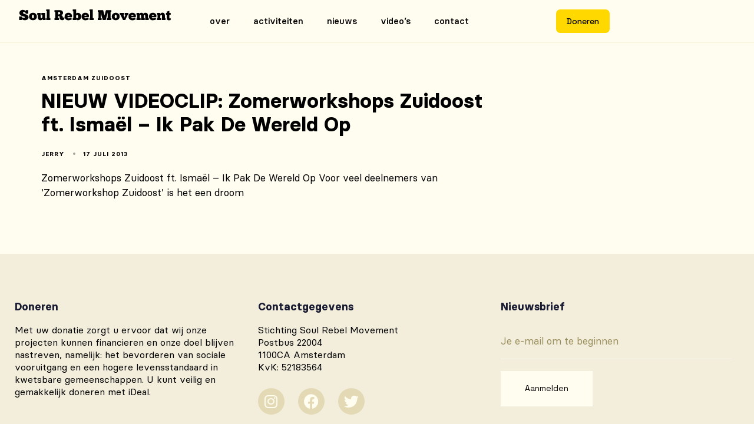

--- FILE ---
content_type: text/html; charset=UTF-8
request_url: https://soulrebelmovement.com/?tag=ismael
body_size: 15350
content:
<!DOCTYPE html>
<html lang="nl-NL">
<head >

	<meta charset="UTF-8">
	<meta name="viewport" content="width=device-width, initial-scale=1.0" />
	<meta http-equiv="X-UA-Compatible" content="IE=edge">
	<link rel="profile" href="https://gmpg.org/xfn/11">
	<meta name="mobile-web-app-capable" content="yes">
<meta name="apple-mobile-web-app-capable" content="yes">
<meta name="apple-mobile-web-app-title" content="Soul Rebel Movement - ">
<link rel="pingback" href="https://soulrebelmovement.com/xmlrpc.php" />
<title>Ismaël &#8211; Soul Rebel Movement</title>
			<script type="text/javascript">
			var WebFontConfig = WebFontConfig || {};
			WebFontConfig['active'] = function() {
				if ( typeof ( window.jQuery ) !== 'undefined' ) {
					jQuery(window).trigger('liquid_async_fonts_active');
				}
			};
			WebFontConfig['inactive'] = function() {
				if ( typeof ( window.jQuery ) !== 'undefined' ) {
					jQuery(window).trigger('liquid_async_fonts_inactive');
				}
			};
			</script>
			<meta name='robots' content='max-image-preview:large' />
<link rel=preload href="/wp-content/uploads/2022/10/BasierCircle-Regular.woff2" as="font" type="font/woff2" crossorigin><link rel=preload href="/wp-content/uploads/2022/10/BasierCircle-Medium.woff2" as="font" type="font/woff2" crossorigin><link rel=preload href="/wp-content/uploads/2022/10/BasierCircle-SemiBold.woff2" as="font" type="font/woff2" crossorigin><link rel=preload href="/wp-content/uploads/2022/10/BasierCircle-Bold.woff2" as="font" type="font/woff2" crossorigin><link rel="alternate" type="application/rss+xml" title="Soul Rebel Movement &raquo; feed" href="https://soulrebelmovement.com/?feed=rss2" />
<link rel="alternate" type="application/rss+xml" title="Soul Rebel Movement &raquo; reacties feed" href="https://soulrebelmovement.com/?feed=comments-rss2" />
<link rel="alternate" type="application/rss+xml" title="Soul Rebel Movement &raquo; Ismaël tag feed" href="https://soulrebelmovement.com/?feed=rss2&#038;tag=ismael" />
<link rel="preload" href="https://soulrebelmovement.com/wp-content/themes/hub/assets/vendors/liquid-icon/lqd-essentials/fonts/lqd-essentials.woff2" as="font" type="font/woff2" crossorigin><style id='wp-img-auto-sizes-contain-inline-css' type='text/css'>
img:is([sizes=auto i],[sizes^="auto," i]){contain-intrinsic-size:3000px 1500px}
/*# sourceURL=wp-img-auto-sizes-contain-inline-css */
</style>
<style id='wp-emoji-styles-inline-css' type='text/css'>

	img.wp-smiley, img.emoji {
		display: inline !important;
		border: none !important;
		box-shadow: none !important;
		height: 1em !important;
		width: 1em !important;
		margin: 0 0.07em !important;
		vertical-align: -0.1em !important;
		background: none !important;
		padding: 0 !important;
	}
/*# sourceURL=wp-emoji-styles-inline-css */
</style>
<link rel='stylesheet' id='wp-block-library-css' href='https://soulrebelmovement.com/wp-includes/css/dist/block-library/style.min.css?ver=6.9' type='text/css' media='all' />
<style id='global-styles-inline-css' type='text/css'>
:root{--wp--preset--aspect-ratio--square: 1;--wp--preset--aspect-ratio--4-3: 4/3;--wp--preset--aspect-ratio--3-4: 3/4;--wp--preset--aspect-ratio--3-2: 3/2;--wp--preset--aspect-ratio--2-3: 2/3;--wp--preset--aspect-ratio--16-9: 16/9;--wp--preset--aspect-ratio--9-16: 9/16;--wp--preset--color--black: #000000;--wp--preset--color--cyan-bluish-gray: #abb8c3;--wp--preset--color--white: #ffffff;--wp--preset--color--pale-pink: #f78da7;--wp--preset--color--vivid-red: #cf2e2e;--wp--preset--color--luminous-vivid-orange: #ff6900;--wp--preset--color--luminous-vivid-amber: #fcb900;--wp--preset--color--light-green-cyan: #7bdcb5;--wp--preset--color--vivid-green-cyan: #00d084;--wp--preset--color--pale-cyan-blue: #8ed1fc;--wp--preset--color--vivid-cyan-blue: #0693e3;--wp--preset--color--vivid-purple: #9b51e0;--wp--preset--gradient--vivid-cyan-blue-to-vivid-purple: linear-gradient(135deg,rgb(6,147,227) 0%,rgb(155,81,224) 100%);--wp--preset--gradient--light-green-cyan-to-vivid-green-cyan: linear-gradient(135deg,rgb(122,220,180) 0%,rgb(0,208,130) 100%);--wp--preset--gradient--luminous-vivid-amber-to-luminous-vivid-orange: linear-gradient(135deg,rgb(252,185,0) 0%,rgb(255,105,0) 100%);--wp--preset--gradient--luminous-vivid-orange-to-vivid-red: linear-gradient(135deg,rgb(255,105,0) 0%,rgb(207,46,46) 100%);--wp--preset--gradient--very-light-gray-to-cyan-bluish-gray: linear-gradient(135deg,rgb(238,238,238) 0%,rgb(169,184,195) 100%);--wp--preset--gradient--cool-to-warm-spectrum: linear-gradient(135deg,rgb(74,234,220) 0%,rgb(151,120,209) 20%,rgb(207,42,186) 40%,rgb(238,44,130) 60%,rgb(251,105,98) 80%,rgb(254,248,76) 100%);--wp--preset--gradient--blush-light-purple: linear-gradient(135deg,rgb(255,206,236) 0%,rgb(152,150,240) 100%);--wp--preset--gradient--blush-bordeaux: linear-gradient(135deg,rgb(254,205,165) 0%,rgb(254,45,45) 50%,rgb(107,0,62) 100%);--wp--preset--gradient--luminous-dusk: linear-gradient(135deg,rgb(255,203,112) 0%,rgb(199,81,192) 50%,rgb(65,88,208) 100%);--wp--preset--gradient--pale-ocean: linear-gradient(135deg,rgb(255,245,203) 0%,rgb(182,227,212) 50%,rgb(51,167,181) 100%);--wp--preset--gradient--electric-grass: linear-gradient(135deg,rgb(202,248,128) 0%,rgb(113,206,126) 100%);--wp--preset--gradient--midnight: linear-gradient(135deg,rgb(2,3,129) 0%,rgb(40,116,252) 100%);--wp--preset--font-size--small: 13px;--wp--preset--font-size--medium: 20px;--wp--preset--font-size--large: 36px;--wp--preset--font-size--x-large: 42px;--wp--preset--spacing--20: 0.44rem;--wp--preset--spacing--30: 0.67rem;--wp--preset--spacing--40: 1rem;--wp--preset--spacing--50: 1.5rem;--wp--preset--spacing--60: 2.25rem;--wp--preset--spacing--70: 3.38rem;--wp--preset--spacing--80: 5.06rem;--wp--preset--shadow--natural: 6px 6px 9px rgba(0, 0, 0, 0.2);--wp--preset--shadow--deep: 12px 12px 50px rgba(0, 0, 0, 0.4);--wp--preset--shadow--sharp: 6px 6px 0px rgba(0, 0, 0, 0.2);--wp--preset--shadow--outlined: 6px 6px 0px -3px rgb(255, 255, 255), 6px 6px rgb(0, 0, 0);--wp--preset--shadow--crisp: 6px 6px 0px rgb(0, 0, 0);}:where(.is-layout-flex){gap: 0.5em;}:where(.is-layout-grid){gap: 0.5em;}body .is-layout-flex{display: flex;}.is-layout-flex{flex-wrap: wrap;align-items: center;}.is-layout-flex > :is(*, div){margin: 0;}body .is-layout-grid{display: grid;}.is-layout-grid > :is(*, div){margin: 0;}:where(.wp-block-columns.is-layout-flex){gap: 2em;}:where(.wp-block-columns.is-layout-grid){gap: 2em;}:where(.wp-block-post-template.is-layout-flex){gap: 1.25em;}:where(.wp-block-post-template.is-layout-grid){gap: 1.25em;}.has-black-color{color: var(--wp--preset--color--black) !important;}.has-cyan-bluish-gray-color{color: var(--wp--preset--color--cyan-bluish-gray) !important;}.has-white-color{color: var(--wp--preset--color--white) !important;}.has-pale-pink-color{color: var(--wp--preset--color--pale-pink) !important;}.has-vivid-red-color{color: var(--wp--preset--color--vivid-red) !important;}.has-luminous-vivid-orange-color{color: var(--wp--preset--color--luminous-vivid-orange) !important;}.has-luminous-vivid-amber-color{color: var(--wp--preset--color--luminous-vivid-amber) !important;}.has-light-green-cyan-color{color: var(--wp--preset--color--light-green-cyan) !important;}.has-vivid-green-cyan-color{color: var(--wp--preset--color--vivid-green-cyan) !important;}.has-pale-cyan-blue-color{color: var(--wp--preset--color--pale-cyan-blue) !important;}.has-vivid-cyan-blue-color{color: var(--wp--preset--color--vivid-cyan-blue) !important;}.has-vivid-purple-color{color: var(--wp--preset--color--vivid-purple) !important;}.has-black-background-color{background-color: var(--wp--preset--color--black) !important;}.has-cyan-bluish-gray-background-color{background-color: var(--wp--preset--color--cyan-bluish-gray) !important;}.has-white-background-color{background-color: var(--wp--preset--color--white) !important;}.has-pale-pink-background-color{background-color: var(--wp--preset--color--pale-pink) !important;}.has-vivid-red-background-color{background-color: var(--wp--preset--color--vivid-red) !important;}.has-luminous-vivid-orange-background-color{background-color: var(--wp--preset--color--luminous-vivid-orange) !important;}.has-luminous-vivid-amber-background-color{background-color: var(--wp--preset--color--luminous-vivid-amber) !important;}.has-light-green-cyan-background-color{background-color: var(--wp--preset--color--light-green-cyan) !important;}.has-vivid-green-cyan-background-color{background-color: var(--wp--preset--color--vivid-green-cyan) !important;}.has-pale-cyan-blue-background-color{background-color: var(--wp--preset--color--pale-cyan-blue) !important;}.has-vivid-cyan-blue-background-color{background-color: var(--wp--preset--color--vivid-cyan-blue) !important;}.has-vivid-purple-background-color{background-color: var(--wp--preset--color--vivid-purple) !important;}.has-black-border-color{border-color: var(--wp--preset--color--black) !important;}.has-cyan-bluish-gray-border-color{border-color: var(--wp--preset--color--cyan-bluish-gray) !important;}.has-white-border-color{border-color: var(--wp--preset--color--white) !important;}.has-pale-pink-border-color{border-color: var(--wp--preset--color--pale-pink) !important;}.has-vivid-red-border-color{border-color: var(--wp--preset--color--vivid-red) !important;}.has-luminous-vivid-orange-border-color{border-color: var(--wp--preset--color--luminous-vivid-orange) !important;}.has-luminous-vivid-amber-border-color{border-color: var(--wp--preset--color--luminous-vivid-amber) !important;}.has-light-green-cyan-border-color{border-color: var(--wp--preset--color--light-green-cyan) !important;}.has-vivid-green-cyan-border-color{border-color: var(--wp--preset--color--vivid-green-cyan) !important;}.has-pale-cyan-blue-border-color{border-color: var(--wp--preset--color--pale-cyan-blue) !important;}.has-vivid-cyan-blue-border-color{border-color: var(--wp--preset--color--vivid-cyan-blue) !important;}.has-vivid-purple-border-color{border-color: var(--wp--preset--color--vivid-purple) !important;}.has-vivid-cyan-blue-to-vivid-purple-gradient-background{background: var(--wp--preset--gradient--vivid-cyan-blue-to-vivid-purple) !important;}.has-light-green-cyan-to-vivid-green-cyan-gradient-background{background: var(--wp--preset--gradient--light-green-cyan-to-vivid-green-cyan) !important;}.has-luminous-vivid-amber-to-luminous-vivid-orange-gradient-background{background: var(--wp--preset--gradient--luminous-vivid-amber-to-luminous-vivid-orange) !important;}.has-luminous-vivid-orange-to-vivid-red-gradient-background{background: var(--wp--preset--gradient--luminous-vivid-orange-to-vivid-red) !important;}.has-very-light-gray-to-cyan-bluish-gray-gradient-background{background: var(--wp--preset--gradient--very-light-gray-to-cyan-bluish-gray) !important;}.has-cool-to-warm-spectrum-gradient-background{background: var(--wp--preset--gradient--cool-to-warm-spectrum) !important;}.has-blush-light-purple-gradient-background{background: var(--wp--preset--gradient--blush-light-purple) !important;}.has-blush-bordeaux-gradient-background{background: var(--wp--preset--gradient--blush-bordeaux) !important;}.has-luminous-dusk-gradient-background{background: var(--wp--preset--gradient--luminous-dusk) !important;}.has-pale-ocean-gradient-background{background: var(--wp--preset--gradient--pale-ocean) !important;}.has-electric-grass-gradient-background{background: var(--wp--preset--gradient--electric-grass) !important;}.has-midnight-gradient-background{background: var(--wp--preset--gradient--midnight) !important;}.has-small-font-size{font-size: var(--wp--preset--font-size--small) !important;}.has-medium-font-size{font-size: var(--wp--preset--font-size--medium) !important;}.has-large-font-size{font-size: var(--wp--preset--font-size--large) !important;}.has-x-large-font-size{font-size: var(--wp--preset--font-size--x-large) !important;}
/*# sourceURL=global-styles-inline-css */
</style>

<style id='classic-theme-styles-inline-css' type='text/css'>
/*! This file is auto-generated */
.wp-block-button__link{color:#fff;background-color:#32373c;border-radius:9999px;box-shadow:none;text-decoration:none;padding:calc(.667em + 2px) calc(1.333em + 2px);font-size:1.125em}.wp-block-file__button{background:#32373c;color:#fff;text-decoration:none}
/*# sourceURL=/wp-includes/css/classic-themes.min.css */
</style>
<link rel='stylesheet' id='contact-form-7-css' href='https://soulrebelmovement.com/wp-content/plugins/contact-form-7/includes/css/styles.css?ver=5.9.2' type='text/css' media='all' />
<link rel='stylesheet' id='bootstrap-css' href='https://soulrebelmovement.com/wp-content/themes/hub/assets/vendors/bootstrap/css/bootstrap.min.css' type='text/css' media='all' />
<link rel='stylesheet' id='liquid-base-css' href='https://soulrebelmovement.com/wp-content/themes/hub/style.css' type='text/css' media='all' />
<link rel='stylesheet' id='liquid-base-typography-css' href='https://soulrebelmovement.com/wp-content/themes/hub/assets/css/elements/base/typography.css' type='text/css' media='all' />
<link rel='stylesheet' id='elementor-frontend-css' href='https://soulrebelmovement.com/wp-content/uploads/elementor/css/custom-frontend-lite.min.css?ver=1726488582' type='text/css' media='all' />
<style id='kudos-donations-root-inline-css' type='text/css'>
:root {
			--kudos-theme-primary: #ff9f1c;
			--kudos-theme-primary-dark: #f0961b;
			--kudos-theme-primary-darker: #e9911a;
			--kudos-theme-secondary: #2ec4b6;
			--kudos-theme-secondary-dark: #2cb9ac;
			--kudos-theme-secondary-darker: #2ab3a6;
		}
/*# sourceURL=kudos-donations-root-inline-css */
</style>
<link rel='stylesheet' id='kudos-donations-public-css' href='https://soulrebelmovement.com/wp-content/plugins/kudos-donations/dist/public/kudos-public.css?id=54cc47a1c6192b1da9951427c27831dc&#038;ver=3.1.5' type='text/css' media='all' />
<link rel='stylesheet' id='theme-elementor-css' href='https://soulrebelmovement.com/wp-content/plugins/hub-elementor-addons/assets/css/theme-elementor.min.css?ver=3.0.1' type='text/css' media='all' />
<script type="text/javascript" src="https://soulrebelmovement.com/wp-includes/js/jquery/jquery.min.js?ver=3.7.1" id="jquery-core-js"></script>
<script type="text/javascript" src="https://soulrebelmovement.com/wp-includes/js/jquery/jquery-migrate.min.js?ver=3.4.1" id="jquery-migrate-js"></script>
<link rel="https://api.w.org/" href="https://soulrebelmovement.com/index.php?rest_route=/" /><link rel="alternate" title="JSON" type="application/json" href="https://soulrebelmovement.com/index.php?rest_route=/wp/v2/tags/443" /><link rel="EditURI" type="application/rsd+xml" title="RSD" href="https://soulrebelmovement.com/xmlrpc.php?rsd" />
<meta name="generator" content="WordPress 6.9" />
	
					<link rel="shortcut icon" href="http://soulrebel.5ihpdchk8j-eqg35wmn23xn.p.temp-site.link/wp-content/uploads/2021/10/Frame-1.png" />
				
			
	<script type="text/javascript">
				window.liquidParams = {
					currentZIndex: 10,
					lazyLoadOffset: 500,
					ccOuterSize: 40,
					ccActiveCircleBg: 1,
					ccActiveCircleBc: 1,
				};
				window.liquidIsElementor = true;
			</script><meta name="generator" content="Elementor 3.20.1; features: e_optimized_assets_loading, e_optimized_css_loading, additional_custom_breakpoints, block_editor_assets_optimize, e_image_loading_optimization; settings: css_print_method-internal, google_font-enabled, font_display-swap">
<link rel="icon" href="https://soulrebelmovement.com/wp-content/uploads/2022/10/cropped-favicon-32x32.png" sizes="32x32" />
<link rel="icon" href="https://soulrebelmovement.com/wp-content/uploads/2022/10/cropped-favicon-192x192.png" sizes="192x192" />
<link rel="apple-touch-icon" href="https://soulrebelmovement.com/wp-content/uploads/2022/10/cropped-favicon-180x180.png" />
<meta name="msapplication-TileImage" content="https://soulrebelmovement.com/wp-content/uploads/2022/10/cropped-favicon-270x270.png" />
<style id='liquid-stylesheet-inline-css' type='text/css'>@font-face {
font-family:"Basier";
src:url(/wp-content/uploads/2022/10/BasierCircle-Regular.woff2);font-weight:400;
font-display:swap;
}
@font-face {
font-family:"Basier";
src:url(/wp-content/uploads/2022/10/BasierCircle-Medium.woff2);font-weight:500;
font-display:swap;
}
@font-face {
font-family:"Basier";
src:url(/wp-content/uploads/2022/10/BasierCircle-SemiBold.woff2);font-weight:600;
font-display:swap;
}
@font-face {
font-family:"Basier";
src:url(/wp-content/uploads/2022/10/BasierCircle-Bold.woff2);font-weight:700;
font-display:swap;
}
body{--lqd-cc-size-inner:9px;--lqd-cc-size-outer:40px;--lqd-cc-active-bw:1px;--lqd-cc-active-bg:rgb(255, 255, 255);--lqd-cc-active-bc:rgb(255, 255, 255);--lqd-cc-active-circle-txt:rgb(255, 255, 255);--lqd-cc-active-circle-color:rgb(18, 18, 18);}.titlebar-inner h1{}.titlebar-inner p{}.titlebar-inner{padding-top:80px;padding-bottom:80px;}@media screen and (min-width: 992px){body.has-sidebar #lqd-contents-wrap{padding-top:25px;}}@media ( min-width: 1200px ){.is-stuck > .elementor > .e-container > .elementor-container > .elementor-column > .elementor-widget-wrap > .elementor-element > p, .is-stuck > .elementor > .e-container > .elementor-container > .elementor-column > .elementor-widget-wrap > .elementor-element .nav-trigger, .is-stuck > .elementor > .e-container > .elementor-container > .elementor-column > .elementor-widget-wrap > .elementor-element .lqd-scrl-indc, .is-stuck > .elementor > .e-container > .elementor-container > .elementor-column > .elementor-widget-wrap > .elementor-element > .lqd-custom-menu, .is-stuck > .elementor > .e-container > .elementor-container > .elementor-column > .elementor-widget-wrap > .elementor-element > .btn-naked, .is-stuck > .elementor > .e-container > .elementor-container > .elementor-column > .elementor-widget-wrap > .elementor-element > .btn-underlined, .is-stuck > .elementor > .e-container > .elementor-container > .elementor-column > .elementor-widget-wrap > .elementor-element > .social-icon li a, .is-stuck > .elementor > .e-container > .elementor-container > .elementor-column > .elementor-widget-wrap > .elementor-element > .lqd-custom-menu > ul > li > a, .is-stuck > .elementor > .e-container > .elementor-container > .elementor-column > .elementor-widget-wrap > .elementor-element > .navbar-collapse .main-nav > li > a, .is-stuck > .elementor > .e-container > .elementor-container > .elementor-column > .elementor-widget-wrap > .elementor-element .ld-module-trigger .ld-module-trigger-txt, .is-stuck > .elementor > .e-container > .elementor-container > .elementor-column > .elementor-widget-wrap > .elementor-element .lqd-module-badge-outline .ld-module-trigger-count, .is-stuck > .elementor > .e-container > .elementor-container > .elementor-column > .elementor-widget-wrap > .elementor-element .ld-module-trigger-icon, .is-stuck > .elementor > .e-container > .elementor-container > .elementor-column > .elementor-widget-wrap > .elementor-element > .lqd-custom-menu .lqd-custom-menu-dropdown-btn{color:#292929;}.is-stuck > .elementor > .e-container > .elementor-container > .elementor-column > .elementor-widget-wrap > .elementor-element .nav-trigger.bordered .bars:before{border-color:#292929;}.is-stuck > .elementor > .e-container > .elementor-container > .elementor-column > .elementor-widget-wrap > .elementor-element .nav-trigger .bar, .is-stuck > .elementor > .e-container > .elementor-container > .elementor-column > .elementor-widget-wrap > .elementor-element .lqd-scrl-indc .lqd-scrl-indc-line{background:#292929;}.is-stuck > .elementor > .e-container > .elementor-container > .elementor-column > .elementor-widget-wrap > .elementor-element > .btn-naked:hover, .is-stuck > .elementor > .e-container > .elementor-container > .elementor-column > .elementor-widget-wrap > .elementor-element > .btn-underlined:hover, .is-stuck > .elementor > .e-container > .elementor-container > .elementor-column > .elementor-widget-wrap > .elementor-element > .social-icon li a:hover, .is-stuck > .elementor > .e-container > .elementor-container > .elementor-column > .elementor-widget-wrap > .elementor-element > .lqd-custom-menu > ul > li > a:hover, .is-stuck > .elementor > .e-container > .elementor-container > .elementor-column > .elementor-widget-wrap > .elementor-element > .navbar-collapse .main-nav > li > a:hover, .is-stuck > .elementor > .e-container > .elementor-container > .elementor-column > .elementor-widget-wrap > .elementor-element > .navbar-collapse .main-nav > li:hover > a, .is-stuck > .elementor > .e-container > .elementor-container > .elementor-column > .elementor-widget-wrap > .elementor-element > .navbar-collapse .main-nav > li.is-active > a, .is-stuck > .elementor > .e-container > .elementor-container > .elementor-column > .elementor-widget-wrap > .elementor-element > .navbar-collapse .main-nav > li.current-menu-ancestor > a, .is-stuck > .elementor > .e-container > .elementor-container > .elementor-column > .elementor-widget-wrap > .elementor-element > .navbar-collapse .main-nav > li.current_page_item > a, .is-stuck > .elementor > .e-container > .elementor-container > .elementor-column > .elementor-widget-wrap > .elementor-element > .navbar-collapse .main-nav > li.current-menu-item > a, .is-stuck > .elementor > .e-container > .elementor-container > .elementor-column > .elementor-widget-wrap > .elementor-element > .iconbox h3, .is-stuck > .elementor > .e-container > .elementor-container > .elementor-column > .elementor-widget-wrap > .elementor-element > .iconbox .iconbox-icon-container{color:#000000;}}.is-in-view .lqd-highlight-inner {
    z-index: 2;
}

.navbar-brand img {
    min-height: 20px;
}

.lqd-blog-post-style-1 .entry-meta, .lqd-blog-post-style-2 .entry-meta {
    justify-content: space-between;
    display: none;
}

.blog-post-footer{
    display:none!important;
}

.comments-area {
    display: none;
}

.entry-author {
    display:none!important;
}</style>
<link rel='stylesheet' id='liquid-icons-css' href='https://soulrebelmovement.com/wp-content/themes/hub/assets/vendors/liquid-icon/lqd-essentials/lqd-essentials.min.css' type='text/css' media='all' />
<link rel='stylesheet' id='elementor-icons-css' href='https://soulrebelmovement.com/wp-content/plugins/elementor/assets/lib/eicons/css/elementor-icons.min.css?ver=5.29.0' type='text/css' media='all' />
<link rel='stylesheet' id='swiper-css' href='https://soulrebelmovement.com/wp-content/plugins/elementor/assets/lib/swiper/v8/css/swiper.min.css?ver=8.4.5' type='text/css' media='all' />
<link rel='stylesheet' id='google-fonts-1-css' href='https://fonts.googleapis.com/css?family=Space+Grotesk%3A100%2C100italic%2C200%2C200italic%2C300%2C300italic%2C400%2C400italic%2C500%2C500italic%2C600%2C600italic%2C700%2C700italic%2C800%2C800italic%2C900%2C900italic&#038;display=swap&#038;ver=6.9' type='text/css' media='all' />
<link rel='stylesheet' id='elementor-icons-shared-0-css' href='https://soulrebelmovement.com/wp-content/plugins/elementor/assets/lib/font-awesome/css/fontawesome.min.css?ver=5.15.3' type='text/css' media='all' />
<link rel='stylesheet' id='elementor-icons-fa-brands-css' href='https://soulrebelmovement.com/wp-content/plugins/elementor/assets/lib/font-awesome/css/brands.min.css?ver=5.15.3' type='text/css' media='all' />
</head>

<body class="archive tag tag-ismael tag-443 wp-embed-responsive wp-theme-hub sidebar-widgets-outline lazyload-enabled elementor-default elementor-kit-5" dir="ltr" itemscope="itemscope" itemtype="http://schema.org/Blog" data-mobile-nav-breakpoint="1200" data-mobile-nav-style="minimal" data-mobile-nav-scheme="light" data-mobile-nav-trigger-alignment="right" data-mobile-header-scheme="light" data-mobile-logo-alignment="default" data-overlay-onmobile="false">
	
	
	<div><div class="screen-reader-text">Skip links</div><ul class="liquid-skip-link screen-reader-text"><li><a href="#primary-nav" class="screen-reader-shortcut"> Skip to primary navigation</a></li><li><a href="#lqd-site-content" class="screen-reader-shortcut"> Skip to content</a></li></ul></div>

	<div id="wrap">

		<div class="lqd-sticky-placeholder d-none"></div><header class="header site-header main-header  sticky-header-noshadow  is-not-stuck" data-sticky-header="true" data-sticky-values-measured="false" id="header" itemscope="itemscope" itemtype="http://schema.org/WPHeader">
    
    <style id="elementor-post-244">.elementor-244 .elementor-element.elementor-element-3a25e19c{--display:flex;--flex-direction:row;--container-widget-width:calc( ( 1 - var( --container-widget-flex-grow ) ) * 100% );--container-widget-height:100%;--container-widget-flex-grow:1;--container-widget-align-self:stretch;--align-items:center;--gap:0px 0px;--background-transition:0.3s;border-style:solid;--border-style:solid;border-width:0px 0px 1px 0px;--border-block-start-width:0px;--border-inline-end-width:0px;--border-block-end-width:1px;--border-inline-start-width:0px;border-color:#F9F2D5;--border-color:#F9F2D5;--padding-block-start:0rem;--padding-block-end:0rem;--padding-inline-start:2rem;--padding-inline-end:2rem;}.elementor-244 .elementor-element.elementor-element-3a25e19c:not(.elementor-motion-effects-element-type-background), .elementor-244 .elementor-element.elementor-element-3a25e19c > .elementor-motion-effects-container > .elementor-motion-effects-layer{background-color:var( --e-global-color-6f25efd );}.elementor-244 .elementor-element.elementor-element-3a25e19c, .elementor-244 .elementor-element.elementor-element-3a25e19c::before{--border-transition:0.3s;}.is-stuck .elementor-244 .elementor-element.elementor-element-3a25e19c{border-style:solid;border-width:0px 0px 1px 0px;border-color:#FFFFFF;}.elementor-244 .elementor-element.elementor-element-55623236{--display:flex;--flex-direction:row;--container-widget-width:calc( ( 1 - var( --container-widget-flex-grow ) ) * 100% );--container-widget-height:100%;--container-widget-flex-grow:1;--container-widget-align-self:stretch;--align-items:center;--background-transition:0.3s;--padding-block-start:0px;--padding-block-end:0px;--padding-inline-start:0px;--padding-inline-end:0px;}.elementor-244 .elementor-element.elementor-element-aedc48f .module-logo{padding-top:16px;padding-inline-end:0px;padding-bottom:16px;padding-inline-start:0px;}.is-stuck .elementor-244 .elementor-element.elementor-element-aedc48f .module-logo{padding-top:16px;padding-inline-end:0px;padding-bottom:16px;padding-inline-start:0px;}.elementor-244 .elementor-element.elementor-element-5ae981a6{--display:flex;--flex-direction:row;--container-widget-width:initial;--container-widget-height:100%;--container-widget-flex-grow:1;--container-widget-align-self:stretch;--justify-content:center;--background-transition:0.3s;--padding-block-start:0px;--padding-block-end:0px;--padding-inline-start:0px;--padding-inline-end:0px;}.elementor-244 .elementor-element.elementor-element-2ec90c99 .main-nav > li > a{font-size:15px;font-weight:500;text-transform:lowercase;}.elementor-244 .elementor-element.elementor-element-2ec90c99{--lqd-menu-items-top-padding:5px;--lqd-menu-items-right-padding:20px;--lqd-menu-items-bottom-padding:5px;--lqd-menu-items-left-padding:20px;}.is-stuck .elementor-244 .elementor-element.elementor-element-2ec90c99{--lqd-menu-items-top-padding:5px;--lqd-menu-items-right-padding:22px;--lqd-menu-items-bottom-padding:5px;--lqd-menu-items-left-padding:22px;}.elementor-244 .elementor-element.elementor-element-2ec90c99 .main-nav > li > a, .navbar-fullscreen .elementor-244 .elementor-element.elementor-element-2ec90c99 .main-nav > li > a{color:#000000;}.elementor-244 .elementor-element.elementor-element-2ec90c99 .main-nav > li:hover > a, .elementor-244 .elementor-element.elementor-element-2ec90c99 .main-nav > li.is-active > a, .navbar-fullscreen .elementor-244 .elementor-element.elementor-element-2ec90c99 .main-nav > li > a:hover{color:var( --e-global-color-6f25efd );}.elementor-244 .elementor-element.elementor-element-2ec90c99 .main-nav > li.is-active > a, .elementor-244 .elementor-element.elementor-element-2ec90c99 .main-nav > li.current_page_item > a, .elementor-244 .elementor-element.elementor-element-2ec90c99 .main-nav > li.current-menu-item > a, .elementor-244 .elementor-element.elementor-element-2ec90c99 .main-nav > li.current-menu-ancestor > a, .navbar-fullscreen .elementor-244 .elementor-element.elementor-element-2ec90c99 .main-nav > li.is-active > a, .navbar-fullscreen .elementor-244 .elementor-element.elementor-element-2ec90c99 .main-nav > li.current_page_item > a, .navbar-fullscreen .elementor-244 .elementor-element.elementor-element-2ec90c99 .main-nav > li.current-menu-item > a, .navbar-fullscreen .elementor-244 .elementor-element.elementor-element-2ec90c99 .main-nav > li.current-menu-ancestor > a{color:var( --e-global-color-6f25efd );}.elementor-244 .elementor-element.elementor-element-2ec90c99 .main-nav > li > a:before{background-color:#000000CF;}.elementor-244 .elementor-element.elementor-element-2ec90c99 .main-nav .nav-item-children > li > a{color:var( --e-global-color-5b26791 );}.elementor-244 .elementor-element.elementor-element-2ec90c99 .main-nav .nav-item-children:before{background:var( --e-global-color-6f25efd );}.elementor-244 .elementor-element.elementor-element-5b29a0f4{--display:flex;--flex-direction:row;--container-widget-width:initial;--container-widget-height:100%;--container-widget-flex-grow:1;--container-widget-align-self:stretch;--justify-content:flex-end;--background-transition:0.3s;--padding-block-start:0px;--padding-block-end:0px;--padding-inline-start:0px;--padding-inline-end:0px;}.elementor-244 .elementor-element.elementor-element-7923cca .btn{font-weight:500;color:var( --e-global-color-primary );fill:var( --e-global-color-primary );background-color:#FFD800;border-radius:0.5em 0.5em 0.5em 0.5em;}.elementor-244 .elementor-element.elementor-element-7923cca > .elementor-widget-container{padding:1rem 0rem 1rem 0rem;}.is-stuck > .elementor > .elementor-section{background-color:#FFFFFF;}.is-stuck > .elementor > .elementor-section > .elementor-container > .elementor-column > .elementor-widget-wrap > .elementor-element > .elementor-widget-container > p,
					.is-stuck > .elementor > .elementor-section > .elementor-container > .elementor-column > .elementor-widget-wrap > .elementor-element > .elementor-widget-container > .ld-fancy-heading .ld-fh-element,
					.is-stuck > .elementor > .elementor-section > .elementor-container > .elementor-column > .elementor-widget-wrap > .elementor-element .nav-trigger,
					.is-stuck > .elementor > .elementor-section > .elementor-container > .elementor-column > .elementor-widget-wrap > .elementor-element .lqd-scrl-indc,
					.is-stuck > .elementor > .elementor-section > .elementor-container > .elementor-column > .elementor-widget-wrap > .elementor-element > .elementor-widget-container > .lqd-custom-menu,
					.is-stuck > .elementor > .elementor-section > .elementor-container > .elementor-column > .elementor-widget-wrap > .elementor-element > .elementor-widget-container > .btn-naked,
					.is-stuck > .elementor > .elementor-section > .elementor-container > .elementor-column > .elementor-widget-wrap > .elementor-element > .elementor-widget-container > .btn-underlined,
					.is-stuck > .elementor > .elementor-section > .elementor-container > .elementor-column > .elementor-widget-wrap > .elementor-element > .elementor-widget-container > .social-icon li a,
					.is-stuck > .elementor > .elementor-section > .elementor-container > .elementor-column > .elementor-widget-wrap > .elementor-element > .elementor-widget-container > .lqd-custom-menu > ul > li > a,
					.is-stuck > .elementor > .elementor-section > .elementor-container > .elementor-column > .elementor-widget-wrap > .elementor-element > .elementor-widget-container > .module-primary-nav > .navbar-collapse .main-nav > li > a,
					.is-stuck > .elementor > .elementor-section > .elementor-container > .elementor-column > .elementor-widget-wrap > .elementor-element .ld-module-trigger .ld-module-trigger-txt,
					.is-stuck > .elementor > .elementor-section > .elementor-container > .elementor-column > .elementor-widget-wrap > .elementor-element .lqd-module-badge-outline .ld-module-trigger-count,
					.is-stuck > .elementor > .elementor-section > .elementor-container > .elementor-column > .elementor-widget-wrap > .elementor-element .ld-module-trigger-icon,
					.is-stuck > .elementor > .elementor-section > .elementor-container > .elementor-column > .elementor-widget-wrap > .elementor-element > .elementor-widget-container > .lqd-custom-menu .lqd-custom-menu-dropdown-btn{color:#292929;}.is-stuck > .elementor > .elementor-section > .elementor-container > .elementor-column > .elementor-widget-wrap > .elementor-element > .elementor-widget-container > .ld-fancy-heading .ld-fh-element span{color:#292929 !important;}.is-stuck > .elementor > .elementor-section > .elementor-container > .elementor-column > .elementor-widget-wrap > .elementor-element .nav-trigger.bordered .bars:before{border-color:#292929;}.is-stuck > .elementor > .elementor-section > .elementor-container > .elementor-column > .elementor-widget-wrap > .elementor-element .nav-trigger .bar,
					.is-stuck > .elementor > .elementor-section > .elementor-container > .elementor-column > .elementor-widget-wrap > .elementor-element .lqd-scrl-indc .lqd-scrl-indc-line{background:#292929;}.is-stuck > .elementor > .elementor-section > .elementor-container > .elementor-column > .elementor-widget-wrap > .elementor-element > .elementor-widget-container > .btn-naked:hover,
					.is-stuck > .elementor > .elementor-section > .elementor-container > .elementor-column > .elementor-widget-wrap > .elementor-element > .elementor-widget-container > .btn-underlined:hover,
					.is-stuck > .elementor > .elementor-section > .elementor-container > .elementor-column > .elementor-widget-wrap > .elementor-element > .elementor-widget-container > .social-icon li a:hover,
					.is-stuck > .elementor > .elementor-section > .elementor-container > .elementor-column > .elementor-widget-wrap > .elementor-element > .elementor-widget-container > .lqd-custom-menu > ul > li > a:hover,
					.is-stuck > .elementor > .elementor-section > .elementor-container > .elementor-column > .elementor-widget-wrap > .elementor-element > .elementor-widget-container > .module-primary-nav > .navbar-collapse .main-nav > li > a:hover,
					.is-stuck > .elementor > .elementor-section > .elementor-container > .elementor-column > .elementor-widget-wrap > .elementor-element > .elementor-widget-container > .module-primary-nav > .navbar-collapse .main-nav > li:hover > a,
					.is-stuck > .elementor > .elementor-section > .elementor-container > .elementor-column > .elementor-widget-wrap > .elementor-element > .elementor-widget-container > .module-primary-nav > .navbar-collapse .main-nav > li.is-active > a,
					.is-stuck > .elementor > .elementor-section > .elementor-container > .elementor-column > .elementor-widget-wrap > .elementor-element > .elementor-widget-container > .module-primary-nav > .navbar-collapse .main-nav > li.current-menu-ancestor > a,
					.is-stuck > .elementor > .elementor-section > .elementor-container > .elementor-column > .elementor-widget-wrap > .elementor-element > .elementor-widget-container > .module-primary-nav > .navbar-collapse .main-nav > li.current_page_item > a,
					.is-stuck > .elementor > .elementor-section > .elementor-container > .elementor-column > .elementor-widget-wrap > .elementor-element > .elementor-widget-container > .module-primary-nav > .navbar-collapse .main-nav > li.current-menu-item > a{color:#000000;}@media(min-width:768px){.elementor-244 .elementor-element.elementor-element-55623236{--width:25%;}.elementor-244 .elementor-element.elementor-element-5ae981a6{--width:50%;}.elementor-244 .elementor-element.elementor-element-5b29a0f4{--width:25%;}}</style>		<div data-elementor-type="wp-post" data-elementor-id="244" class="elementor elementor-244">
				<div class="elementor-element elementor-element-3a25e19c e-con-full elementor-hidden-tablet elementor-hidden-mobile e-flex e-con e-parent" data-id="3a25e19c" data-element_type="container" data-settings="{&quot;background_background&quot;:&quot;classic&quot;}" data-core-v316-plus="true">
		<div class="elementor-element elementor-element-55623236 e-con-full e-flex e-con e-child" data-id="55623236" data-element_type="container">
				<div class="elementor-element elementor-element-aedc48f elementor-widget elementor-widget-ld_header_image" data-id="aedc48f" data-element_type="widget" data-widget_type="ld_header_image.default">
				<div class="elementor-widget-container">
					
		<div id="site-logo" itemscope="itemscope" itemtype="https://schema.org/Brand" class="module-logo d-flex navbar-brand-plain">

			<a class="navbar-brand d-flex p-0 pos-rel" href="https://soulrebelmovement.com/" rel="home" itemprop="url"><span class="navbar-brand-inner post-rel">   <img class="logo-sticky" src="http://soulrebelmovement.com/wp-content/uploads/2022/10/brandmark_white.svg" alt="Soul Rebel Movement" itemprop="url"  /> <img class="logo-default" src="http://soulrebelmovement.com/wp-content/uploads/2021/10/Soul-Rebel-Movement.svg" alt="Soul Rebel Movement" itemprop="url"  /></span></a>			
		</div>

				</div>
				</div>
				</div>
		<div class="elementor-element elementor-element-5ae981a6 e-con-full e-flex e-con e-child" data-id="5ae981a6" data-element_type="container">
				<div class="elementor-element elementor-element-2ec90c99 elementor-widget elementor-widget-ld_header_menu" data-id="2ec90c99" data-element_type="widget" data-widget_type="ld_header_menu.default">
				<div class="elementor-widget-container">
					<div class="module-primary-nav d-flex">
			<nav class="collapse navbar-collapse d-inline-flex p-0 lqd-submenu-default-style  " id="main-header-collapse" aria-expanded="false" role="navigation">
			<ul id="menu-hoofdmenu" class="main-nav d-flex reset-ul inline-ul lqd-menu-counter-right lqd-menu-items-inline main-nav-hover-fill" itemtype="http://schema.org/SiteNavigationElement" itemscope="itemscope" data-submenu-options='{"toggleType":"fade","handler":"mouse-in-out"}' ><li id="menu-item-2372" class="menu-item menu-item-type-post_type menu-item-object-page menu-item-2372"><a href="https://soulrebelmovement.com/?page_id=13">Over</a></li>
<li id="menu-item-2671" class="menu-item menu-item-type-custom menu-item-object-custom menu-item-has-children menu-item-2671"><a href="#">Activiteiten<span class="submenu-expander"><svg xmlns="http://www.w3.org/2000/svg" width="21" height="32" viewBox="0 0 21 32" style="width: 1em; height: 1em;"><path fill="currentColor" d="M10.5 18.375l7.938-7.938c.562-.562 1.562-.562 2.125 0s.562 1.563 0 2.126l-9 9c-.563.562-1.5.625-2.063.062L.437 12.562C.126 12.25 0 11.876 0 11.5s.125-.75.438-1.063c.562-.562 1.562-.562 2.124 0z"></path></svg></span></a>
<ul class="nav-item-children">
	<li id="menu-item-2368" class="menu-item menu-item-type-post_type menu-item-object-page menu-item-2368"><a href="https://soulrebelmovement.com/?page_id=240">Maatschappelijk stage</a></li>
	<li id="menu-item-2370" class="menu-item menu-item-type-post_type menu-item-object-page menu-item-2370"><a href="https://soulrebelmovement.com/?page_id=236">Het Laatste Woord</a></li>
	<li id="menu-item-2371" class="menu-item menu-item-type-post_type menu-item-object-page menu-item-2371"><a href="https://soulrebelmovement.com/?page_id=234">Zomerkamp</a></li>
</ul>
</li>
<li id="menu-item-2672" class="menu-item menu-item-type-post_type menu-item-object-page current_page_parent menu-item-2672"><a href="https://soulrebelmovement.com/?page_id=2405">Nieuws</a></li>
<li id="menu-item-2830" class="menu-item menu-item-type-post_type menu-item-object-page menu-item-2830"><a href="https://soulrebelmovement.com/?page_id=2808">Video’s</a></li>
<li id="menu-item-2366" class="menu-item menu-item-type-post_type menu-item-object-page menu-item-2366"><a href="https://soulrebelmovement.com/?page_id=33">Contact</a></li>
</ul>			</nav>
		</div>
				</div>
				</div>
				</div>
		<div class="elementor-element elementor-element-5b29a0f4 e-con-full e-flex e-con e-child" data-id="5b29a0f4" data-element_type="container">
				<div class="elementor-element elementor-element-7923cca elementor-widget elementor-widget-ld_button" data-id="7923cca" data-element_type="widget" data-widget_type="ld_button.default">
				<div class="elementor-widget-container">
			
		<a  href="http://soulrebelmovement.com/?page_id=31" class="elementor-button btn ws-nowrap btn-solid btn-hover-txt-marquee btn-hover-txt-marquee-y btn-sm btn-has-label" >
							<span class="btn-txt"  data-text="Doneren" data-split-text="true"
					    data-split-options='{"type": "chars, words"}'>Doneren</span>
								</a>

				</div>
				</div>
				</div>
				</div>
				</div>
		<div class="lqd-mobile-sec elementor pos-rel">
		<div class="lqd-mobile-sec-inner navbar-header d-flex align-items-stretch w-100">
			<div class="lqd-mobile-modules-container empty"></div>
			<button
			type="button"
			class="navbar-toggle collapsed nav-trigger style-mobile d-flex pos-rel align-items-center justify-content-center"
			data-ld-toggle="true"
			data-toggle="collapse"
			data-target="#lqd-mobile-sec-nav"
			aria-expanded="false"
			data-toggle-options='{ "changeClassnames": {"html": "mobile-nav-activated"} }'>
				<span class="sr-only">Toggle navigation</span>
				<span class="bars d-inline-block pos-rel z-index-1">
					<span class="bars-inner d-flex flex-column w-100 h-100">
						<span class="bar d-inline-block"></span>
						<span class="bar d-inline-block"></span>
						<span class="bar d-inline-block"></span>
					</span>
				</span>
			</button>
	
			<a class="navbar-brand d-flex pos-rel" href="https://soulrebelmovement.com/">
				<span class="navbar-brand-inner">
					<img class="logo-default" src="http://soulrebelmovement.com/wp-content/uploads/2021/10/Soul-Rebel-Movement.svg" alt="Soul Rebel Movement"  />
				</span>
			</a>

		</div>
	
		<div class="lqd-mobile-sec-nav w-100 pos-abs z-index-10">

			<div class="mobile-navbar-collapse navbar-collapse collapse w-100" id="lqd-mobile-sec-nav" aria-expanded="false" role="navigation"><ul id="mobile-primary-nav" class="reset-ul lqd-mobile-main-nav main-nav nav" itemtype="http://schema.org/SiteNavigationElement" itemscope="itemscope"><li class="menu-item menu-item-type-post_type menu-item-object-page menu-item-2372"><a href="https://soulrebelmovement.com/?page_id=13">Over</a></li>
<li class="menu-item menu-item-type-custom menu-item-object-custom menu-item-has-children menu-item-2671"><a href="#">Activiteiten<span class="submenu-expander"><svg xmlns="http://www.w3.org/2000/svg" width="21" height="32" viewBox="0 0 21 32" style="width: 1em; height: 1em;"><path fill="currentColor" d="M10.5 18.375l7.938-7.938c.562-.562 1.562-.562 2.125 0s.562 1.563 0 2.126l-9 9c-.563.562-1.5.625-2.063.062L.437 12.562C.126 12.25 0 11.876 0 11.5s.125-.75.438-1.063c.562-.562 1.562-.562 2.124 0z"></path></svg></span></a>
<ul class="nav-item-children">
	<li class="menu-item menu-item-type-post_type menu-item-object-page menu-item-2368"><a href="https://soulrebelmovement.com/?page_id=240">Maatschappelijk stage</a></li>
	<li class="menu-item menu-item-type-post_type menu-item-object-page menu-item-2370"><a href="https://soulrebelmovement.com/?page_id=236">Het Laatste Woord</a></li>
	<li class="menu-item menu-item-type-post_type menu-item-object-page menu-item-2371"><a href="https://soulrebelmovement.com/?page_id=234">Zomerkamp</a></li>
</ul>
</li>
<li class="menu-item menu-item-type-post_type menu-item-object-page current_page_parent menu-item-2672"><a href="https://soulrebelmovement.com/?page_id=2405">Nieuws</a></li>
<li class="menu-item menu-item-type-post_type menu-item-object-page menu-item-2830"><a href="https://soulrebelmovement.com/?page_id=2808">Video’s</a></li>
<li class="menu-item menu-item-type-post_type menu-item-object-page menu-item-2366"><a href="https://soulrebelmovement.com/?page_id=33">Contact</a></li>
</ul></div>

		</div>
	
	</div>
</header>
		<main class="content" id="lqd-site-content">

			
			<div class="container" id="lqd-contents-wrap">

			<div class="lqd-lp-grid"><div class="lqd-lp-row row d-flex flex-wrap"><div class="lqd-lp-column col-md-12 algemeen nieuws"> <article id="post-306" class="lqd-lp lqd-lp lqd-lp-style-22 lqd-lp-title-34 pos-rel lqd-lp-hover-img-zoom post-306 post type-post status-publish format-standard hentry category-algemeen category-nieuws tag-amsterdam-zuidoost tag-ik-pak-de-wereld-op tag-ismael tag-jongerenparticipatie tag-motivatie tag-muziek-hiphop tag-presenteert tag-rap tag-stichting-soul-rebel-movement tag-talentontwikkeling tag-zomerworkshops tag-zuidoost">
<header class="entry-header lqd-lp-header mb-3">

    <div class="lqd-lp-meta text-uppercase ltr-sp-1 font-weight-bold">
        <div><span class="screen-reader-text">Tags </span><ul class="lqd-lp-cat reset-ul inline-ul pos-rel z-index-3"><li><a href="https://soulrebelmovement.com/?tag=amsterdam-zuidoost" rel="tag">Amsterdam Zuidoost</a></li></ul></div>    </div>

    <h2 class="entry-title lqd-lp-title mt-2 mb-3 h5"><a  href="https://soulrebelmovement.com/?p=306" rel="bookmark">NIEUW VIDEOCLIP: Zomerworkshops Zuidoost ft. Ismaël &#8211; Ik Pak De Wereld Op</a></h2>
    <div class="lqd-lp-meta lqd-lp-meta-dot-between text-uppercase font-weight-bold text-uppercase ltr-sp-1">
        <div class="lqd-lp-author pos-rel z-index-3">
            <div class="lqd-lp-author-info">
                <h3 class="mt-0 mb-0"><a href="https://soulrebelmovement.com/?author=2" title="Berichten van Jerry" rel="author">Jerry</a></h3>
            </div>
        </div>
        <span class="lqd-lp-date">
            <a href="https://soulrebelmovement.com/?p=306">17 juli 2013</a>
        </span>
            </div>

</header>


			<div class="entry-summary lqd-lp-excerpt mb-3">
				<p>Zomerworkshops Zuidoost ft. Ismaël &#8211; Ik Pak De Wereld Op Voor veel deelnemers van &#8216;Zomerworkshop Zuidoost&#8217; is het een droom</p>
			</div><!-- /.latest-post-excerpt -->
		
<a  href="https://soulrebelmovement.com/?p=306" class="lqd-lp-overlay-link lqd-overlay z-index-2"></a></article></div></div></div>
						</div>
					</main>
		<footer class="main-footer site-footer footer" id="footer" itemscope="itemscope" itemtype="http://schema.org/WPFooter">
	<style id="elementor-post-2563">.elementor-2563 .elementor-element.elementor-element-6631f5e8{--display:flex;--flex-direction:row;--container-widget-width:initial;--container-widget-height:100%;--container-widget-flex-grow:1;--container-widget-align-self:stretch;--flex-wrap:wrap;--background-transition:0.3s;--padding-block-start:70px;--padding-block-end:70px;--padding-inline-start:0px;--padding-inline-end:0px;}.elementor-2563 .elementor-element.elementor-element-6631f5e8:not(.elementor-motion-effects-element-type-background), .elementor-2563 .elementor-element.elementor-element-6631f5e8 > .elementor-motion-effects-container > .elementor-motion-effects-layer{background-color:#F3EEDB;}.elementor-2563 .elementor-element.elementor-element-6631f5e8, .elementor-2563 .elementor-element.elementor-element-6631f5e8::before{--border-transition:0.3s;}.elementor-2563 .elementor-element.elementor-element-a78bee6{--display:flex;--background-transition:0.3s;--margin-block-start:0px;--margin-block-end:30px;--margin-inline-start:0px;--margin-inline-end:0px;}.elementor-2563 .elementor-element.elementor-element-62acf78 .ld-fancy-heading{text-align:left;}.elementor-2563 .elementor-element.elementor-element-62acf78 .ld-fh-element{font-size:18px;margin:0em 0em 1em 0em;}.elementor-2563 .elementor-element.elementor-element-62acf78 .lqd-highlight-inner{bottom:0em;left:0em;}.elementor-2563 .elementor-element.elementor-element-f5a909e .ld-fancy-heading{text-align:left;}.elementor-2563 .elementor-element.elementor-element-f5a909e .ld-fh-element{font-size:16px;line-height:21px;margin:0em 0em 1.55em 0em;}.elementor-2563 .elementor-element.elementor-element-f5a909e .lqd-highlight-inner{bottom:0em;left:0em;}.elementor-2563 .elementor-element.elementor-element-fc9d6c6{--display:flex;--background-transition:0.3s;--margin-block-start:0px;--margin-block-end:30px;--margin-inline-start:0px;--margin-inline-end:0px;}.elementor-2563 .elementor-element.elementor-element-1fe8e09 .ld-fancy-heading{text-align:left;}.elementor-2563 .elementor-element.elementor-element-1fe8e09 .ld-fh-element{font-size:18px;margin:0em 0em 1em 0em;}.elementor-2563 .elementor-element.elementor-element-1fe8e09 .lqd-highlight-inner{bottom:0em;left:0em;}.elementor-2563 .elementor-element.elementor-element-b2e9a8a .ld-fancy-heading{text-align:left;}.elementor-2563 .elementor-element.elementor-element-b2e9a8a .ld-fh-element{font-size:16px;line-height:21px;margin:0em 0em 1.55em 0em;}.elementor-2563 .elementor-element.elementor-element-b2e9a8a .lqd-highlight-inner{bottom:0em;left:0em;}.elementor-2563 .elementor-element.elementor-element-de60edd{--grid-template-columns:repeat(0, auto);--grid-column-gap:23px;--grid-row-gap:0px;}.elementor-2563 .elementor-element.elementor-element-de60edd .elementor-widget-container{text-align:left;}.elementor-2563 .elementor-element.elementor-element-de60edd .elementor-social-icon{background-color:#E3D9B4;--icon-padding:0.4em;}.elementor-2563 .elementor-element.elementor-element-de60edd .elementor-social-icon i{color:var( --e-global-color-6f25efd );}.elementor-2563 .elementor-element.elementor-element-de60edd .elementor-social-icon svg{fill:var( --e-global-color-6f25efd );}.elementor-2563 .elementor-element.elementor-element-de60edd .elementor-social-icon:hover{background-color:var( --e-global-color-5b26791 );}.elementor-2563 .elementor-element.elementor-element-de60edd .elementor-social-icon:hover i{color:#FFFFFF;}.elementor-2563 .elementor-element.elementor-element-de60edd .elementor-social-icon:hover svg{fill:#FFFFFF;}.elementor-2563 .elementor-element.elementor-element-efdff56{--display:flex;--background-transition:0.3s;--margin-block-start:0px;--margin-block-end:30px;--margin-inline-start:0px;--margin-inline-end:0px;}.elementor-2563 .elementor-element.elementor-element-41175a9b .ld-fancy-heading{text-align:left;}.elementor-2563 .elementor-element.elementor-element-41175a9b .ld-fh-element{font-size:18px;margin:0em 0em 1em 0em;}.elementor-2563 .elementor-element.elementor-element-41175a9b .lqd-highlight-inner{bottom:0em;left:0em;}.elementor-2563 .elementor-element.elementor-element-cc24aa5 .ld-sf p{margin-bottom:20px;}.elementor-2563 .elementor-element.elementor-element-cc24aa5 .ld_sf_response h4{color:#9B8F60;}.elementor-2563 .elementor-element.elementor-element-cc24aa5 .ld-sf input[type="email"], .ld-sf input[type="text"]{color:#9B8F60;border-color:#FFFCF0;}.elementor-2563 .elementor-element.elementor-element-cc24aa5 .ld-sf button.ld_sf_submit{color:var( --e-global-color-primary );background:#FFFCF0;border-color:#FFFCF0;}@media(max-width:1199px){.elementor-2563 .elementor-element.elementor-element-6631f5e8{--padding-block-start:70px;--padding-block-end:70px;--padding-inline-start:20px;--padding-inline-end:20px;}}@media(max-width:767px){.elementor-2563 .elementor-element.elementor-element-a78bee6{--width:100%;--margin-block-start:0px;--margin-block-end:0px;--margin-inline-start:0px;--margin-inline-end:0px;}.elementor-2563 .elementor-element.elementor-element-fc9d6c6{--width:100%;--margin-block-start:0px;--margin-block-end:0px;--margin-inline-start:0px;--margin-inline-end:0px;}.elementor-2563 .elementor-element.elementor-element-de60edd .elementor-widget-container{text-align:left;}.elementor-2563 .elementor-element.elementor-element-de60edd{--grid-column-gap:25px;}.elementor-2563 .elementor-element.elementor-element-efdff56{--width:100%;}}@media(min-width:768px){.elementor-2563 .elementor-element.elementor-element-a78bee6{--width:33%;}.elementor-2563 .elementor-element.elementor-element-fc9d6c6{--width:33%;}.elementor-2563 .elementor-element.elementor-element-efdff56{--width:33%;}}</style>		<div data-elementor-type="wp-post" data-elementor-id="2563" class="elementor elementor-2563">
				<div class="elementor-element elementor-element-6631f5e8 e-flex e-con-boxed e-con e-parent" data-id="6631f5e8" data-element_type="container" data-settings="{&quot;background_background&quot;:&quot;classic&quot;}" data-core-v316-plus="true">
					<div class="e-con-inner">
		<div class="elementor-element elementor-element-a78bee6 e-con-full e-flex e-con e-child" data-id="a78bee6" data-element_type="container">
				<div class="elementor-element elementor-element-62acf78 elementor-widget elementor-widget-hub_fancy_heading" data-id="62acf78" data-element_type="widget" data-widget_type="hub_fancy_heading.default">
				<div class="elementor-widget-container">
			
		<div id="ld-fancy-heading-696fcbf3eadb6" class="ld-fancy-heading pos-rel">
			<h4 class="ld-fh-element d-inline-block pos-rel  elementor-heading-title lqd-highlight-classic lqd-highlight-grow-left h4"  > Doneren</h4>		</div>

				</div>
				</div>
				<div class="elementor-element elementor-element-f5a909e elementor-widget elementor-widget-hub_fancy_heading" data-id="f5a909e" data-element_type="widget" data-widget_type="hub_fancy_heading.default">
				<div class="elementor-widget-container">
			
		<div id="ld-fancy-heading-696fcbf3eb341" class="ld-fancy-heading pos-rel">
			<p class="ld-fh-element d-inline-block pos-rel  lqd-highlight-classic lqd-highlight-grow-left p"  > Met uw donatie zorgt u ervoor dat wij onze projecten kunnen financieren en onze doel blijven nastreven, namelijk: het bevorderen van sociale vooruitgang en een hogere levensstandaard in kwetsbare gemeenschappen. U kunt veilig en gemakkelijk doneren met iDeal.
</p>		</div>

				</div>
				</div>
				</div>
		<div class="elementor-element elementor-element-fc9d6c6 e-con-full e-flex e-con e-child" data-id="fc9d6c6" data-element_type="container">
				<div class="elementor-element elementor-element-1fe8e09 elementor-widget elementor-widget-hub_fancy_heading" data-id="1fe8e09" data-element_type="widget" data-widget_type="hub_fancy_heading.default">
				<div class="elementor-widget-container">
			
		<div id="ld-fancy-heading-696fcbf3eba92" class="ld-fancy-heading pos-rel">
			<h4 class="ld-fh-element d-inline-block pos-rel  elementor-heading-title lqd-highlight-classic lqd-highlight-grow-left h4"  > Contactgegevens</h4>		</div>

				</div>
				</div>
				<div class="elementor-element elementor-element-b2e9a8a elementor-widget elementor-widget-hub_fancy_heading" data-id="b2e9a8a" data-element_type="widget" data-widget_type="hub_fancy_heading.default">
				<div class="elementor-widget-container">
			
		<div id="ld-fancy-heading-696fcbf3ebe0d" class="ld-fancy-heading pos-rel">
			<p class="ld-fh-element d-inline-block pos-rel  lqd-highlight-classic lqd-highlight-grow-left p"  > Stichting Soul Rebel Movement<br>
Postbus 22004<br>
1100CA Amsterdam<br>
KvK: 52183564</p>		</div>

				</div>
				</div>
				<div class="elementor-element elementor-element-de60edd elementor-shape-circle e-grid-align-left e-grid-align-mobile-left elementor-grid-0 elementor-widget elementor-widget-social-icons" data-id="de60edd" data-element_type="widget" data-widget_type="social-icons.default">
				<div class="elementor-widget-container">
			<style>/*! elementor - v3.20.0 - 13-03-2024 */
.elementor-widget-social-icons.elementor-grid-0 .elementor-widget-container,.elementor-widget-social-icons.elementor-grid-mobile-0 .elementor-widget-container,.elementor-widget-social-icons.elementor-grid-tablet-0 .elementor-widget-container{line-height:1;font-size:0}.elementor-widget-social-icons:not(.elementor-grid-0):not(.elementor-grid-tablet-0):not(.elementor-grid-mobile-0) .elementor-grid{display:inline-grid}.elementor-widget-social-icons .elementor-grid{grid-column-gap:var(--grid-column-gap,5px);grid-row-gap:var(--grid-row-gap,5px);grid-template-columns:var(--grid-template-columns);justify-content:var(--justify-content,center);justify-items:var(--justify-content,center)}.elementor-icon.elementor-social-icon{font-size:var(--icon-size,25px);line-height:var(--icon-size,25px);width:calc(var(--icon-size, 25px) + 2 * var(--icon-padding, .5em));height:calc(var(--icon-size, 25px) + 2 * var(--icon-padding, .5em))}.elementor-social-icon{--e-social-icon-icon-color:#fff;display:inline-flex;background-color:#69727d;align-items:center;justify-content:center;text-align:center;cursor:pointer}.elementor-social-icon i{color:var(--e-social-icon-icon-color)}.elementor-social-icon svg{fill:var(--e-social-icon-icon-color)}.elementor-social-icon:last-child{margin:0}.elementor-social-icon:hover{opacity:.9;color:#fff}.elementor-social-icon-android{background-color:#a4c639}.elementor-social-icon-apple{background-color:#999}.elementor-social-icon-behance{background-color:#1769ff}.elementor-social-icon-bitbucket{background-color:#205081}.elementor-social-icon-codepen{background-color:#000}.elementor-social-icon-delicious{background-color:#39f}.elementor-social-icon-deviantart{background-color:#05cc47}.elementor-social-icon-digg{background-color:#005be2}.elementor-social-icon-dribbble{background-color:#ea4c89}.elementor-social-icon-elementor{background-color:#d30c5c}.elementor-social-icon-envelope{background-color:#ea4335}.elementor-social-icon-facebook,.elementor-social-icon-facebook-f{background-color:#3b5998}.elementor-social-icon-flickr{background-color:#0063dc}.elementor-social-icon-foursquare{background-color:#2d5be3}.elementor-social-icon-free-code-camp,.elementor-social-icon-freecodecamp{background-color:#006400}.elementor-social-icon-github{background-color:#333}.elementor-social-icon-gitlab{background-color:#e24329}.elementor-social-icon-globe{background-color:#69727d}.elementor-social-icon-google-plus,.elementor-social-icon-google-plus-g{background-color:#dd4b39}.elementor-social-icon-houzz{background-color:#7ac142}.elementor-social-icon-instagram{background-color:#262626}.elementor-social-icon-jsfiddle{background-color:#487aa2}.elementor-social-icon-link{background-color:#818a91}.elementor-social-icon-linkedin,.elementor-social-icon-linkedin-in{background-color:#0077b5}.elementor-social-icon-medium{background-color:#00ab6b}.elementor-social-icon-meetup{background-color:#ec1c40}.elementor-social-icon-mixcloud{background-color:#273a4b}.elementor-social-icon-odnoklassniki{background-color:#f4731c}.elementor-social-icon-pinterest{background-color:#bd081c}.elementor-social-icon-product-hunt{background-color:#da552f}.elementor-social-icon-reddit{background-color:#ff4500}.elementor-social-icon-rss{background-color:#f26522}.elementor-social-icon-shopping-cart{background-color:#4caf50}.elementor-social-icon-skype{background-color:#00aff0}.elementor-social-icon-slideshare{background-color:#0077b5}.elementor-social-icon-snapchat{background-color:#fffc00}.elementor-social-icon-soundcloud{background-color:#f80}.elementor-social-icon-spotify{background-color:#2ebd59}.elementor-social-icon-stack-overflow{background-color:#fe7a15}.elementor-social-icon-steam{background-color:#00adee}.elementor-social-icon-stumbleupon{background-color:#eb4924}.elementor-social-icon-telegram{background-color:#2ca5e0}.elementor-social-icon-threads{background-color:#000}.elementor-social-icon-thumb-tack{background-color:#1aa1d8}.elementor-social-icon-tripadvisor{background-color:#589442}.elementor-social-icon-tumblr{background-color:#35465c}.elementor-social-icon-twitch{background-color:#6441a5}.elementor-social-icon-twitter{background-color:#1da1f2}.elementor-social-icon-viber{background-color:#665cac}.elementor-social-icon-vimeo{background-color:#1ab7ea}.elementor-social-icon-vk{background-color:#45668e}.elementor-social-icon-weibo{background-color:#dd2430}.elementor-social-icon-weixin{background-color:#31a918}.elementor-social-icon-whatsapp{background-color:#25d366}.elementor-social-icon-wordpress{background-color:#21759b}.elementor-social-icon-x-twitter{background-color:#000}.elementor-social-icon-xing{background-color:#026466}.elementor-social-icon-yelp{background-color:#af0606}.elementor-social-icon-youtube{background-color:#cd201f}.elementor-social-icon-500px{background-color:#0099e5}.elementor-shape-rounded .elementor-icon.elementor-social-icon{border-radius:10%}.elementor-shape-circle .elementor-icon.elementor-social-icon{border-radius:50%}</style>		<div class="elementor-social-icons-wrapper elementor-grid">
							<span class="elementor-grid-item">
					<a class="elementor-icon elementor-social-icon elementor-social-icon-instagram elementor-repeater-item-e591520" href="https://www.instagram.com/therebelthepoet/" target="_blank">
						<span class="elementor-screen-only">Instagram</span>
						<i class="fab fa-instagram"></i>					</a>
				</span>
							<span class="elementor-grid-item">
					<a class="elementor-icon elementor-social-icon elementor-social-icon-facebook elementor-repeater-item-fa91d3a" href="https://www.facebook.com/srmovement/" target="_blank">
						<span class="elementor-screen-only">Facebook</span>
						<i class="fab fa-facebook"></i>					</a>
				</span>
							<span class="elementor-grid-item">
					<a class="elementor-icon elementor-social-icon elementor-social-icon-twitter elementor-repeater-item-6f81a2b" href="https://twitter.com/thesoulrebels" target="_blank">
						<span class="elementor-screen-only">Twitter</span>
						<i class="fab fa-twitter"></i>					</a>
				</span>
					</div>
				</div>
				</div>
				</div>
		<div class="elementor-element elementor-element-efdff56 e-con-full e-flex e-con e-child" data-id="efdff56" data-element_type="container">
				<div class="elementor-element elementor-element-41175a9b elementor-widget elementor-widget-hub_fancy_heading" data-id="41175a9b" data-element_type="widget" data-widget_type="hub_fancy_heading.default">
				<div class="elementor-widget-container">
			
		<div id="ld-fancy-heading-696fcbf3ecad2" class="ld-fancy-heading pos-rel">
			<h4 class="ld-fh-element d-inline-block pos-rel  elementor-heading-title lqd-highlight-classic lqd-highlight-grow-left h4"  > Nieuwsbrief</h4>		</div>

				</div>
				</div>
				<div class="elementor-element elementor-element-cc24aa5 elementor-widget elementor-widget-ld_newsletter" data-id="cc24aa5" data-element_type="widget" data-widget_type="ld_newsletter.default">
				<div class="elementor-widget-container">
			
			<div class="ld-sf pos-rel ld-sf--input-underlined ld-sf--button-solid ld-sf--size-md ld-sf--sharp ld-sf--inputs-has-border ld-sf--border-thin ld-sf--button-show" >

			<form class="ld_subscribe_form ld_sf_form pos-rel" method="post" action="https://soulrebelmovement.com/?p=306">
				<p class="ld_sf_paragraph pos-rel">
										<input type="email" class="ld_sf_text ld_sf_email d-block w-100 border-radius-2" name="email" placeholder="Je e-mail om te beginnen" />
				</p>
				<button type="submit" class="ld_sf_submit d-inline-flex align-items-center justify-content-center m-0 border-radius-2 pos-rel"><span class="submit-text">Aanmelden</span> <span class="ld-sf-spinner border-radius-circle pos-abs overflow-hidden"><span class="d-block lqd-overlay border-radius-circle">Sending </span></span></button>				<input type="hidden" name="use_opt_in" value="">
				<input type="hidden" class="ld_sf_list_id" name="list_id" value="">
				<input type="hidden" id="_wpnonce" name="_wpnonce" value="8b9417631b" /><input type="hidden" name="_wp_http_referer" value="/?tag=ismael" />			</form>
			<div class="ld_sf_response"></div>
			</div>	

				</div>
				</div>
				</div>
					</div>
				</div>
				</div>
		</footer>
	</div>

	
	<style id="elementor-post-5">.elementor-kit-5{--e-global-color-primary:#000000;--e-global-color-secondary:#000000;--e-global-color-text:#000000;--e-global-color-dd7bb3d:#737373;--e-global-color-5b26791:#604600;--e-global-color-eab34f7:#FFFFFF;--e-global-color-6f25efd:#FFFCF0;--e-global-typography-primary-font-family:"Basier";--e-global-typography-primary-font-weight:400;--e-global-typography-text-font-family:"Basier";--e-global-typography-text-font-size:17px;--e-global-typography-text-font-weight:400;--e-global-typography-text-line-height:1.5em;color:#000000;font-family:var( --e-global-typography-text-font-family ), Sans-serif;font-size:var( --e-global-typography-text-font-size );font-weight:var( --e-global-typography-text-font-weight );line-height:var( --e-global-typography-text-line-height );}body.elementor-page{--color-gradient-start:var( --e-global-color-primary );--color-gradient-stop:var( --e-global-color-primary );}h1, .h1{font-family:"Basier", Sans-serif;font-size:61px;font-weight:700;line-height:1.13em;letter-spacing:0px;}h2, .h2{font-family:"Basier", Sans-serif;font-size:48px;font-weight:700;line-height:1.12em;letter-spacing:0px;}h3, .h3{font-family:"Basier", Sans-serif;font-size:39px;font-weight:700;line-height:1.1em;letter-spacing:0px;}h4, .h4{font-family:"Basier", Sans-serif;font-size:25px;font-weight:700;line-height:1.2em;letter-spacing:0px;}h5, .h5{font-family:"Basier", Sans-serif;font-size:21px;font-weight:700;line-height:1.2em;letter-spacing:0px;}h6, .h6{font-family:"Basier", Sans-serif;font-size:18px;font-weight:700;line-height:1.2em;letter-spacing:0px;}.elementor-kit-5 .lqd-post-content,.elementor-kit-5 .lqd-post-header .entry-excerpt{color:var( --e-global-color-dd7bb3d );font-weight:400;line-height:2em;letter-spacing:0px;}.elementor-kit-5 a{font-family:"Basier", Sans-serif;}.page-scheme-dark{color:rgba(255, 255, 255, 0.8);}.page-scheme-dark h1, .page-scheme-dark .h1{color:#ffffff;}.page-scheme-dark h2, .page-scheme-dark .h2{color:#ffffff;}.page-scheme-dark h3, .page-scheme-dark .h3{color:#ffffff;}.page-scheme-dark h4, .page-scheme-dark .h4{color:#ffffff;}.page-scheme-dark h5, .page-scheme-dark .h5{color:#ffffff;}.page-scheme-dark h6, .page-scheme-dark .h6{color:#ffffff;}.elementor-kit-5 button,.elementor-kit-5 input[type="button"],.elementor-kit-5 input[type="submit"],.elementor-kit-5 .elementor-button{font-family:"Space Grotesk", Sans-serif;font-size:14px;line-height:1.15em;}.main-header .navbar-brand{max-width:400px;}#lqd-site-content{background-color:var( --e-global-color-6f25efd );}.elementor-section.elementor-section-boxed > .elementor-container{max-width:1250px;}.e-con{--container-max-width:1250px;}.elementor-widget:not(:last-child){margin-block-end:0px;}.elementor-element{--widgets-spacing:0px 0px;}{}h1.entry-title{display:var(--page-title-display);}@media(max-width:1199px){.elementor-kit-5{font-size:var( --e-global-typography-text-font-size );line-height:var( --e-global-typography-text-line-height );}.main-header .lqd-mobile-sec .navbar-brand img{max-width:400px;}.elementor-section.elementor-section-boxed > .elementor-container{max-width:1024px;}.e-con{--container-max-width:1024px;}}@media(max-width:767px){.elementor-kit-5{font-size:var( --e-global-typography-text-font-size );line-height:var( --e-global-typography-text-line-height );}.main-header .lqd-mobile-sec .navbar-brand img{max-width:400px;}.elementor-section.elementor-section-boxed > .elementor-container{max-width:767px;}.e-con{--container-max-width:767px;}}</style><script type="text/javascript" src="https://soulrebelmovement.com/wp-content/plugins/contact-form-7/includes/swv/js/index.js?ver=5.9.2" id="swv-js"></script>
<script type="text/javascript" id="contact-form-7-js-extra">
/* <![CDATA[ */
var wpcf7 = {"api":{"root":"https://soulrebelmovement.com/index.php?rest_route=/","namespace":"contact-form-7/v1"},"cached":"1"};
//# sourceURL=contact-form-7-js-extra
/* ]]> */
</script>
<script type="text/javascript" src="https://soulrebelmovement.com/wp-content/plugins/contact-form-7/includes/js/index.js?ver=5.9.2" id="contact-form-7-js"></script>
<script type="text/javascript" src="https://soulrebelmovement.com/wp-content/themes/hub/assets/vendors/fastdom/fastdom.min.js" id="fastdom-js"></script>
<script type="text/javascript" src="https://soulrebelmovement.com/wp-content/themes/hub/assets/vendors/bootstrap/js/bootstrap.min.js" id="bootstrap-js"></script>
<script type="text/javascript" src="https://soulrebelmovement.com/wp-includes/js/imagesloaded.min.js?ver=5.0.0" id="imagesloaded-js"></script>
<script type="text/javascript" src="https://soulrebelmovement.com/wp-content/themes/hub/assets/vendors/jquery-ui/jquery-ui.min.js" id="jquery-ui-js"></script>
<script type="text/javascript" src="https://soulrebelmovement.com/wp-content/themes/hub/assets/vendors/fresco/js/fresco.js" id="jquery-fresco-js"></script>
<script type="text/javascript" src="https://soulrebelmovement.com/wp-content/themes/hub/assets/vendors/lity/lity.min.js" id="lity-js"></script>
<script type="text/javascript" src="https://soulrebelmovement.com/wp-content/themes/hub/assets/vendors/gsap/minified/gsap.min.js" id="gsap-js"></script>
<script type="text/javascript" src="https://soulrebelmovement.com/wp-content/themes/hub/assets/vendors/gsap/utils/CustomEase.min.js" id="gsap-custom-ease-js"></script>
<script type="text/javascript" src="https://soulrebelmovement.com/wp-content/themes/hub/assets/vendors/gsap/minified/DrawSVGPlugin.min.js" id="gsap-draw-svg-plugin-js"></script>
<script type="text/javascript" src="https://soulrebelmovement.com/wp-content/themes/hub/assets/vendors/gsap/minified/ScrollTrigger.min.js" id="scrollTrigger-js"></script>
<script type="text/javascript" src="https://soulrebelmovement.com/wp-content/themes/hub/assets/js/draw-shape/liquidDrawShape.min.js" id="liquid-draw-shape-js"></script>
<script type="text/javascript" src="https://soulrebelmovement.com/wp-content/themes/hub/assets/js/animated-blob/liquidAnimatedBlob.min.js" id="liquid-animated-blob-js"></script>
<script type="text/javascript" src="https://soulrebelmovement.com/wp-content/themes/hub/assets/vendors/fontfaceobserver.js" id="jquery-fontfaceobserver-js"></script>
<script type="text/javascript" src="https://soulrebelmovement.com/wp-content/themes/hub/assets/vendors/intersection-observer.js" id="intersection-observer-js"></script>
<script type="text/javascript" src="https://soulrebelmovement.com/wp-content/themes/hub/assets/vendors/lazyload.min.js" id="jquery-lazyload-js"></script>
<script type="text/javascript" src="https://soulrebelmovement.com/wp-content/themes/hub/assets/vendors/tinycolor-min.js" id="jquery-tinycolor-js"></script>
<script type="text/javascript" src="https://soulrebelmovement.com/wp-content/themes/hub/assets/vendors/flickity/flickity.pkgd.min.js" id="flickity-js"></script>
<script type="text/javascript" src="https://soulrebelmovement.com/wp-content/themes/hub/assets/vendors/isotope/isotope.pkgd.min.js" id="isotope-js"></script>
<script type="text/javascript" src="https://soulrebelmovement.com/wp-content/themes/hub/assets/vendors/isotope/packery-mode.pkgd.min.js" id="packery-mode-js"></script>
<script type="text/javascript" id="liquid-theme-js-extra">
/* <![CDATA[ */
var liquidTheme = {"uris":{"ajax":"/wp-admin/admin-ajax.php"}};
//# sourceURL=liquid-theme-js-extra
/* ]]> */
</script>
<script type="text/javascript" src="https://soulrebelmovement.com/wp-content/themes/hub/assets/js/theme.min.js" id="liquid-theme-js"></script>
<script type="text/javascript" src="https://soulrebelmovement.com/wp-includes/js/dist/vendor/lodash.min.js?ver=4.17.21" id="lodash-js"></script>
<script type="text/javascript" id="lodash-js-after">
/* <![CDATA[ */
window.lodash = _.noConflict();
//# sourceURL=lodash-js-after
/* ]]> */
</script>
<script type="text/javascript" src="https://soulrebelmovement.com/wp-includes/js/dist/hooks.min.js?ver=dd5603f07f9220ed27f1" id="wp-hooks-js"></script>
<script type="text/javascript" src="https://soulrebelmovement.com/wp-includes/js/dist/i18n.min.js?ver=c26c3dc7bed366793375" id="wp-i18n-js"></script>
<script type="text/javascript" id="wp-i18n-js-after">
/* <![CDATA[ */
wp.i18n.setLocaleData( { 'text direction\u0004ltr': [ 'ltr' ] } );
//# sourceURL=wp-i18n-js-after
/* ]]> */
</script>
<script type="text/javascript" src="https://soulrebelmovement.com/wp-includes/js/dist/url.min.js?ver=9e178c9516d1222dc834" id="wp-url-js"></script>
<script type="text/javascript" id="wp-api-fetch-js-translations">
/* <![CDATA[ */
( function( domain, translations ) {
	var localeData = translations.locale_data[ domain ] || translations.locale_data.messages;
	localeData[""].domain = domain;
	wp.i18n.setLocaleData( localeData, domain );
} )( "default", {"translation-revision-date":"2026-01-12 18:34:59+0000","generator":"GlotPress\/4.0.3","domain":"messages","locale_data":{"messages":{"":{"domain":"messages","plural-forms":"nplurals=2; plural=n != 1;","lang":"nl"},"Could not get a valid response from the server.":["Kon geen geldige reactie van de server krijgen."],"Unable to connect. Please check your Internet connection.":["Kan geen verbinding maken. Controleer je internetverbinding."],"Media upload failed. If this is a photo or a large image, please scale it down and try again.":["Uploaden media mislukt. Als dit een foto of een grote afbeelding is, verklein deze dan en probeer opnieuw."],"The response is not a valid JSON response.":["De reactie is geen geldige JSON-reactie."]}},"comment":{"reference":"wp-includes\/js\/dist\/api-fetch.js"}} );
//# sourceURL=wp-api-fetch-js-translations
/* ]]> */
</script>
<script type="text/javascript" src="https://soulrebelmovement.com/wp-includes/js/dist/api-fetch.min.js?ver=3a4d9af2b423048b0dee" id="wp-api-fetch-js"></script>
<script type="text/javascript" id="wp-api-fetch-js-after">
/* <![CDATA[ */
wp.apiFetch.use( wp.apiFetch.createRootURLMiddleware( "https://soulrebelmovement.com/index.php?rest_route=/" ) );
wp.apiFetch.nonceMiddleware = wp.apiFetch.createNonceMiddleware( "53bd3c1eeb" );
wp.apiFetch.use( wp.apiFetch.nonceMiddleware );
wp.apiFetch.use( wp.apiFetch.mediaUploadMiddleware );
wp.apiFetch.nonceEndpoint = "https://soulrebelmovement.com/wp-admin/admin-ajax.php?action=rest-nonce";
//# sourceURL=wp-api-fetch-js-after
/* ]]> */
</script>
<script type="text/javascript" id="kudos-donations-public-js-extra">
/* <![CDATA[ */
var kudos = {"_wpnonce":"53bd3c1eeb"};
//# sourceURL=kudos-donations-public-js-extra
/* ]]> */
</script>
<script type="text/javascript" id="kudos-donations-public-js-translations">
/* <![CDATA[ */
( function( domain, translations ) {
	var localeData = translations.locale_data[ domain ] || translations.locale_data.messages;
	localeData[""].domain = domain;
	wp.i18n.setLocaleData( localeData, domain );
} )( "kudos-donations", {"translation-revision-date":"2022-09-12 13:33:22+0000","generator":"GlotPress\/4.0.0-alpha.1","domain":"messages","locale_data":{"messages":{"":{"domain":"messages","plural-forms":"nplurals=2; plural=n != 1;","lang":"nl"},"This field is required":["Dit veld is verplicht"],"You must agree to our terms and conditions before donating":["Ga akkoord met onze algemene voorwaarden"],"You must agree to our privacy policy before donating":["Ga akkoord met ons privacybeleid"],"Subscriptions must be more than one payment":["Abonnementen bestaan uit meer dan \u00e9\u00e9n betaling"],"Please select a payment duration":["Selecteer betalingsduur"],"Please select a payment frequency":["Selecteer betalingsfrequentie"],"Recurring":["Periodiek"],"One-off":["Eenmalig"],"Only digits are valid":["Alleen cijfers zijn geldig"],"Minimum donation is 1 euro":["Minimale donatie is 1 euro"],"Donation amount is required":["Donatiebedrag is vereist"],"Please enter a valid email":["Vul een geldig e-mailadres in"],"Your email is required":["Vul je e-mailadres in"],"Your name is required":["Vul je naam in"]}},"comment":{"reference":"dist\/public\/kudos-public.js"}} );
//# sourceURL=kudos-donations-public-js-translations
/* ]]> */
</script>
<script type="text/javascript" src="https://soulrebelmovement.com/wp-content/plugins/kudos-donations/dist/public/kudos-public.js?ver=39341d4a74695a85" id="kudos-donations-public-js"></script>
<script type="text/javascript" src="https://soulrebelmovement.com/wp-content/themes/hub/assets/vendors/lottie/lottie.min.js?ver=5.9.6" id="lottie-js"></script>
<script type="text/javascript" src="https://soulrebelmovement.com/wp-content/themes/hub/assets/vendors/gsap/utils/SplitText.min.js" id="splittext-js"></script>
<script type="text/javascript" id="liquid-mailchimp-form-js-extra">
/* <![CDATA[ */
var ajax_liquid_mailchimp_form_object = {"ajaxurl":"https://soulrebelmovement.com/wp-admin/admin-ajax.php"};
//# sourceURL=liquid-mailchimp-form-js-extra
/* ]]> */
</script>
<script type="text/javascript" src="https://soulrebelmovement.com/wp-content/themes/hub/assets/js/mailchimp-form.js" id="liquid-mailchimp-form-js"></script>
<script type="text/javascript" src="https://soulrebelmovement.com/wp-content/plugins/elementor/assets/js/webpack.runtime.min.js?ver=3.20.1" id="elementor-webpack-runtime-js"></script>
<script type="text/javascript" src="https://soulrebelmovement.com/wp-content/plugins/elementor/assets/js/frontend-modules.min.js?ver=3.20.1" id="elementor-frontend-modules-js"></script>
<script type="text/javascript" src="https://soulrebelmovement.com/wp-content/plugins/elementor/assets/lib/waypoints/waypoints.min.js?ver=4.0.2" id="elementor-waypoints-js"></script>
<script type="text/javascript" src="https://soulrebelmovement.com/wp-includes/js/jquery/ui/core.min.js?ver=1.13.3" id="jquery-ui-core-js"></script>
<script type="text/javascript" id="elementor-frontend-js-before">
/* <![CDATA[ */
var elementorFrontendConfig = {"environmentMode":{"edit":false,"wpPreview":false,"isScriptDebug":false},"i18n":{"shareOnFacebook":"Deel via Facebook","shareOnTwitter":"Deel via Twitter","pinIt":"Pin dit","download":"Downloaden","downloadImage":"Download afbeelding","fullscreen":"Volledig scherm","zoom":"Zoom","share":"Delen","playVideo":"Video afspelen","previous":"Vorige","next":"Volgende","close":"Sluiten","a11yCarouselWrapperAriaLabel":"Carrousel | Horizontaal scrollen: pijl links & rechts","a11yCarouselPrevSlideMessage":"Vorige slide","a11yCarouselNextSlideMessage":"Volgende slide","a11yCarouselFirstSlideMessage":"Ga naar de eerste slide","a11yCarouselLastSlideMessage":"Ga naar de laatste slide","a11yCarouselPaginationBulletMessage":"Ga naar slide"},"is_rtl":false,"breakpoints":{"xs":0,"sm":480,"md":768,"lg":1200,"xl":1440,"xxl":1600},"responsive":{"breakpoints":{"mobile":{"label":"Mobiel portret","value":767,"default_value":767,"direction":"max","is_enabled":true},"mobile_extra":{"label":"Mobiel landschap","value":880,"default_value":880,"direction":"max","is_enabled":false},"tablet":{"label":"Tablet portret","value":1199,"default_value":1024,"direction":"max","is_enabled":true},"tablet_extra":{"label":"Tablet landschap","value":1200,"default_value":1200,"direction":"max","is_enabled":false},"laptop":{"label":"Laptop","value":1366,"default_value":1366,"direction":"max","is_enabled":false},"widescreen":{"label":"Breedbeeld","value":2400,"default_value":2400,"direction":"min","is_enabled":false}}},"version":"3.20.1","is_static":false,"experimentalFeatures":{"e_optimized_assets_loading":true,"e_optimized_css_loading":true,"additional_custom_breakpoints":true,"container":true,"e_swiper_latest":true,"block_editor_assets_optimize":true,"ai-layout":true,"landing-pages":true,"e_image_loading_optimization":true},"urls":{"assets":"https:\/\/soulrebelmovement.com\/wp-content\/plugins\/elementor\/assets\/"},"swiperClass":"swiper","settings":{"editorPreferences":[]},"kit":{"viewport_tablet":1199,"lqd_body_background_background":"classic","active_breakpoints":["viewport_mobile","viewport_tablet"],"lightbox_enable_counter":"yes","lightbox_enable_fullscreen":"yes","lightbox_enable_zoom":"yes","lightbox_enable_share":"yes","lightbox_title_src":"title","lightbox_description_src":"description"},"post":{"id":0,"title":"Isma\u00ebl &#8211; Soul Rebel Movement","excerpt":""}};
//# sourceURL=elementor-frontend-js-before
/* ]]> */
</script>
<script type="text/javascript" src="https://soulrebelmovement.com/wp-content/plugins/elementor/assets/js/frontend.min.js?ver=3.20.1" id="elementor-frontend-js"></script>
<script id="wp-emoji-settings" type="application/json">
{"baseUrl":"https://s.w.org/images/core/emoji/17.0.2/72x72/","ext":".png","svgUrl":"https://s.w.org/images/core/emoji/17.0.2/svg/","svgExt":".svg","source":{"concatemoji":"https://soulrebelmovement.com/wp-includes/js/wp-emoji-release.min.js?ver=6.9"}}
</script>
<script type="module">
/* <![CDATA[ */
/*! This file is auto-generated */
const a=JSON.parse(document.getElementById("wp-emoji-settings").textContent),o=(window._wpemojiSettings=a,"wpEmojiSettingsSupports"),s=["flag","emoji"];function i(e){try{var t={supportTests:e,timestamp:(new Date).valueOf()};sessionStorage.setItem(o,JSON.stringify(t))}catch(e){}}function c(e,t,n){e.clearRect(0,0,e.canvas.width,e.canvas.height),e.fillText(t,0,0);t=new Uint32Array(e.getImageData(0,0,e.canvas.width,e.canvas.height).data);e.clearRect(0,0,e.canvas.width,e.canvas.height),e.fillText(n,0,0);const a=new Uint32Array(e.getImageData(0,0,e.canvas.width,e.canvas.height).data);return t.every((e,t)=>e===a[t])}function p(e,t){e.clearRect(0,0,e.canvas.width,e.canvas.height),e.fillText(t,0,0);var n=e.getImageData(16,16,1,1);for(let e=0;e<n.data.length;e++)if(0!==n.data[e])return!1;return!0}function u(e,t,n,a){switch(t){case"flag":return n(e,"\ud83c\udff3\ufe0f\u200d\u26a7\ufe0f","\ud83c\udff3\ufe0f\u200b\u26a7\ufe0f")?!1:!n(e,"\ud83c\udde8\ud83c\uddf6","\ud83c\udde8\u200b\ud83c\uddf6")&&!n(e,"\ud83c\udff4\udb40\udc67\udb40\udc62\udb40\udc65\udb40\udc6e\udb40\udc67\udb40\udc7f","\ud83c\udff4\u200b\udb40\udc67\u200b\udb40\udc62\u200b\udb40\udc65\u200b\udb40\udc6e\u200b\udb40\udc67\u200b\udb40\udc7f");case"emoji":return!a(e,"\ud83e\u1fac8")}return!1}function f(e,t,n,a){let r;const o=(r="undefined"!=typeof WorkerGlobalScope&&self instanceof WorkerGlobalScope?new OffscreenCanvas(300,150):document.createElement("canvas")).getContext("2d",{willReadFrequently:!0}),s=(o.textBaseline="top",o.font="600 32px Arial",{});return e.forEach(e=>{s[e]=t(o,e,n,a)}),s}function r(e){var t=document.createElement("script");t.src=e,t.defer=!0,document.head.appendChild(t)}a.supports={everything:!0,everythingExceptFlag:!0},new Promise(t=>{let n=function(){try{var e=JSON.parse(sessionStorage.getItem(o));if("object"==typeof e&&"number"==typeof e.timestamp&&(new Date).valueOf()<e.timestamp+604800&&"object"==typeof e.supportTests)return e.supportTests}catch(e){}return null}();if(!n){if("undefined"!=typeof Worker&&"undefined"!=typeof OffscreenCanvas&&"undefined"!=typeof URL&&URL.createObjectURL&&"undefined"!=typeof Blob)try{var e="postMessage("+f.toString()+"("+[JSON.stringify(s),u.toString(),c.toString(),p.toString()].join(",")+"));",a=new Blob([e],{type:"text/javascript"});const r=new Worker(URL.createObjectURL(a),{name:"wpTestEmojiSupports"});return void(r.onmessage=e=>{i(n=e.data),r.terminate(),t(n)})}catch(e){}i(n=f(s,u,c,p))}t(n)}).then(e=>{for(const n in e)a.supports[n]=e[n],a.supports.everything=a.supports.everything&&a.supports[n],"flag"!==n&&(a.supports.everythingExceptFlag=a.supports.everythingExceptFlag&&a.supports[n]);var t;a.supports.everythingExceptFlag=a.supports.everythingExceptFlag&&!a.supports.flag,a.supports.everything||((t=a.source||{}).concatemoji?r(t.concatemoji):t.wpemoji&&t.twemoji&&(r(t.twemoji),r(t.wpemoji)))});
//# sourceURL=https://soulrebelmovement.com/wp-includes/js/wp-emoji-loader.min.js
/* ]]> */
</script>
<template id="lqd-temp-snickersbar">
			<div class="lqd-snickersbar d-flex flex-wrap lqd-snickersbar-in" data-item-id>
				<div class="lqd-snickersbar-inner d-flex flex-wrap align-items-center">
					<div class="lqd-snickersbar-detail">
						<p style="display: none;" class="lqd-snickersbar-addding-temp mt-0 mb-0">Adding {{itemName}} to cart</p>
						<p style="display: none;" class="lqd-snickersbar-added-temp mt-0 mb-0">Added {{itemName}} to cart</p>
						<p class="lqd-snickersbar-msg d-flex align-items-center mt-0 mb-0"></p>
						<p class="lqd-snickersbar-msg-done d-flex align-items-center mt-0 mb-0"></p>
					</div>
					<div class="lqd-snickersbar-ext ml-4 ms-4"></div>
				</div>
			</div>
		</template><template id="lqd-temp-sticky-header-sentinel">
		<div class="lqd-sticky-sentinel invisible pos-abs pointer-events-none"></div>
	</template><div class="lity" role="dialog" aria-label="Dialog Window (Press escape to close)" tabindex="-1" data-modal-type="default" style="display: none;">
		<div class="lity-backdrop"></div>
		<div class="lity-wrap" data-lity-close role="document">
			<div class="lity-loader" aria-hidden="true">Loading...</div>
			<div class="lity-container">
				<div class="lity-content"></div>
			</div>
			<button class="lity-close" type="button" aria-label="Close (Press escape to close)" data-lity-close>&times;</button>
		</div>
	</div>
</body>
</html>

--- FILE ---
content_type: text/css
request_url: https://soulrebelmovement.com/wp-content/plugins/kudos-donations/dist/public/kudos-public.css?id=54cc47a1c6192b1da9951427c27831dc&ver=3.1.5
body_size: 4971
content:
@font-face{font-family:libre_baskervillebold;font-style:normal;font-weight:400;src:url(/wp-content/plugins/kudos-donations/dist/fonts/librebaskerville-bold-webfont.woff2?dbd690c7f380beee1560ae8d2e150749) format("woff2"),url(/wp-content/plugins/kudos-donations/dist/fonts/librebaskerville-bold-webfont.woff?bad02cadb5b4578240cf50953af1ada9) format("woff")}@font-face{font-family:montserratregular;font-style:normal;font-weight:400;src:url(/wp-content/plugins/kudos-donations/dist/fonts/montserrat-regular-webfont.woff2?1d7bcf72fb088365780731f2caa6f2b4) format("woff2"),url(/wp-content/plugins/kudos-donations/dist/fonts/montserrat-regular-webfont.woff?63641b6228d40a296f07b2a8c7c8b443) format("woff")}[id^=kudos\-donations\-] *,[id^=kudos\-donations\-] :after,[id^=kudos\-donations\-] :before{--tw-border-spacing-x:0;--tw-border-spacing-y:0;--tw-translate-x:0;--tw-translate-y:0;--tw-rotate:0;--tw-skew-x:0;--tw-skew-y:0;--tw-scale-x:1;--tw-scale-y:1;--tw-pan-x: ;--tw-pan-y: ;--tw-pinch-zoom: ;--tw-scroll-snap-strictness:proximity;--tw-ordinal: ;--tw-slashed-zero: ;--tw-numeric-figure: ;--tw-numeric-spacing: ;--tw-numeric-fraction: ;--tw-ring-inset: ;--tw-ring-offset-width:0px;--tw-ring-offset-color:#fff;--tw-ring-color:#3b82f680;--tw-ring-offset-shadow:0 0 #0000;--tw-ring-shadow:0 0 #0000;--tw-shadow:0 0 #0000;--tw-shadow-colored:0 0 #0000;--tw-blur: ;--tw-brightness: ;--tw-contrast: ;--tw-grayscale: ;--tw-hue-rotate: ;--tw-invert: ;--tw-saturate: ;--tw-sepia: ;--tw-drop-shadow: ;--tw-backdrop-blur: ;--tw-backdrop-brightness: ;--tw-backdrop-contrast: ;--tw-backdrop-grayscale: ;--tw-backdrop-hue-rotate: ;--tw-backdrop-invert: ;--tw-backdrop-opacity: ;--tw-backdrop-saturate: ;--tw-backdrop-sepia: }[id^=kudos\-donations\-] ::backdrop{--tw-border-spacing-x:0;--tw-border-spacing-y:0;--tw-translate-x:0;--tw-translate-y:0;--tw-rotate:0;--tw-skew-x:0;--tw-skew-y:0;--tw-scale-x:1;--tw-scale-y:1;--tw-pan-x: ;--tw-pan-y: ;--tw-pinch-zoom: ;--tw-scroll-snap-strictness:proximity;--tw-ordinal: ;--tw-slashed-zero: ;--tw-numeric-figure: ;--tw-numeric-spacing: ;--tw-numeric-fraction: ;--tw-ring-inset: ;--tw-ring-offset-width:0px;--tw-ring-offset-color:#fff;--tw-ring-color:#3b82f680;--tw-ring-offset-shadow:0 0 #0000;--tw-ring-shadow:0 0 #0000;--tw-shadow:0 0 #0000;--tw-shadow-colored:0 0 #0000;--tw-blur: ;--tw-brightness: ;--tw-contrast: ;--tw-grayscale: ;--tw-hue-rotate: ;--tw-invert: ;--tw-saturate: ;--tw-sepia: ;--tw-drop-shadow: ;--tw-backdrop-blur: ;--tw-backdrop-brightness: ;--tw-backdrop-contrast: ;--tw-backdrop-grayscale: ;--tw-backdrop-hue-rotate: ;--tw-backdrop-invert: ;--tw-backdrop-opacity: ;--tw-backdrop-saturate: ;--tw-backdrop-sepia: }[id^=kudos\-donations\-] .kd-visible{visibility:visible!important}[id^=kudos\-donations\-] .kd-invisible{visibility:hidden!important}[id^=kudos\-donations\-] .kd-fixed{position:fixed!important}[id^=kudos\-donations\-] .kd-absolute{position:absolute!important}[id^=kudos\-donations\-] .kd-relative{position:relative!important}[id^=kudos\-donations\-] .kd-sticky{position:sticky!important}[id^=kudos\-donations\-] .kd-inset-0{bottom:0!important;left:0!important;right:0!important;top:0!important}[id^=kudos\-donations\-] .kd-top-0{top:0!important}[id^=kudos\-donations\-] .kd-left-0{left:0!important}[id^=kudos\-donations\-] .kd-bottom-0{bottom:0!important}[id^=kudos\-donations\-] .kd-right-0{right:0!important}[id^=kudos\-donations\-] .kd-top-1\/2{top:50%!important}[id^=kudos\-donations\-] .kd-left-1\/2{left:50%!important}[id^=kudos\-donations\-] .kd-z-\[100000\]{z-index:100000!important}[id^=kudos\-donations\-] .kd-z-1050{z-index:1050!important}[id^=kudos\-donations\-] .kd-z-1{z-index:1!important}[id^=kudos\-donations\-] .kd--z-1{z-index:-1!important}[id^=kudos\-donations\-] .kd-order-1{order:1!important}[id^=kudos\-donations\-] .kd-m-0{margin:0!important}[id^=kudos\-donations\-] .kd-m-auto{margin:auto!important}[id^=kudos\-donations\-] .kd-m-2{margin:.5em!important}[id^=kudos\-donations\-] .kd-mx-auto{margin-left:auto!important;margin-right:auto!important}[id^=kudos\-donations\-] .kd-mx-2{margin-left:.5em!important;margin-right:.5em!important}[id^=kudos\-donations\-] .kd-my-0{margin-bottom:0!important;margin-top:0!important}[id^=kudos\-donations\-] .kd--mx-2{margin-left:-.5em!important;margin-right:-.5em!important}[id^=kudos\-donations\-] .kd-my-5{margin-bottom:1.25em!important}[id^=kudos\-donations\-] .kd-mt-5,[id^=kudos\-donations\-] .kd-my-5{margin-top:1.25em!important}[id^=kudos\-donations\-] .kd-ml-auto{margin-left:auto!important}[id^=kudos\-donations\-] .kd-mr-3{margin-right:.75em!important}[id^=kudos\-donations\-] .kd-mt-3{margin-top:.75em!important}[id^=kudos\-donations\-] .kd-mb-5{margin-bottom:1.25em!important}[id^=kudos\-donations\-] .kd-mr-4{margin-right:1em!important}[id^=kudos\-donations\-] .kd-ml-4{margin-left:1em!important}[id^=kudos\-donations\-] .kd-mr-1{margin-right:.25em!important}[id^=kudos\-donations\-] .kd-mb-3{margin-bottom:.75em!important}[id^=kudos\-donations\-] .kd-mt-2{margin-top:.5em!important}[id^=kudos\-donations\-] .kd-mb-6{margin-bottom:1.5em!important}[id^=kudos\-donations\-] .kd-mr-2{margin-right:.5em!important}[id^=kudos\-donations\-] .kd-mb-4{margin-bottom:1em!important}[id^=kudos\-donations\-] .kd-mb-0{margin-bottom:0!important}[id^=kudos\-donations\-] .kd-ml-1{margin-left:.25em!important}[id^=kudos\-donations\-] .kd-ml-3{margin-left:.75em!important}[id^=kudos\-donations\-] .kd-mb-1{margin-bottom:.25em!important}[id^=kudos\-donations\-] .kd-ml-2{margin-left:.5em!important}[id^=kudos\-donations\-] .kd--ml-4{margin-left:-1em!important}[id^=kudos\-donations\-] .kd--mt-4{margin-top:-1em!important}[id^=kudos\-donations\-] .kd-mt-4{margin-top:1em!important}[id^=kudos\-donations\-] .kd-mb-2{margin-bottom:.5em!important}[id^=kudos\-donations\-] .kd-mt-8{margin-top:2em!important}[id^=kudos\-donations\-] .kd-box-border{box-sizing:border-box!important}[id^=kudos\-donations\-] .kd-block{display:block!important}[id^=kudos\-donations\-] .kd-inline-block{display:inline-block!important}[id^=kudos\-donations\-] .kd-flex{display:flex!important}[id^=kudos\-donations\-] .kd-inline-flex{display:inline-flex!important}[id^=kudos\-donations\-] .kd-hidden{display:none!important}[id^=kudos\-donations\-] .kd-h-2{height:.5em!important}[id^=kudos\-donations\-] .kd-h-full{height:100%!important}[id^=kudos\-donations\-] .kd-h-6{height:1.5em!important}[id^=kudos\-donations\-] .kd-h-auto{height:auto!important}[id^=kudos\-donations\-] .kd-h-5{height:1.25em!important}[id^=kudos\-donations\-] .kd-h-\[24px\]{height:24px!important}[id^=kudos\-donations\-] .kd-h-\[12px\]{height:12px!important}[id^=kudos\-donations\-] .kd-h-8{height:2em!important}[id^=kudos\-donations\-] .kd-h-4{height:1em!important}[id^=kudos\-donations\-] .kd-min-h-screen{min-height:100vh!important}[id^=kudos\-donations\-] .kd-w-\[768px\]{width:768px!important}[id^=kudos\-donations\-] .kd-w-2{width:.5em!important}[id^=kudos\-donations\-] .kd-w-screen{width:100vw!important}[id^=kudos\-donations\-] .kd-w-3\/4{width:75%!important}[id^=kudos\-donations\-] .kd-w-full{width:100%!important}[id^=kudos\-donations\-] .kd-w-11\/12{width:91.666667%!important}[id^=kudos\-donations\-] .kd-w-6{width:1.5em!important}[id^=kudos\-donations\-] .kd-w-auto{width:auto!important}[id^=kudos\-donations\-] .kd-w-5{width:1.25em!important}[id^=kudos\-donations\-] .kd-w-\[24px\]{width:24px!important}[id^=kudos\-donations\-] .kd-w-\[40px\]{width:40px!important}[id^=kudos\-donations\-] .kd-w-8{width:2em!important}[id^=kudos\-donations\-] .kd-w-4{width:1em!important}[id^=kudos\-donations\-] .kd-w-2\/4{width:50%!important}[id^=kudos\-donations\-] .kd-max-w-lg{max-width:32em!important}[id^=kudos\-donations\-] .kd-flex-shrink-0{flex-shrink:0!important}[id^=kudos\-donations\-] .kd-flex-grow{flex-grow:1!important}[id^=kudos\-donations\-] .kd-origin-center{transform-origin:center!important}[id^=kudos\-donations\-] .kd-origin-left{transform-origin:left!important}[id^=kudos\-donations\-] .kd-origin-right{transform-origin:right!important}[id^=kudos\-donations\-] .kd--translate-y-2\/4{--tw-translate-y:-50%!important}[id^=kudos\-donations\-] .kd--translate-y-2\/4,[id^=kudos\-donations\-] .kd-rotate-0{transform:translate(var(--tw-translate-x),var(--tw-translate-y)) rotate(var(--tw-rotate)) skewX(var(--tw-skew-x)) skewY(var(--tw-skew-y)) scaleX(var(--tw-scale-x)) scaleY(var(--tw-scale-y))!important}[id^=kudos\-donations\-] .kd-rotate-0{--tw-rotate:0deg!important}[id^=kudos\-donations\-] .kd-scale-x-0{--tw-scale-x:0!important;transform:translate(var(--tw-translate-x),var(--tw-translate-y)) rotate(var(--tw-rotate)) skewX(var(--tw-skew-x)) skewY(var(--tw-skew-y)) scaleX(var(--tw-scale-x)) scaleY(var(--tw-scale-y))!important}@keyframes kd-spin{to{transform:rotate(1turn)}}[id^=kudos\-donations\-] .kd-animate-spin{animation:kd-spin 1s linear infinite!important}@keyframes kd-loaderSpin{0%{animation-timing-function:cubic-bezier(.55,.055,.675,.19);transform:rotate(0)}50%{animation-timing-function:cubic-bezier(.215,.61,.355,1);transform:rotate(900deg)}to{transform:rotate(5turn)}}[id^=kudos\-donations\-] .kd-animate-loader-spin{animation:kd-loaderSpin 2s infinite!important}[id^=kudos\-donations\-] .kd-cursor-pointer{cursor:pointer!important}[id^=kudos\-donations\-] .kd-cursor-text{cursor:text!important}[id^=kudos\-donations\-] .kd-select-none{-webkit-user-select:none!important;user-select:none!important}[id^=kudos\-donations\-] .kd-appearance-none{-webkit-appearance:none!important;appearance:none!important}[id^=kudos\-donations\-] .kd-flex-row{flex-direction:row!important}[id^=kudos\-donations\-] .kd-flex-col{flex-direction:column!important}[id^=kudos\-donations\-] .kd-flex-wrap{flex-wrap:wrap!important}[id^=kudos\-donations\-] .kd-items-center{align-items:center!important}[id^=kudos\-donations\-] .kd-justify-start{justify-content:flex-start!important}[id^=kudos\-donations\-] .kd-justify-center{justify-content:center!important}[id^=kudos\-donations\-] .kd-justify-between{justify-content:space-between!important}[id^=kudos\-donations\-] .kd-self-center{align-self:center!important}[id^=kudos\-donations\-] .kd-overflow-auto{overflow:auto!important}[id^=kudos\-donations\-] .kd-overflow-hidden{overflow:hidden!important}[id^=kudos\-donations\-] .kd-break-normal{overflow-wrap:normal!important;word-break:normal!important}[id^=kudos\-donations\-] .kd-rounded-full{border-radius:9999px!important}[id^=kudos\-donations\-] .kd-rounded-lg{border-radius:.5em!important}[id^=kudos\-donations\-] .kd-rounded{border-radius:.25em!important}[id^=kudos\-donations\-] .kd-rounded-l-sm{border-bottom-left-radius:2px!important;border-top-left-radius:2px!important}[id^=kudos\-donations\-] .kd-rounded-r-sm{border-bottom-right-radius:2px!important;border-top-right-radius:2px!important}[id^=kudos\-donations\-] .kd-rounded-l-none{border-bottom-left-radius:0!important;border-top-left-radius:0!important}[id^=kudos\-donations\-] .kd-rounded-l{border-bottom-left-radius:.25em!important;border-top-left-radius:.25em!important}[id^=kudos\-donations\-] .kd-border{border-width:2px!important}[id^=kudos\-donations\-] .kd-border-0{border-width:0!important}[id^=kudos\-donations\-] .kd-border-1{border-width:1px!important}[id^=kudos\-donations\-] .kd-border-t,[id^=kudos\-donations\-] .kd-border-t-2{border-top-width:2px!important}[id^=kudos\-donations\-] .kd-border-r-0{border-right-width:0!important}[id^=kudos\-donations\-] .kd-border-solid{border-style:solid!important}[id^=kudos\-donations\-] .kd-border-none{border-style:none!important}[id^=kudos\-donations\-] .kd-border-orange-500{--tw-border-opacity:1!important;border-color:rgb(255 159 28/var(--tw-border-opacity))!important}[id^=kudos\-donations\-] .kd-border-orange-200{--tw-border-opacity:1!important;border-color:rgb(255 213 156/var(--tw-border-opacity))!important}[id^=kudos\-donations\-] .kd-border-gray-200{--tw-border-opacity:1!important;border-color:rgb(229 231 235/var(--tw-border-opacity))!important}[id^=kudos\-donations\-] .kd-border-gray-300{--tw-border-opacity:1!important;border-color:rgb(209 213 219/var(--tw-border-opacity))!important}[id^=kudos\-donations\-] .kd-border-gray-400{--tw-border-opacity:1!important;border-color:rgb(156 163 175/var(--tw-border-opacity))!important}[id^=kudos\-donations\-] .kd-border-primary{border-color:var(--kudos-theme-primary)!important}[id^=kudos\-donations\-] .kd-bg-orange-500{--tw-bg-opacity:1!important;background-color:rgb(255 159 28/var(--tw-bg-opacity))!important}[id^=kudos\-donations\-] .kd-bg-transparent{background-color:initial!important}[id^=kudos\-donations\-] .kd-bg-green-500{--tw-bg-opacity:1!important;background-color:rgb(46 196 182/var(--tw-bg-opacity))!important}[id^=kudos\-donations\-] .kd-bg-gray-50{--tw-bg-opacity:1!important;background-color:rgb(249 250 251/var(--tw-bg-opacity))!important}[id^=kudos\-donations\-] .kd-bg-white{--tw-bg-opacity:1!important;background-color:rgb(255 255 255/var(--tw-bg-opacity))!important}[id^=kudos\-donations\-] .kd-bg-primary{background-color:var(--kudos-theme-primary)!important}[id^=kudos\-donations\-] .kd-bg-gray-100{--tw-bg-opacity:1!important;background-color:rgb(243 244 246/var(--tw-bg-opacity))!important}[id^=kudos\-donations\-] .kd-bg-gray-200{--tw-bg-opacity:1!important;background-color:rgb(229 231 235/var(--tw-bg-opacity))!important}[id^=kudos\-donations\-] .kd-bg-\[\#1a202ccc\]{background-color:#1a202ccc!important}[id^=kudos\-donations\-] .kd-bg-vendor-mollie{background-image:url("data:image/svg+xml;charset=utf-8,%3Csvg xmlns='http://www.w3.org/2000/svg' fill='none' viewBox='0 0 677 200'%3E%3Cg fill='%23000'%3E%3Cpath fill-rule='evenodd' d='M286.3 65.3a67.4 67.4 0 1 0 .2 134.9 67.4 67.4 0 0 0-.2-134.9zm0 102.8a35.5 35.5 0 1 1 .1-70.9 35.5 35.5 0 0 1 0 71z' clip-rule='evenodd'/%3E%3Cpath d='M510.4 42a21 21 0 1 0 0-42 21 21 0 0 0 0 42z'/%3E%3Cpath fill-rule='evenodd' d='M148.8 65.4c-1.7-.2-3.4-.2-5.1-.2A58.5 58.5 0 0 0 101 83.6a58.5 58.5 0 0 0-101 40v73.7h31.5v-72.8a27.9 27.9 0 0 1 26.6-27.2 26.6 26.6 0 0 1 26.5 26.5v73.5h32.2v-73a27.8 27.8 0 0 1 26.7-27 26.6 26.6 0 0 1 26.6 26.3v73.7h32.2v-72.8a59.8 59.8 0 0 0-15.4-40 57.4 57.4 0 0 0-38-19.1z' clip-rule='evenodd'/%3E%3Cpath d='M403.3 3.1H371v194.3h32.2zm61.6 0h-32.2v194.3h32.2zm61.6 65.4h-32.2v128.8h32.2z'/%3E%3Cpath fill-rule='evenodd' d='M677 129.6a64.4 64.4 0 0 0-63.8-64.4h-.8a67.2 67.2 0 0 0-47 114.7c12.9 12.9 29.8 20 47.9 20a67.8 67.8 0 0 0 58-33l1.6-2.6-26.6-13-1.4 2a36.2 36.2 0 0 1-65.9-9h98zm-65-35.2c14.7 0 27.8 9.7 32.4 23.4h-64.9A34.4 34.4 0 0 1 612 94.4z' clip-rule='evenodd'/%3E%3C/g%3E%3C/svg%3E")!important}[id^=kudos\-donations\-] .kd-bg-lock{background-image:url("data:image/svg+xml;charset=utf-8,%3Csvg width='100' height='100' viewBox='0 0 448 512' xmlns='http://www.w3.org/2000/svg' stroke-linejoin='round'%3E%3Cpath d='M313.5 228h-12.7v-38.2c0-44.6-36.3-80.8-80.8-80.8s-80.7 36.2-80.7 80.8V228h-12.8c-14.1 0-25.5 11.4-25.5 25.5v102c0 14.1 11.4 25.5 25.5 25.5h187c14.1 0 25.5-11.4 25.5-25.5v-102c0-14.1-11.4-25.5-25.5-25.5Zm-55.2 0h-76.5v-38.2c0-21.1 17.1-38.3 38.2-38.3s38.3 17.2 38.3 38.3V228Z' fill='%23fff'/%3E%3C/svg%3E")!important}[id^=kudos\-donations\-] .kd-bg-select{background-image:url("data:image/svg+xml;charset=utf-8,%3Csvg xmlns='http://www.w3.org/2000/svg' fill='none' viewBox='0 0 20 20'%3E%3Cpath stroke='%236b7280' stroke-linecap='round' stroke-linejoin='round' stroke-width='1.5' d='m6 8 4 4 4-4'/%3E%3C/svg%3E")!important}[id^=kudos\-donations\-] .kd-bg-back-button{background-image:url("data:image/svg+xml;charset=utf-8,%3Csvg viewBox='0 0 24 24' xmlns='http://www.w3.org/2000/svg' stroke='%236b7280' fill='none'%3E%3Cpath stroke-linecap='round' stroke-linejoin='round' stroke-width='2' d='m15 19-7-7 7-7'/%3E%3C/svg%3E")!important}[id^=kudos\-donations\-] .kd-bg-next{background-image:url("data:image/svg+xml;charset=utf-8,%3Csvg width='100' height='100' xmlns='http://www.w3.org/2000/svg' viewBox='0 0 256 512'%3E%3Cpath fill='%23fff' d='m224.3 273-136 136a23.9 23.9 0 0 1-33.9 0l-22.6-22.6a23.9 23.9 0 0 1 0-33.9l96.4-96.4-96.4-96.4a23.9 23.9 0 0 1 0-33.9L54.3 103a23.9 23.9 0 0 1 33.9 0l136 136a24 24 0 0 1 .1 34z'/%3E%3C/svg%3E")!important}[id^=kudos\-donations\-] .kd-bg-close-button{background-image:url("data:image/svg+xml;charset=utf-8,%3Csvg viewBox='0 0 24 24' xmlns='http://www.w3.org/2000/svg' stroke='%236b7280' fill='none'%3E%3Cpath stroke-linecap='round' stroke-linejoin='round' stroke-width='2' d='M6 18 18 6M6 6l12 12'/%3E%3C/svg%3E")!important}[id^=kudos\-donations\-] .kd-bg-8{background-size:2em!important}[id^=kudos\-donations\-] .kd-bg-contain{background-size:contain!important}[id^=kudos\-donations\-] .kd-bg-left-2{background-position:left .5em center!important}[id^=kudos\-donations\-] .kd-bg-center{background-position:50%!important}[id^=kudos\-donations\-] .kd-bg-right-2{background-position:right .5em center!important}[id^=kudos\-donations\-] .kd-bg-no-repeat{background-repeat:no-repeat!important}[id^=kudos\-donations\-] .kd-p-3{padding:.75em!important}[id^=kudos\-donations\-] .kd-p-5{padding:1.25em!important}[id^=kudos\-donations\-] .kd-p-0{padding:0!important}[id^=kudos\-donations\-] .kd-p-2{padding:.5em!important}[id^=kudos\-donations\-] .kd-p-8{padding:2em!important}[id^=kudos\-donations\-] .kd-py-3{padding-bottom:.75em!important;padding-top:.75em!important}[id^=kudos\-donations\-] .kd-px-5{padding-left:1.25em!important;padding-right:1.25em!important}[id^=kudos\-donations\-] .kd-py-2{padding-bottom:.5em!important;padding-top:.5em!important}[id^=kudos\-donations\-] .kd-px-3{padding-left:.75em!important;padding-right:.75em!important}[id^=kudos\-donations\-] .kd-px-2{padding-left:.5em!important;padding-right:.5em!important}[id^=kudos\-donations\-] .kd-pl-\[2\.5em\]{padding-left:2.5em!important}[id^=kudos\-donations\-] .kd-pr-\[2\.5em\]{padding-right:2.5em!important}[id^=kudos\-donations\-] .kd-text-left{text-align:left!important}[id^=kudos\-donations\-] .kd-text-center{text-align:center!important}[id^=kudos\-donations\-] .kd-text-right{text-align:right!important}[id^=kudos\-donations\-] .kd-align-middle{vertical-align:middle!important}[id^=kudos\-donations\-] .kd-font-mono{font-family:ui-monospace,SFMono-Regular,Menlo,Monaco,Consolas,Liberation Mono,Courier New,monospace!important}[id^=kudos\-donations\-] .kd-font-sans{font-family:montserratregular,Century Gothic,sans-serif!important}[id^=kudos\-donations\-] .kd-font-serif{font-family:libre_baskervillebold,Times New Roman,serif!important}[id^=kudos\-donations\-] .kd-text-2xl{font-size:1.5em!important}[id^=kudos\-donations\-] .kd-text-base{font-size:16px!important}[id^=kudos\-donations\-] .kd-text-4xl{font-size:2.25em!important}[id^=kudos\-donations\-] .kd-text-lg{font-size:1.125em!important}[id^=kudos\-donations\-] .kd-text-sm{font-size:.875em!important}[id^=kudos\-donations\-] .kd-text-xs{font-size:.75em!important}[id^=kudos\-donations\-] .kd-text-\[16px\]{font-size:16px!important}[id^=kudos\-donations\-] .kd-font-bold{font-weight:700!important}[id^=kudos\-donations\-] .kd-font-normal{font-weight:400!important}[id^=kudos\-donations\-] .kd-normal-case{text-transform:none!important}[id^=kudos\-donations\-] .kd-leading-6{line-height:1.5rem!important}[id^=kudos\-donations\-] .kd-leading-normal{line-height:1.5!important}[id^=kudos\-donations\-] .kd-leading-loose{line-height:2!important}[id^=kudos\-donations\-] .kd-text-gray-500{--tw-text-opacity:1!important;color:rgb(107 114 128/var(--tw-text-opacity))!important}[id^=kudos\-donations\-] .kd-text-gray-600{--tw-text-opacity:1!important;color:rgb(75 85 99/var(--tw-text-opacity))!important}[id^=kudos\-donations\-] .kd-text-orange-700{--tw-text-opacity:1!important;color:rgb(245 141 0/var(--tw-text-opacity))!important}[id^=kudos\-donations\-] .kd-text-green-500{--tw-text-opacity:1!important;color:rgb(46 196 182/var(--tw-text-opacity))!important}[id^=kudos\-donations\-] .kd-text-white{--tw-text-opacity:1!important;color:rgb(255 255 255/var(--tw-text-opacity))!important}[id^=kudos\-donations\-] .kd-text-red-500{--tw-text-opacity:1!important;color:rgb(239 68 68/var(--tw-text-opacity))!important}[id^=kudos\-donations\-] .kd-text-gray-700{--tw-text-opacity:1!important;color:rgb(55 65 81/var(--tw-text-opacity))!important}[id^=kudos\-donations\-] .kd-text-primary{color:var(--kudos-theme-primary)!important}[id^=kudos\-donations\-] .kd-text-gray-900{--tw-text-opacity:1!important;color:rgb(17 24 39/var(--tw-text-opacity))!important}[id^=kudos\-donations\-] .kd-underline{-webkit-text-decoration-line:underline!important;text-decoration-line:underline!important}[id^=kudos\-donations\-] .kd-no-underline{-webkit-text-decoration-line:none!important;text-decoration-line:none!important}[id^=kudos\-donations\-] .kd-placeholder-gray-500::placeholder{--tw-placeholder-opacity:1!important;color:rgb(107 114 128/var(--tw-placeholder-opacity))!important}[id^=kudos\-donations\-] .kd-opacity-50{opacity:.5!important}[id^=kudos\-donations\-] .kd-opacity-0{opacity:0!important}[id^=kudos\-donations\-] .kd-opacity-30{opacity:.3!important}[id^=kudos\-donations\-] .kd-shadow-md{--tw-shadow:0 4px 6px -1px #0000001a,0 2px 4px -2px #0000001a!important;--tw-shadow-colored:0 4px 6px -1px var(--tw-shadow-color),0 2px 4px -2px var(--tw-shadow-color)!important}[id^=kudos\-donations\-] .kd-shadow-button-group,[id^=kudos\-donations\-] .kd-shadow-md{box-shadow:var(--tw-ring-offset-shadow,0 0 #0000),var(--tw-ring-shadow,0 0 #0000),var(--tw-shadow)!important}[id^=kudos\-donations\-] .kd-shadow-button-group{--tw-shadow:inset 0 0 0 1px var(--wp-admin-theme-color);!important;--tw-shadow-colored:inset 0 0 0 1px var(--tw-shadow-color)!important}[id^=kudos\-donations\-] .kd-shadow-none{--tw-shadow:0 0 #0000!important;--tw-shadow-colored:0 0 #0000!important}[id^=kudos\-donations\-] .kd-shadow-inner,[id^=kudos\-donations\-] .kd-shadow-none{box-shadow:var(--tw-ring-offset-shadow,0 0 #0000),var(--tw-ring-shadow,0 0 #0000),var(--tw-shadow)!important}[id^=kudos\-donations\-] .kd-shadow-inner{--tw-shadow:inset 0 2px 4px 0 #0000000d!important;--tw-shadow-colored:inset 0 2px 4px 0 var(--tw-shadow-color)!important}[id^=kudos\-donations\-] .kd-ring-primary{--tw-ring-color:var(--kudos-theme-primary)!important}[id^=kudos\-donations\-] .kd-ring-offset-2{--tw-ring-offset-width:2px!important}[id^=kudos\-donations\-] .kd-transition{transition-duration:.15s!important;transition-property:color,background-color,border-color,fill,stroke,opacity,box-shadow,transform,filter,-webkit-text-decoration-color,-webkit-backdrop-filter!important;transition-property:color,background-color,border-color,text-decoration-color,fill,stroke,opacity,box-shadow,transform,filter,backdrop-filter!important;transition-property:color,background-color,border-color,text-decoration-color,fill,stroke,opacity,box-shadow,transform,filter,backdrop-filter,-webkit-text-decoration-color,-webkit-backdrop-filter!important;transition-timing-function:cubic-bezier(.4,0,.2,1)!important}[id^=kudos\-donations\-] .kd-transition-transform{transition-duration:.15s!important;transition-property:transform!important;transition-timing-function:cubic-bezier(.4,0,.2,1)!important}[id^=kudos\-donations\-] .kd-transition-shadow{transition-duration:.15s!important;transition-property:box-shadow!important;transition-timing-function:cubic-bezier(.4,0,.2,1)!important}[id^=kudos\-donations\-] .kd-transition-colors{transition-duration:.15s!important;transition-property:color,background-color,border-color,fill,stroke,-webkit-text-decoration-color!important;transition-property:color,background-color,border-color,text-decoration-color,fill,stroke!important;transition-property:color,background-color,border-color,text-decoration-color,fill,stroke,-webkit-text-decoration-color!important;transition-timing-function:cubic-bezier(.4,0,.2,1)!important}[id^=kudos\-donations\-] .kd-transition-opacity{transition-duration:.15s!important;transition-property:opacity!important;transition-timing-function:cubic-bezier(.4,0,.2,1)!important}[id^=kudos\-donations\-] .kd-duration-500{transition-duration:.5s!important}[id^=kudos\-donations\-] .kd-duration-75{transition-duration:75ms!important}[id^=kudos\-donations\-] .kd-duration-1000{transition-duration:1s!important}[id^=kudos\-donations\-] .kd-ease-in-out{transition-timing-function:cubic-bezier(.4,0,.2,1)!important}[id^=kudos\-donations\-] :after,[id^=kudos\-donations\-] :before,[id^=kudos\-donations\-] :not(path):not(svg):not(.kd-style-ignore):not(.kd-style-ignore *){all:initial;box-sizing:border-box;content:none!important;font-family:montserratregular,Century Gothic,sans-serif;font-size:inherit;line-height:1.5;opacity:1}[id^=kudos\-donations\-] ::placeholder{font-family:montserratregular,Century Gothic,sans-serif}[id^=kudos\-donations\-] .kudos-modal.is-open{display:block!important;overflow-x:hidden!important;overflow-y:auto!important}[id^=kudos\-donations\-] .kd-is-loading+.kd-spinner{display:block!important}[id^=kudos\-donations\-] .kd-is-loading{opacity:.5!important}[id^=kudos\-donations\-] .kudos-modal [data-current-tab=initial] [data-direction=back]{display:none}[id^=kudos\-donations\-] .kd-logo-animate:hover .kd-logo{--tw-rotate:-90deg!important;transform:translate(var(--tw-translate-x),var(--tw-translate-y)) rotate(var(--tw-rotate)) skewX(var(--tw-skew-x)) skewY(var(--tw-skew-y)) scaleX(var(--tw-scale-x)) scaleY(var(--tw-scale-y))!important}[id^=kudos\-donations\-] .kd-logo-animate:hover .kd-logo .kd-logo-heart{-webkit-backface-visibility:visible;backface-visibility:visible;transform:rotateX(180deg)!important}[id^=kudos\-donations\-] form[id^=kudos-form] small.error{--tw-text-opacity:1;color:rgb(239 68 68/var(--tw-text-opacity));display:block;font-size:.875em;margin-top:.25em;order:9999}[id^=kudos\-donations\-] form[id^=kudos-form] input.error,[id^=kudos\-donations\-] form[id^=kudos-form] input.error~.checkmark,[id^=kudos\-donations\-] form[id^=kudos-form] select.error{--tw-border-opacity:1!important;border-color:rgb(239 68 68/var(--tw-border-opacity))!important}[id^=kudos\-donations\-] form[id^=kudos-form] .kudos-radio-amount{min-width:65px!important}[id^=kudos\-donations\-] form[id^=kudos-form] .kudos-radio-amount input:checked+label{--tw-text-opacity:1!important;background-color:var(--kudos-theme-primary)!important;border-color:#0000!important;color:rgb(255 255 255/var(--tw-text-opacity))!important}[id^=kudos\-donations\-] form[id^=kudos-form] .kudos-radio-amount input:focus+label{--tw-ring-offset-shadow:var(--tw-ring-inset) 0 0 0 var(--tw-ring-offset-width) var(--tw-ring-offset-color);--tw-ring-shadow:var(--tw-ring-inset) 0 0 0 calc(2px + var(--tw-ring-offset-width)) var(--tw-ring-color);--tw-ring-color:var(--kudos-theme-primary);--tw-ring-offset-width:2px;box-shadow:var(--tw-ring-offset-shadow),var(--tw-ring-shadow),var(--tw-shadow,0 0 #0000)}[id^=kudos\-donations\-] form[id^=kudos-form] input[name=value]:required+span{--tw-text-opacity:1!important;background-color:var(--kudos-theme-primary)!important;border-color:#0000!important;color:rgb(255 255 255/var(--tw-text-opacity))!important}@keyframes kd-fadeIn{0%{opacity:0}to{opacity:1}}[id^=kudos\-donations\-] .kudos-modal[aria-hidden=false] .kudos-modal-overlay{animation:kd-fadeIn .3s cubic-bezier(0,0,.2,1)}@keyframes kd-slideIn{0%{transform:rotate(-.5deg) translate(2%,2%)}to{transform:rotate(0) translate(0)}}[id^=kudos\-donations\-] .kudos-modal[aria-hidden=false] .kudos-modal-container{animation:kd-slideIn .3s cubic-bezier(0,0,.2,1)}@keyframes kd-fadeOut{0%{opacity:1}to{opacity:0}}[id^=kudos\-donations\-] .kudos-modal[aria-hidden=true] .kudos-modal-overlay{animation:kd-fadeOut .3s cubic-bezier(0,0,.2,1)}@keyframes kd-slideOut{0%{transform:translateY(0)}to{transform:rotate(-.5deg) translate(2%,2%)}}[id^=kudos\-donations\-] .kudos-modal[aria-hidden=true] .kudos-modal-container{animation:kd-slideOut .3s cubic-bezier(0,0,.2,1)}:root{--kudos-screen:xs}@media (min-width:475px){:root{--kudos-screen:sm}}@media (min-width:640px){:root{--kudos-screen:md}}[id^=kudos\-donations\-] .before\:kd-absolute:before{content:var(--tw-content)!important;position:absolute!important}[id^=kudos\-donations\-] .before\:kd-top-0:before{content:var(--tw-content)!important;top:0!important}[id^=kudos\-donations\-] .before\:kd-left-0:before{content:var(--tw-content)!important;left:0!important}[id^=kudos\-donations\-] .before\:kd--z-1:before{content:var(--tw-content)!important;z-index:-1!important}[id^=kudos\-donations\-] .before\:kd-h-full:before{content:var(--tw-content)!important;height:100%!important}[id^=kudos\-donations\-] .before\:kd-w-full:before{content:var(--tw-content)!important;width:100%!important}[id^=kudos\-donations\-] .before\:kd-bg-white:before{--tw-bg-opacity:1!important;background-color:rgb(255 255 255/var(--tw-bg-opacity))!important;content:var(--tw-content)!important}[id^=kudos\-donations\-] .before\:kd-opacity-70:before{content:var(--tw-content)!important;opacity:.7!important}[id^=kudos\-donations\-] .checked\:kd-bg-primary:checked{background-color:var(--kudos-theme-primary)!important}[id^=kudos\-donations\-] .checked\:kd-bg-radio-checked:checked{background-image:url("data:image/svg+xml;charset=utf-8,%3Csvg viewBox='0 0 16 16' fill='%23fff' xmlns='http://www.w3.org/2000/svg'%3E%3Ccircle cx='8' cy='8' r='3'/%3E%3C/svg%3E")!important}[id^=kudos\-donations\-] .checked\:kd-bg-checkbox-checked:checked{background-image:url("data:image/svg+xml;charset=utf-8,%3Csvg viewBox='0 0 16 16' fill='%23fff' xmlns='http://www.w3.org/2000/svg'%3E%3Cpath d='M12.207 4.793a1 1 0 0 1 0 1.414l-5 5a1 1 0 0 1-1.414 0l-2-2a1 1 0 0 1 1.414-1.414L6.5 9.086l4.293-4.293a1 1 0 0 1 1.414 0z'/%3E%3C/svg%3E")!important}[id^=kudos\-donations\-] .hover\:kd-border-primary-dark:hover{border-color:var(--kudos-theme-primary-dark)!important}[id^=kudos\-donations\-] .hover\:kd-bg-primary-dark:hover{background-color:var(--kudos-theme-primary-dark)!important}[id^=kudos\-donations\-] .hover\:kd-text-primary-dark:hover{color:var(--kudos-theme-primary-dark)!important}[id^=kudos\-donations\-] .hover\:kd-text-white:hover{--tw-text-opacity:1!important;color:rgb(255 255 255/var(--tw-text-opacity))!important}[id^=kudos\-donations\-] .focus\:kd-border-primary:focus{border-color:var(--kudos-theme-primary)!important}[id^=kudos\-donations\-] .focus\:kd-underline:focus{-webkit-text-decoration-line:underline!important;text-decoration-line:underline!important}[id^=kudos\-donations\-] .focus\:kd-shadow-none:focus{--tw-shadow:0 0 #0000!important;--tw-shadow-colored:0 0 #0000!important;box-shadow:var(--tw-ring-offset-shadow,0 0 #0000),var(--tw-ring-shadow,0 0 #0000),var(--tw-shadow)!important}[id^=kudos\-donations\-] .focus\:kd-outline-none:focus{outline:2px solid #0000!important;outline-offset:2px!important}[id^=kudos\-donations\-] .focus\:kd-ring:focus{--tw-ring-offset-shadow:var(--tw-ring-inset) 0 0 0 var(--tw-ring-offset-width) var(--tw-ring-offset-color)!important;--tw-ring-shadow:var(--tw-ring-inset) 0 0 0 calc(2px + var(--tw-ring-offset-width)) var(--tw-ring-color)!important}[id^=kudos\-donations\-] .focus\:kd-ring-0:focus,[id^=kudos\-donations\-] .focus\:kd-ring:focus{box-shadow:var(--tw-ring-offset-shadow),var(--tw-ring-shadow),var(--tw-shadow,0 0 #0000)!important}[id^=kudos\-donations\-] .focus\:kd-ring-0:focus{--tw-ring-offset-shadow:var(--tw-ring-inset) 0 0 0 var(--tw-ring-offset-width) var(--tw-ring-offset-color)!important;--tw-ring-shadow:var(--tw-ring-inset) 0 0 0 calc(var(--tw-ring-offset-width)) var(--tw-ring-color)!important}[id^=kudos\-donations\-] .focus\:kd-ring-primary:focus{--tw-ring-color:var(--kudos-theme-primary)!important}[id^=kudos\-donations\-] .focus\:kd-ring-offset-2:focus{--tw-ring-offset-width:2px!important}@media (min-width:475px){[id^=kudos\-donations\-] .xs\:kd-mb-0{margin-bottom:0!important}[id^=kudos\-donations\-] .xs\:kd-inline{display:inline!important}[id^=kudos\-donations\-] .xs\:kd-hidden{display:none!important}[id^=kudos\-donations\-] .xs\:kd-h-auto{height:auto!important}[id^=kudos\-donations\-] .xs\:kd-w-full{width:100%!important}[id^=kudos\-donations\-] .xs\:kd-w-2\/4{width:50%!important}[id^=kudos\-donations\-] .xs\:kd-w-1\/3{width:33.333333%!important}[id^=kudos\-donations\-] .xs\:kd-w-1\/4{width:25%!important}[id^=kudos\-donations\-] .xs\:kd-overflow-hidden{overflow:hidden!important}[id^=kudos\-donations\-] .xs\:kd-rounded-lg{border-radius:.5em!important}}@media (min-width:1024px){[id^=kudos\-donations\-] .lg\:kd-w-2\/4{width:50%!important}}@media (min-width:1280px){[id^=kudos\-donations\-] .xl\:kd-text-\[18px\]{font-size:18px!important}}@media (min-width:1536px){[id^=kudos\-donations\-] .\32xl\:kd-text-\[18px\]{font-size:18px!important}}


--- FILE ---
content_type: text/javascript
request_url: https://soulrebelmovement.com/wp-content/plugins/kudos-donations/dist/public/kudos-public.js?ver=39341d4a74695a85
body_size: 18726
content:
(()=>{var e,t={16:(e,t,i)=>{"use strict";const r=window.lodash;var n=i.n(r);function s(e){return getComputedStyle(document.documentElement).getPropertyValue(e)}function o(e){if(null===e.offsetParent)return!1;var t=e.getBoundingClientRect();return t.top>=0&&t.left>=0&&t.bottom<=(window.innerHeight||document.documentElement.clientHeight)&&t.right<=(window.innerWidth||document.documentElement.clientWidth)}i(587);var a=i(393),l=i.n(a);const u=window.wp.i18n;function d(e,t){var i="undefined"!=typeof Symbol&&e[Symbol.iterator]||e["@@iterator"];if(!i){if(Array.isArray(e)||(i=f(e))||t&&e&&"number"==typeof e.length){if(i)e=i;var r=0,n=function(){};return{s:n,n:function(){if(r>=e.length)return{done:!0};else return{done:!1,value:e[r++]}},e:function(e){throw e},f:n}}throw new TypeError("Invalid attempt to iterate non-iterable instance.\nIn order to be iterable, non-array objects must have a [Symbol.iterator]() method.")}var s,o=!0,a=!1;return{s:function(){i=i.call(e)},n:function(){var e=i.next();return o=e.done,e},e:function(e){a=!0,s=e},f:function(){try{if(!o&&null!=i.return)i.return()}finally{if(a)throw s}}}}function c(e,t){return function(e){if(Array.isArray(e))return e}(e)||function(e,t){var i=null==e?null:"undefined"!=typeof Symbol&&e[Symbol.iterator]||e["@@iterator"];if(null!=i){var r,n,s=[],_n=!0,o=!1;try{for(i=i.call(e);!(_n=(r=i.next()).done)&&(s.push(r.value),!t||s.length!==t);_n=!0);}catch(e){o=!0,n=e}finally{try{if(!_n&&null!=i.return)i.return()}finally{if(o)throw n}}return s}}(e,t)||f(e,t)||function(){throw new TypeError("Invalid attempt to destructure non-iterable instance.\nIn order to be iterable, non-array objects must have a [Symbol.iterator]() method.")}()}function f(e,t){if(e){if("string"==typeof e)return h(e,t);var i=Object.prototype.toString.call(e).slice(8,-1);if("Object"===i&&e.constructor)i=e.constructor.name;if("Map"===i||"Set"===i)return Array.from(e);if("Arguments"===i||/^(?:Ui|I)nt(?:8|16|32)(?:Clamped)?Array$/.test(i))return h(e,t);else return}}function h(e,t){if(null==t||t>e.length)t=e.length;for(var i=0,r=new Array(t);i<t;i++)r[i]=e[i];return r}function m(e){var t=e.closest("form"),i=new FormData(t),r=e.dataset.requirements,n=e.elements,s=!0;if(r){s=!1;for(var o=0;o<n.length;o++)n[o].setAttribute("disabled","");for(var a=0,l=Object.entries(JSON.parse(r));a<l.length;a++){var u,f=c(l[a],2),h=f[0],m=f[1],p=d(i.entries());try{for(p.s();!(u=p.n()).done;){var v=c(u.value,2),g=v[0],y=v[1];if(g===h&&m.includes(y)){s=!0;for(var b=0;b<n.length;b++)n[b].removeAttribute("disabled",!1)}}}catch(e){p.e(e)}finally{p.f()}}}return s}function p(e){var t=e.querySelector(".kudos-campaign-progress");if(t){var i=parseFloat(t.dataset.goal),r=parseFloat(t.dataset.total),n=Math.round(r/i*100),s=t.querySelector(".kudos-progress-bar"),o=t.querySelector(".kudos-progress-inner"),a=o.nextElementSibling;if(o.classList.add("kd-scale-x-0"),o.classList.remove("kd-scale-x-100"),(n=n>100?100:n)>0)s.style.width=Math.max(n,10)+"%";setTimeout((function(){o.classList.remove("kd-scale-x-0"),o.classList.add("kd-scale-x-100"),setTimeout((function(){if(a.innerHTML=n+"% (€"+r+")",a.style.opacity="1",e.dispatchEvent(new Event("change")),s.classList.add("kd-progress-animated"),100<=n)l().confetti(e.querySelector(".kudos-progress-total"))}),1e3)}),500),v(e)}}function v(e){e.addEventListener("change",(function(t){var i=e.querySelector(".kudos-campaign-progress");if(i){var r=parseFloat(i.dataset.goal),n=parseFloat(i.dataset.total),s=e.querySelector(".kudos-campaign-progress").querySelector(".kudos-progress-extra");if("value"===t.target.name){var o=(Number.isInteger(parseFloat(e.value.value))?parseFloat(e.value.value):0)/(r-n)*100;if(o=o>100?100:o,s.style.transform="scaleX("+o+"%)",100<=o)l().confetti(e.querySelector(".kudos-progress-total"))}}}))}function g(e){var t=e.querySelector(".kudos-campaign-progress");if(t){var i=t.querySelector(".kudos-progress-inner"),r=t.querySelector(".kudos-progress-extra"),n=i.nextElementSibling;i.classList.remove("kd-scale-x-100"),i.classList.add("kd-scale-x-0"),r.style.transform="scaleX(0)",n.innerHTML="",n.style.opacity="0"}}const y=window.wp.apiFetch;var b=i.n(y);function w(e,t){for(var i=0;i<t.length;i++){var r=t[i];if(r.enumerable=r.enumerable||!1,r.configurable=!0,"value"in r)r.writable=!0;Object.defineProperty(e,r.key,r)}}function x(e,t,i){if(t)w(e.prototype,t);if(i)w(e,i);return Object.defineProperty(e,"prototype",{writable:!1}),e}function k(e,t){if(!(e instanceof t))throw new TypeError("Cannot call a class as a function")}function _(e,t,i){if(t in e)Object.defineProperty(e,t,{value:i,enumerable:!0,configurable:!0,writable:!0});else e[t]=i;return e}const C=x((function e(t){var i,r,n,s,o,a=this,l=arguments.length>1&&void 0!==arguments[1]?arguments[1]:{};if(k(this,e),_(this,"open",(function(){if(a.modal.setAttribute("aria-hidden","false"),a.modal.classList.add(a.options.openClass),a.modal.querySelector(".kudos-modal-container").focus(),a.addEventListeners(),window.dispatchEvent(new CustomEvent("kudosModalOpen",{detail:a})),"function"==typeof a.options.onOpen)a.options.onOpen(a.modal);setTimeout((function(){if("function"==typeof a.options.onOpened)a.options.onOpened(a.modal)}),a.options.timeOut)})),_(this,"close",(function(){if(a.modal.setAttribute("aria-hidden","true"),a.removeEventListeners(),window.dispatchEvent(new CustomEvent("kudosModalClose",{detail:a})),"function"==typeof a.options.onClose)a.options.onClose(a.modal);setTimeout((function(){if(a.modal.classList.remove(a.options.openClass),"function"==typeof a.options.onClosed)a.options.onClosed(a.modal)}),a.options.timeOut)})),_(this,"addEventListeners",(function(){window.addEventListener("keydown",a.handleKeyPress),window.addEventListener("click",a.handleClick)})),_(this,"removeEventListeners",(function(){window.removeEventListener("keydown",a.handleKeyPress),window.removeEventListener("click",a.handleClick)})),_(this,"getFocusableContent",(function(){return Array.from(a.modal.querySelectorAll(a.focusableElements)).filter((function(e){return null!==e.offsetParent}))})),_(this,"handleClick",(function(e){if(e.target.classList.contains(a.options.overlayClass))a.handleOverlayClose()})),_(this,"handleKeyPress",(function(e){if("Escape"===e.key||27===e.keyCode)a.handleEscapeClose();if("Tab"===e.key||9===e.keyCode)a.handleTab(e)})),_(this,"handleOverlayClose",(function(){if(a.options.overlayClose)a.close()})),_(this,"handleEscapeClose",(function(){if(a.options.escapeClose)a.close()})),_(this,"handleTab",(function(e){var t=a.getFocusableContent();if(0!==t.length){var i=t[0],r=t[t.length-1];if(e.shiftKey){if(document.activeElement===i)r.focus(),e.preventDefault()}else if(document.activeElement===r)i.focus(),e.preventDefault()}})),this.modal=document.getElementById(t),this.options={timeOut:null!==(i=l.timeOut)&&void 0!==i?i:300,triggerElement:l.triggerElement,escapeClose:null!==(r=l.escapeClose)&&void 0!==r?r:!0,overlayClose:null!==(n=l.overlayClose)&&void 0!==n?n:!1,openClass:null!==(s=l.openClass)&&void 0!==s?s:"is-open",overlayClass:null!==(o=l.overlayClass)&&void 0!==o?o:"kudos-modal-overlay",onOpen:l.onOpen,onOpened:l.onOpened,onClose:l.onClose,onClosed:l.onClosed},this.isOpen=!1,this.closeModal=this.modal.querySelectorAll("[data-modal-close]"),this.focusableElements=["a[href]","area[href]",'input:not([disabled]):not([type="hidden"]):not([aria-hidden])',"select:not([disabled]):not([aria-hidden])","textarea:not([disabled]):not([aria-hidden])","button:not([disabled]):not([aria-hidden])","iframe","object","embed","[contenteditable]",'[tabindex]:not([tabindex^="-"])'],this.handleKeyPress=this.handleKeyPress.bind(this),this.handleClick=this.handleClick.bind(this),this.options.triggerElement)this.options.triggerElement.addEventListener("click",(function(){if(a.isOpen)return a.close();else return a.open()}));this.closeModal.forEach((function(e){e.addEventListener("click",(function(){a.close()}))}))}));jQuery(document).ready((function(e){var t;e((function(){var i=document.querySelectorAll("[data-kudos-target]"),r=document.querySelectorAll("form.kudos-form"),a=!1;if(t=s("--kudos-screen"),window.addEventListener("resize",n().debounce((function(){t=s("--kudos-screen")}),100)),e.validator.addMethod("totalPayments",(function(t,i){var r=i.closest("form"),n=e(r).find('[name="recurring_frequency"]').val();if(n)return 12/parseInt(n)*t!=1;else return!0})),e.validator.setDefaults({ignore:[],errorElement:"small",onfocusout:!1,errorPlacement:function(e,t){e.insertAfter(t.parent())},rules:{value:{digits:!0},email_address:{email:!0},recurring_length:{totalPayments:!0}},messages:{name:{required:(0,u.__)("Your name is required","kudos-donations")},email_address:{required:(0,u.__)("Your email is required","kudos-donations"),email:(0,u.__)("Please enter a valid email","kudos-donations")},value:{required:(0,u.__)("Donation amount is required","kudos-donations"),min:(0,u.__)("Minimum donation is 1 euro","kudos-donations"),digits:(0,u.__)("Only digits are valid","kudos-donations")},recurring_frequency:{required:(0,u.__)("Please select a payment frequency","kudos-donations")},recurring_length:{required:(0,u.__)("Please select a payment duration","kudos-donations"),totalPayments:(0,u.__)("Subscriptions must be more than one payment","kudos-donations")},terms:{required:(0,u.__)("You must agree to our terms and conditions before donating","kudos-donations")},privacy:{required:(0,u.__)("You must agree to our privacy policy before donating","kudos-donations")}}}),e.validator.messages.required=(0,u.__)("This field is required","kudos-donations"),i.length)i.forEach((function(e){var i=e.dataset.kudosTarget;new C(i,{triggerElement:e,onOpen:function(e){var i=e.querySelector(".kudos-form");if(p(i),"xs"!==t)i.querySelector('input[name="value"]').focus()},onClosed:function(e){g(e)}})}));if(r)document.addEventListener("scroll",n().debounce((function(){r.forEach((function(e){!function(e){if(!e.classList.contains("kd-progress-animated"))if(o(e))e.classList.add("kd-progress-animated"),p(e);else g(e)}(e)}))}),100)),r.forEach((function(e){if(o(e))e.classList.add("kd-progress-animated"),p(e);(function(e){!function(e){if(!e.closest(".kudos-modal")){var t=e.querySelectorAll("fieldset"),i=Array.from(t).map((function(e){return e.offsetHeight})),r=Math.max.apply(Math,i);e.style.minHeight=r+"px"}}(e),e.querySelectorAll("fieldset").forEach((function(e){e.classList.add("kd-hidden")})),e.querySelector("fieldset").classList.remove("kd-hidden");var t=e.querySelector("[id^=value-open-both-]"),i=e.querySelectorAll("[id^=value-fixed-]");if(t&&i)!function(e,t){e.addEventListener("input",(function(){e.setAttribute("required",!0),e.setAttribute("name","value"),t.forEach((function(e){e.setAttribute("name",""),e.checked=!1}))})),t.forEach((function(t){t.addEventListener("change",(function(){t.setAttribute("name","value"),e.removeAttribute("required"),e.setAttribute("name",""),e.value=""}))}))}(t,i),i[0].checked=!0,t.removeAttribute("required"),t.setAttribute("name","");e.reset()})(e),v(e)}));var l=document.querySelectorAll(".kudos-message-modal");if(l.length)Array.from(l).reverse().forEach((function(e){new C(e.id).open()}));document.querySelectorAll('input[name="donation"]').forEach((function(e){e.closest("label").classList.add("kd-hidden")})),document.querySelectorAll(".kudos-form [data-direction]").forEach((function(i){i.addEventListener("click",(function(){if(a)return!1;var r=i.closest(".form-tab"),n=r.elements,s=i.dataset.direction;if("next"===s)if(e(n).validate(),!e(n).valid())return!1;!function(i,r,n){var s,o=null!==(s=i.closest(".kudos-modal-container"))&&void 0!==s?s:i.closest("form"),l=o;if("xs"===t)l=i.closest("form");for(var d=i,c=!1;!c;)c=m(d="next"===r?d.nextElementSibling:d.previousElementSibling);if(!d.nextElementSibling)!function(e){var t,i=document.getElementById(e),r=new FormData(i),n=r.get("name")||"",s=r.get("email_address")||"",o=r.get("value")||"";if("recurring"===r.get("payment_frequency")){var a=r.get("recurring_frequency"),l=r.get("recurring_length"),d=i.querySelector("[name='recurring_length'] option[value='"+l+"']").innerHTML,c=i.querySelector("[name='recurring_frequency'] option[value='"+a+"']").innerHTML;t=(0,u.__)("Recurring","kudos-donations")+" ( "+c+" / "+d+" )"}else t=(0,u.__)("One-off","kudos-donations");i.querySelector(".summary_name").innerHTML=n,i.querySelector(".summary_email").innerHTML=s,i.querySelector(".summary_value").innerHTML=o,i.querySelector(".summary_frequency").innerHTML=t}(i.closest("form").id);e(l).animate({opacity:0},{step:function(t){var i=25*(1-t);e(l).css({transform:"translateX("+("next"===r?"-":"")+i+"px)"})},duration:150,easing:"linear",complete:function(){if(i.classList.add("kd-hidden"),d.classList.remove("kd-hidden"),o.dataset.currentTab=d.dataset.name,"xs"!==t)d.elements[0].focus();e(l).animate({opacity:1},{step:function(t){var i=25*(1-t);e(l).css({transform:"translateX("+("next"===r?"":"-")+i+"px)"})},duration:150,easing:"linear",complete:function(){a=!1}})}})}(r,s)}))})),document.querySelectorAll("form.kudos-form").forEach((function(t){t.onkeydown=function(t){if(13===t.keyCode)t.preventDefault(),e(t.target).closest("fieldset").find('[data-direction="next"]').click()},t.addEventListener("submit",(function(i){if(i.preventDefault(),e(i.currentTarget).validate(),e(i.currentTarget).valid()){var r=t.querySelector(".kudos_error_message"),n=new FormData(i.target),s=i.target.dataset.ts;n.append("timestamp",s),t.classList.add("kd-is-loading"),r.classList.add("kd-hidden"),t.lastChild.disabled=!0,b()({path:"kudos/v1/payment/create",headers:new Headers({"Content-Type":"multipart/form-data","X-WP-Nonce":kudos._wpnonce}),method:"POST",body:new URLSearchParams(n)}).then((function(e){if(e.success)window.location.href=e.data;else r.innerHTML=e.data.message,r.classList.remove("kd-hidden"),t.classList.add("error"),t.classList.remove("kd-is-loading"),t.lastChild.disabled=!1}))}}))}))}))}))},587:(e,t,i)=>{var r,n,s;!function(o){if(1)n=[i(567)],r=function(e){e.extend(e.fn,{validate:function(t){if(this.length){var i=e.data(this[0],"validator");if(i)return i;if(this.attr("novalidate","novalidate"),i=new e.validator(t,this[0]),e.data(this[0],"validator",i),i.settings.onsubmit)this.on("click.validate",":submit",(function(t){if(i.submitButton=t.currentTarget,e(this).hasClass("cancel"))i.cancelSubmit=!0;if(void 0!==e(this).attr("formnovalidate"))i.cancelSubmit=!0})),this.on("submit.validate",(function(t){if(i.settings.debug)t.preventDefault();function r(){var r,n;if(i.submitButton&&(i.settings.submitHandler||i.formSubmitted))r=e("<input type='hidden'/>").attr("name",i.submitButton.name).val(e(i.submitButton).val()).appendTo(i.currentForm);if(i.settings.submitHandler&&!i.settings.debug){if(n=i.settings.submitHandler.call(i,i.currentForm,t),r)r.remove();if(void 0!==n)return n;else return!1}return!0}if(i.cancelSubmit)return i.cancelSubmit=!1,r();if(i.form())if(i.pendingRequest)return i.formSubmitted=!0,!1;else return r();else return i.focusInvalid(),!1}));return i}else if(t&&t.debug&&window.console);},valid:function(){var t,i,r;if(e(this[0]).is("form"))t=this.validate().form();else r=[],t=!0,i=e(this[0].form).validate(),this.each((function(){if(!(t=i.element(this)&&t))r=r.concat(i.errorList)})),i.errorList=r;return t},rules:function(t,i){var r,n,s,o,a,l,u=this[0],d=void 0!==this.attr("contenteditable")&&"false"!==this.attr("contenteditable");if(null!=u){if(!u.form&&d)u.form=this.closest("form")[0],u.name=this.attr("name");if(null!=u.form){if(t)switch(n=(r=e.data(u.form,"validator").settings).rules,s=e.validator.staticRules(u),t){case"add":if(e.extend(s,e.validator.normalizeRule(i)),delete s.messages,n[u.name]=s,i.messages)r.messages[u.name]=e.extend(r.messages[u.name],i.messages);break;case"remove":if(!i)return delete n[u.name],s;else return l={},e.each(i.split(/\s/),(function(e,t){l[t]=s[t],delete s[t]})),l}if((o=e.validator.normalizeRules(e.extend({},e.validator.classRules(u),e.validator.attributeRules(u),e.validator.dataRules(u),e.validator.staticRules(u)),u)).required)a=o.required,delete o.required,o=e.extend({required:a},o);if(o.remote)a=o.remote,delete o.remote,o=e.extend(o,{remote:a});return o}}}});var t,i=function(e){return e.replace(/^[\s\uFEFF\xA0]+|[\s\uFEFF\xA0]+$/g,"")};e.extend(e.expr.pseudos||e.expr[":"],{blank:function(t){return!i(""+e(t).val())},filled:function(t){var r=e(t).val();return null!==r&&!!i(""+r)},unchecked:function(t){return!e(t).prop("checked")}}),e.validator=function(t,i){this.settings=e.extend(!0,{},e.validator.defaults,t),this.currentForm=i,this.init()},e.validator.format=function(t,i){if(1===arguments.length)return function(){var i=e.makeArray(arguments);return i.unshift(t),e.validator.format.apply(this,i)};if(void 0===i)return t;if(arguments.length>2&&i.constructor!==Array)i=e.makeArray(arguments).slice(1);if(i.constructor!==Array)i=[i];return e.each(i,(function(e,i){t=t.replace(new RegExp("\\{"+e+"\\}","g"),(function(){return i}))})),t},e.extend(e.validator,{defaults:{messages:{},groups:{},rules:{},errorClass:"error",pendingClass:"pending",validClass:"valid",errorElement:"label",focusCleanup:!1,focusInvalid:!0,errorContainer:e([]),errorLabelContainer:e([]),onsubmit:!0,ignore:":hidden",ignoreTitle:!1,onfocusin:function(e){if(this.lastActive=e,this.settings.focusCleanup){if(this.settings.unhighlight)this.settings.unhighlight.call(this,e,this.settings.errorClass,this.settings.validClass);this.hideThese(this.errorsFor(e))}},onfocusout:function(e){if(!this.checkable(e)&&(e.name in this.submitted||!this.optional(e)))this.element(e)},onkeyup:function(t,i){if((9!==i.which||""!==this.elementValue(t))&&-1===e.inArray(i.keyCode,[16,17,18,20,35,36,37,38,39,40,45,144,225]))if(t.name in this.submitted||t.name in this.invalid)this.element(t)},onclick:function(e){if(e.name in this.submitted)this.element(e);else if(e.parentNode.name in this.submitted)this.element(e.parentNode)},highlight:function(t,i,r){if("radio"===t.type)this.findByName(t.name).addClass(i).removeClass(r);else e(t).addClass(i).removeClass(r)},unhighlight:function(t,i,r){if("radio"===t.type)this.findByName(t.name).removeClass(i).addClass(r);else e(t).removeClass(i).addClass(r)}},setDefaults:function(t){e.extend(e.validator.defaults,t)},messages:{required:"This field is required.",remote:"Please fix this field.",email:"Please enter a valid email address.",url:"Please enter a valid URL.",date:"Please enter a valid date.",dateISO:"Please enter a valid date (ISO).",number:"Please enter a valid number.",digits:"Please enter only digits.",equalTo:"Please enter the same value again.",maxlength:e.validator.format("Please enter no more than {0} characters."),minlength:e.validator.format("Please enter at least {0} characters."),rangelength:e.validator.format("Please enter a value between {0} and {1} characters long."),range:e.validator.format("Please enter a value between {0} and {1}."),max:e.validator.format("Please enter a value less than or equal to {0}."),min:e.validator.format("Please enter a value greater than or equal to {0}."),step:e.validator.format("Please enter a multiple of {0}.")},autoCreateRanges:!1,prototype:{init:function(){this.labelContainer=e(this.settings.errorLabelContainer),this.errorContext=this.labelContainer.length&&this.labelContainer||e(this.currentForm),this.containers=e(this.settings.errorContainer).add(this.settings.errorLabelContainer),this.submitted={},this.valueCache={},this.pendingRequest=0,this.pending={},this.invalid={},this.reset();var t,i=this.currentForm,r=this.groups={};function n(t){var r=void 0!==e(this).attr("contenteditable")&&"false"!==e(this).attr("contenteditable");if(!this.form&&r)this.form=e(this).closest("form")[0],this.name=e(this).attr("name");if(i===this.form){var n=e.data(this.form,"validator"),s="on"+t.type.replace(/^validate/,""),o=n.settings;if(o[s]&&!e(this).is(o.ignore))o[s].call(n,this,t)}}if(e.each(this.settings.groups,(function(t,i){if("string"==typeof i)i=i.split(/\s/);e.each(i,(function(e,i){r[i]=t}))})),t=this.settings.rules,e.each(t,(function(i,r){t[i]=e.validator.normalizeRule(r)})),e(this.currentForm).on("focusin.validate focusout.validate keyup.validate",":text, [type='password'], [type='file'], select, textarea, [type='number'], [type='search'], [type='tel'], [type='url'], [type='email'], [type='datetime'], [type='date'], [type='month'], [type='week'], [type='time'], [type='datetime-local'], [type='range'], [type='color'], [type='radio'], [type='checkbox'], [contenteditable], [type='button']",n).on("click.validate","select, option, [type='radio'], [type='checkbox']",n),this.settings.invalidHandler)e(this.currentForm).on("invalid-form.validate",this.settings.invalidHandler)},form:function(){if(this.checkForm(),e.extend(this.submitted,this.errorMap),this.invalid=e.extend({},this.errorMap),!this.valid())e(this.currentForm).triggerHandler("invalid-form",[this]);return this.showErrors(),this.valid()},checkForm:function(){this.prepareForm();for(var e=0,t=this.currentElements=this.elements();t[e];e++)this.check(t[e]);return this.valid()},element:function(t){var i,r,n=this.clean(t),s=this.validationTargetFor(n),o=this,a=!0;if(void 0===s)delete this.invalid[n.name];else{if(this.prepareElement(s),this.currentElements=e(s),r=this.groups[s.name])e.each(this.groups,(function(e,t){if(t===r&&e!==s.name)if((n=o.validationTargetFor(o.clean(o.findByName(e))))&&n.name in o.invalid)o.currentElements.push(n),a=o.check(n)&&a}));if(i=!1!==this.check(s),a=a&&i,i)this.invalid[s.name]=!1;else this.invalid[s.name]=!0;if(!this.numberOfInvalids())this.toHide=this.toHide.add(this.containers);this.showErrors(),e(t).attr("aria-invalid",!i)}return a},showErrors:function(t){if(t){var i=this;e.extend(this.errorMap,t),this.errorList=e.map(this.errorMap,(function(e,t){return{message:e,element:i.findByName(t)[0]}})),this.successList=e.grep(this.successList,(function(e){return!(e.name in t)}))}if(this.settings.showErrors)this.settings.showErrors.call(this,this.errorMap,this.errorList);else this.defaultShowErrors()},resetForm:function(){if(e.fn.resetForm)e(this.currentForm).resetForm();this.invalid={},this.submitted={},this.prepareForm(),this.hideErrors();var t=this.elements().removeData("previousValue").removeAttr("aria-invalid");this.resetElements(t)},resetElements:function(e){var t;if(this.settings.unhighlight)for(t=0;e[t];t++)this.settings.unhighlight.call(this,e[t],this.settings.errorClass,""),this.findByName(e[t].name).removeClass(this.settings.validClass);else e.removeClass(this.settings.errorClass).removeClass(this.settings.validClass)},numberOfInvalids:function(){return this.objectLength(this.invalid)},objectLength:function(e){var t,i=0;for(t in e)if(void 0!==e[t]&&null!==e[t]&&!1!==e[t])i++;return i},hideErrors:function(){this.hideThese(this.toHide)},hideThese:function(e){e.not(this.containers).text(""),this.addWrapper(e).hide()},valid:function(){return 0===this.size()},size:function(){return this.errorList.length},focusInvalid:function(){if(this.settings.focusInvalid)try{e(this.findLastActive()||this.errorList.length&&this.errorList[0].element||[]).filter(":visible").trigger("focus").trigger("focusin")}catch(e){}},findLastActive:function(){var t=this.lastActive;return t&&1===e.grep(this.errorList,(function(e){return e.element.name===t.name})).length&&t},elements:function(){var t=this,i={};return e(this.currentForm).find("input, select, textarea, [contenteditable]").not(":submit, :reset, :image, :disabled").not(this.settings.ignore).filter((function(){var r=this.name||e(this).attr("name"),n=void 0!==e(this).attr("contenteditable")&&"false"!==e(this).attr("contenteditable");if(!r&&t.settings.debug&&window.console);if(n)this.form=e(this).closest("form")[0],this.name=r;if(this.form!==t.currentForm)return!1;if(r in i||!t.objectLength(e(this).rules()))return!1;else return i[r]=!0,!0}))},clean:function(t){return e(t)[0]},errors:function(){var t=this.settings.errorClass.split(" ").join(".");return e(this.settings.errorElement+"."+t,this.errorContext)},resetInternals:function(){this.successList=[],this.errorList=[],this.errorMap={},this.toShow=e([]),this.toHide=e([])},reset:function(){this.resetInternals(),this.currentElements=e([])},prepareForm:function(){this.reset(),this.toHide=this.errors().add(this.containers)},prepareElement:function(e){this.reset(),this.toHide=this.errorsFor(e)},elementValue:function(t){var i,r,n=e(t),s=t.type,o=void 0!==n.attr("contenteditable")&&"false"!==n.attr("contenteditable");if("radio"===s||"checkbox"===s)return this.findByName(t.name).filter(":checked").val();else if("number"===s&&void 0!==t.validity)return t.validity.badInput?"NaN":n.val();if(o)i=n.text();else i=n.val();if("file"===s){if("C:\\fakepath\\"===i.substr(0,12))return i.substr(12);if((r=i.lastIndexOf("/"))>=0)return i.substr(r+1);if((r=i.lastIndexOf("\\"))>=0)return i.substr(r+1);else return i}if("string"==typeof i)return i.replace(/\r/g,"");else return i},check:function(t){t=this.validationTargetFor(this.clean(t));var i,r,n,s,o=e(t).rules(),a=e.map(o,(function(e,t){return t})).length,l=!1,u=this.elementValue(t);if("function"==typeof o.normalizer)s=o.normalizer;else if("function"==typeof this.settings.normalizer)s=this.settings.normalizer;if(s)u=s.call(t,u),delete o.normalizer;for(r in o){n={method:r,parameters:o[r]};try{if("dependency-mismatch"===(i=e.validator.methods[r].call(this,u,t,n.parameters))&&1===a){l=!0;continue}if(l=!1,"pending"===i)return void(this.toHide=this.toHide.not(this.errorsFor(t)));if(!i)return this.formatAndAdd(t,n),!1}catch(e){if(this.settings.debug&&window.console);if(e instanceof TypeError)e.message+=".  Exception occurred when checking element "+t.id+", check the '"+n.method+"' method.";throw e}}if(!l){if(this.objectLength(o))this.successList.push(t);return!0}},customDataMessage:function(t,i){return e(t).data("msg"+i.charAt(0).toUpperCase()+i.substring(1).toLowerCase())||e(t).data("msg")},customMessage:function(e,t){var i=this.settings.messages[e];return i&&(i.constructor===String?i:i[t])},findDefined:function(){for(var e=0;e<arguments.length;e++)if(void 0!==arguments[e])return arguments[e]},defaultMessage:function(t,i){if("string"==typeof i)i={method:i};var r=this.findDefined(this.customMessage(t.name,i.method),this.customDataMessage(t,i.method),!this.settings.ignoreTitle&&t.title||void 0,e.validator.messages[i.method],"<strong>Warning: No message defined for "+t.name+"</strong>"),n=/\$?\{(\d+)\}/g;if("function"==typeof r)r=r.call(this,i.parameters,t);else if(n.test(r))r=e.validator.format(r.replace(n,"{$1}"),i.parameters);return r},formatAndAdd:function(e,t){var i=this.defaultMessage(e,t);this.errorList.push({message:i,element:e,method:t.method}),this.errorMap[e.name]=i,this.submitted[e.name]=i},addWrapper:function(e){if(this.settings.wrapper)e=e.add(e.parent(this.settings.wrapper));return e},defaultShowErrors:function(){var e,t,i;for(e=0;this.errorList[e];e++){if(i=this.errorList[e],this.settings.highlight)this.settings.highlight.call(this,i.element,this.settings.errorClass,this.settings.validClass);this.showLabel(i.element,i.message)}if(this.errorList.length)this.toShow=this.toShow.add(this.containers);if(this.settings.success)for(e=0;this.successList[e];e++)this.showLabel(this.successList[e]);if(this.settings.unhighlight)for(e=0,t=this.validElements();t[e];e++)this.settings.unhighlight.call(this,t[e],this.settings.errorClass,this.settings.validClass);this.toHide=this.toHide.not(this.toShow),this.hideErrors(),this.addWrapper(this.toShow).show()},validElements:function(){return this.currentElements.not(this.invalidElements())},invalidElements:function(){return e(this.errorList).map((function(){return this.element}))},showLabel:function(t,i){var r,n,s,o,a=this.errorsFor(t),l=this.idOrName(t),u=e(t).attr("aria-describedby");if(a.length)a.removeClass(this.settings.validClass).addClass(this.settings.errorClass),a.html(i);else{if(r=a=e("<"+this.settings.errorElement+">").attr("id",l+"-error").addClass(this.settings.errorClass).html(i||""),this.settings.wrapper)r=a.hide().show().wrap("<"+this.settings.wrapper+"/>").parent();if(this.labelContainer.length)this.labelContainer.append(r);else if(this.settings.errorPlacement)this.settings.errorPlacement.call(this,r,e(t));else r.insertAfter(t);if(a.is("label"))a.attr("for",l);else if(0===a.parents("label[for='"+this.escapeCssMeta(l)+"']").length){if(s=a.attr("id"),!u)u=s;else if(!u.match(new RegExp("\\b"+this.escapeCssMeta(s)+"\\b")))u+=" "+s;if(e(t).attr("aria-describedby",u),n=this.groups[t.name])o=this,e.each(o.groups,(function(t,i){if(i===n)e("[name='"+o.escapeCssMeta(t)+"']",o.currentForm).attr("aria-describedby",a.attr("id"))}))}}if(!i&&this.settings.success)if(a.text(""),"string"==typeof this.settings.success)a.addClass(this.settings.success);else this.settings.success(a,t);this.toShow=this.toShow.add(a)},errorsFor:function(t){var i=this.escapeCssMeta(this.idOrName(t)),r=e(t).attr("aria-describedby"),n="label[for='"+i+"'], label[for='"+i+"'] *";if(r)n=n+", #"+this.escapeCssMeta(r).replace(/\s+/g,", #");return this.errors().filter(n)},escapeCssMeta:function(e){return e.replace(/([\\!"#$%&'()*+,./:;<=>?@\[\]^`{|}~])/g,"\\$1")},idOrName:function(e){return this.groups[e.name]||(this.checkable(e)?e.name:e.id||e.name)},validationTargetFor:function(t){if(this.checkable(t))t=this.findByName(t.name);return e(t).not(this.settings.ignore)[0]},checkable:function(e){return/radio|checkbox/i.test(e.type)},findByName:function(t){return e(this.currentForm).find("[name='"+this.escapeCssMeta(t)+"']")},getLength:function(t,i){switch(i.nodeName.toLowerCase()){case"select":return e("option:selected",i).length;case"input":if(this.checkable(i))return this.findByName(i.name).filter(":checked").length}return t.length},depend:function(e,t){return this.dependTypes[typeof e]?this.dependTypes[typeof e](e,t):!0},dependTypes:{boolean:function(e){return e},string:function(t,i){return!!e(t,i.form).length},function:function(e,t){return e(t)}},optional:function(t){var i=this.elementValue(t);return!e.validator.methods.required.call(this,i,t)&&"dependency-mismatch"},startRequest:function(t){if(!this.pending[t.name])this.pendingRequest++,e(t).addClass(this.settings.pendingClass),this.pending[t.name]=!0},stopRequest:function(t,i){if(this.pendingRequest--,this.pendingRequest<0)this.pendingRequest=0;if(delete this.pending[t.name],e(t).removeClass(this.settings.pendingClass),i&&0===this.pendingRequest&&this.formSubmitted&&this.form()){if(e(this.currentForm).submit(),this.submitButton)e("input:hidden[name='"+this.submitButton.name+"']",this.currentForm).remove();this.formSubmitted=!1}else if(!i&&0===this.pendingRequest&&this.formSubmitted)e(this.currentForm).triggerHandler("invalid-form",[this]),this.formSubmitted=!1},previousValue:function(t,i){return i="string"==typeof i&&i||"remote",e.data(t,"previousValue")||e.data(t,"previousValue",{old:null,valid:!0,message:this.defaultMessage(t,{method:i})})},destroy:function(){this.resetForm(),e(this.currentForm).off(".validate").removeData("validator").find(".validate-equalTo-blur").off(".validate-equalTo").removeClass("validate-equalTo-blur").find(".validate-lessThan-blur").off(".validate-lessThan").removeClass("validate-lessThan-blur").find(".validate-lessThanEqual-blur").off(".validate-lessThanEqual").removeClass("validate-lessThanEqual-blur").find(".validate-greaterThanEqual-blur").off(".validate-greaterThanEqual").removeClass("validate-greaterThanEqual-blur").find(".validate-greaterThan-blur").off(".validate-greaterThan").removeClass("validate-greaterThan-blur")}},classRuleSettings:{required:{required:!0},email:{email:!0},url:{url:!0},date:{date:!0},dateISO:{dateISO:!0},number:{number:!0},digits:{digits:!0},creditcard:{creditcard:!0}},addClassRules:function(t,i){if(t.constructor===String)this.classRuleSettings[t]=i;else e.extend(this.classRuleSettings,t)},classRules:function(t){var i={},r=e(t).attr("class");if(r)e.each(r.split(" "),(function(){if(this in e.validator.classRuleSettings)e.extend(i,e.validator.classRuleSettings[this])}));return i},normalizeAttributeRule:function(e,t,i,r){if(/min|max|step/.test(i)&&(null===t||/number|range|text/.test(t)))if(r=Number(r),isNaN(r))r=void 0;if(r||0===r)e[i]=r;else if(t===i&&"range"!==t)e[i]=!0},attributeRules:function(t){var i,r,n={},s=e(t),o=t.getAttribute("type");for(i in e.validator.methods){if("required"===i){if(""===(r=t.getAttribute(i)))r=!0;r=!!r}else r=s.attr(i);this.normalizeAttributeRule(n,o,i,r)}if(n.maxlength&&/-1|2147483647|524288/.test(n.maxlength))delete n.maxlength;return n},dataRules:function(t){var i,r,n={},s=e(t),o=t.getAttribute("type");for(i in e.validator.methods){if(""===(r=s.data("rule"+i.charAt(0).toUpperCase()+i.substring(1).toLowerCase())))r=!0;this.normalizeAttributeRule(n,o,i,r)}return n},staticRules:function(t){var i={},r=e.data(t.form,"validator");if(r.settings.rules)i=e.validator.normalizeRule(r.settings.rules[t.name])||{};return i},normalizeRules:function(t,i){if(e.each(t,(function(r,n){if(!1!==n){if(n.param||n.depends){var s=!0;switch(typeof n.depends){case"string":s=!!e(n.depends,i.form).length;break;case"function":s=n.depends.call(i,i)}if(s)t[r]=void 0!==n.param?n.param:!0;else e.data(i.form,"validator").resetElements(e(i)),delete t[r]}}else delete t[r]})),e.each(t,(function(e,r){t[e]="function"==typeof r&&"normalizer"!==e?r(i):r})),e.each(["minlength","maxlength"],(function(){if(t[this])t[this]=Number(t[this])})),e.each(["rangelength","range"],(function(){var e;if(t[this])if(Array.isArray(t[this]))t[this]=[Number(t[this][0]),Number(t[this][1])];else if("string"==typeof t[this])e=t[this].replace(/[\[\]]/g,"").split(/[\s,]+/),t[this]=[Number(e[0]),Number(e[1])]})),e.validator.autoCreateRanges){if(null!=t.min&&null!=t.max)t.range=[t.min,t.max],delete t.min,delete t.max;if(null!=t.minlength&&null!=t.maxlength)t.rangelength=[t.minlength,t.maxlength],delete t.minlength,delete t.maxlength}return t},normalizeRule:function(t){if("string"==typeof t){var i={};e.each(t.split(/\s/),(function(){i[this]=!0})),t=i}return t},addMethod:function(t,i,r){if(e.validator.methods[t]=i,e.validator.messages[t]=void 0!==r?r:e.validator.messages[t],i.length<3)e.validator.addClassRules(t,e.validator.normalizeRule(t))},methods:{required:function(t,i,r){if(!this.depend(r,i))return"dependency-mismatch";if("select"===i.nodeName.toLowerCase()){var n=e(i).val();return n&&n.length>0}if(this.checkable(i))return this.getLength(t,i)>0;else return null!=t&&t.length>0},email:function(e,t){return this.optional(t)||/^[a-zA-Z0-9.!#$%&'*+\/=?^_`{|}~-]+@[a-zA-Z0-9](?:[a-zA-Z0-9-]{0,61}[a-zA-Z0-9])?(?:\.[a-zA-Z0-9](?:[a-zA-Z0-9-]{0,61}[a-zA-Z0-9])?)*$/.test(e)},url:function(e,t){return this.optional(t)||/^(?:(?:(?:https?|ftp):)?\/\/)(?:\S+(?::\S*)?@)?(?:(?!(?:10|127)(?:\.\d{1,3}){3})(?!(?:169\.254|192\.168)(?:\.\d{1,3}){2})(?!172\.(?:1[6-9]|2\d|3[0-1])(?:\.\d{1,3}){2})(?:[1-9]\d?|1\d\d|2[01]\d|22[0-3])(?:\.(?:1?\d{1,2}|2[0-4]\d|25[0-5])){2}(?:\.(?:[1-9]\d?|1\d\d|2[0-4]\d|25[0-4]))|(?:(?:[a-z0-9\u00a1-\uffff][a-z0-9\u00a1-\uffff_-]{0,62})?[a-z0-9\u00a1-\uffff]\.)+(?:[a-z\u00a1-\uffff]{2,}\.?))(?::\d{2,5})?(?:[/?#]\S*)?$/i.test(e)},date:(t=!1,function(e,i){if(!t)if(t=!0,this.settings.debug&&window.console);return this.optional(i)||!/Invalid|NaN/.test(new Date(e).toString())}),dateISO:function(e,t){return this.optional(t)||/^\d{4}[\/\-](0?[1-9]|1[012])[\/\-](0?[1-9]|[12][0-9]|3[01])$/.test(e)},number:function(e,t){return this.optional(t)||/^(?:-?\d+|-?\d{1,3}(?:,\d{3})+)?(?:\.\d+)?$/.test(e)},digits:function(e,t){return this.optional(t)||/^\d+$/.test(e)},minlength:function(e,t,i){var r=Array.isArray(e)?e.length:this.getLength(e,t);return this.optional(t)||r>=i},maxlength:function(e,t,i){var r=Array.isArray(e)?e.length:this.getLength(e,t);return this.optional(t)||r<=i},rangelength:function(e,t,i){var r=Array.isArray(e)?e.length:this.getLength(e,t);return this.optional(t)||r>=i[0]&&r<=i[1]},min:function(e,t,i){return this.optional(t)||e>=i},max:function(e,t,i){return this.optional(t)||e<=i},range:function(e,t,i){return this.optional(t)||e>=i[0]&&e<=i[1]},step:function(t,i,r){var n,s=e(i).attr("type"),o="Step attribute on input type "+s+" is not supported.",a=new RegExp("\\b"+s+"\\b"),l=function(e){var t=(""+e).match(/(?:\.(\d+))?$/);if(!t)return 0;else return t[1]?t[1].length:0},u=function(e){return Math.round(e*Math.pow(10,n))},d=!0;if(s&&!a.test(["text","number","range"].join()))throw new Error(o);if(n=l(r),l(t)>n||u(t)%u(r)!=0)d=!1;return this.optional(i)||d},equalTo:function(t,i,r){var n=e(r);if(this.settings.onfocusout&&n.not(".validate-equalTo-blur").length)n.addClass("validate-equalTo-blur").on("blur.validate-equalTo",(function(){e(i).valid()}));return t===n.val()},remote:function(t,i,r,n){if(this.optional(i))return"dependency-mismatch";n="string"==typeof n&&n||"remote";var s,o,a,l=this.previousValue(i,n);if(!this.settings.messages[i.name])this.settings.messages[i.name]={};if(l.originalMessage=l.originalMessage||this.settings.messages[i.name][n],this.settings.messages[i.name][n]=l.message,r="string"==typeof r&&{url:r}||r,a=e.param(e.extend({data:t},r.data)),l.old===a)return l.valid;else return l.old=a,s=this,this.startRequest(i),(o={})[i.name]=t,e.ajax(e.extend(!0,{mode:"abort",port:"validate"+i.name,dataType:"json",data:o,context:s.currentForm,success:function(e){var r,o,a,u=!0===e||"true"===e;if(s.settings.messages[i.name][n]=l.originalMessage,u)a=s.formSubmitted,s.resetInternals(),s.toHide=s.errorsFor(i),s.formSubmitted=a,s.successList.push(i),s.invalid[i.name]=!1,s.showErrors();else r={},o=e||s.defaultMessage(i,{method:n,parameters:t}),r[i.name]=l.message=o,s.invalid[i.name]=!0,s.showErrors(r);l.valid=u,s.stopRequest(i,u)}},r)),"pending"}}});var r,n={};if(e.ajaxPrefilter)e.ajaxPrefilter((function(e,t,i){var r=e.port;if("abort"===e.mode){if(n[r])n[r].abort();n[r]=i}}));else r=e.ajax,e.ajax=function(t){var i=("mode"in t?t:e.ajaxSettings).mode,s=("port"in t?t:e.ajaxSettings).port;if("abort"===i){if(n[s])n[s].abort();return n[s]=r.apply(this,arguments),n[s]}return r.apply(this,arguments)};return e},void 0===(s=1?r.apply(t,n):r)||(e.exports=s)}()},679:()=>{},219:()=>{},425:(e,t)=>{"use strict";Object.defineProperty(t,"__esModule",{value:!0}),t.Circle=void 0;var i=function(){function e(e,t,i){if(void 0===i)i=0;this.x=e,this.y=t,this.radius=i}return e.zero=new e(0,0),e}();t.Circle=i},944:(e,t,i)=>{"use strict";Object.defineProperty(t,"__esModule",{value:!0}),t.Color=void 0;var r=i(489),n=function(){function e(e,t,i){this.values=new Float32Array(3),this.rgb=[e,t,i]}return Object.defineProperty(e.prototype,"r",{get:function(){return this.values[0]},set:function(e){this.values[0]=Math.floor(e)},enumerable:!1,configurable:!0}),Object.defineProperty(e.prototype,"g",{get:function(){return this.values[1]},set:function(e){this.values[1]=Math.floor(e)},enumerable:!1,configurable:!0}),Object.defineProperty(e.prototype,"b",{get:function(){return this.values[2]},set:function(e){this.values[2]=Math.floor(e)},enumerable:!1,configurable:!0}),Object.defineProperty(e.prototype,"rgb",{get:function(){return[this.r,this.g,this.b]},set:function(e){this.r=e[0],this.g=e[1],this.b=e[2]},enumerable:!1,configurable:!0}),e.prototype.mix=function(t,i){if(void 0===i)i=.5;return new e(r.lerp(this.r,t.r,i),r.lerp(this.g,t.g,i),r.lerp(this.b,t.b,i))},e.prototype.toHex=function(){var e=function(e){return e.toString(16).padStart(2,"0")};return"#"+e(this.r)+e(this.g)+e(this.b)},e.prototype.toString=function(){return"rgb("+this.values.join(", ")+")"},e.fromHex=function(t){if(t.startsWith("#"))t=t.substr(1);return new e(parseInt(t.substr(0,2),16),parseInt(t.substr(2,2),16),parseInt(t.substr(4,2),16))},e.fromHsl=function(t,i,r){if(t/=360,r/=100,0==(i/=100))return new e(r,r,r);else{var n=function(e,t,i){if(i<0)i+=1;if(i>1)i-=1;if(i<1/6)return e+6*(t-e)*i;if(i<.5)return t;if(i<2/3)return e+(t-e)*(2/3-i)*6;else return e},s=function(e){return Math.min(255,256*e)},o=r<.5?r*(1+i):r+i-r*i,a=2*r-o;return new e(s(n(a,o,t+1/3)),s(n(a,o,t)),s(n(a,o,t-1/3)))}},e.white=new e(255,255,255),e.black=new e(0,0,0),e}();t.Color=n},298:function(e,t,i){"use strict";var r,n=this&&this.__extends||(r=function(e,t){return r=Object.setPrototypeOf||{__proto__:[]}instanceof Array&&function(e,t){e.__proto__=t}||function(e,t){for(var i in t)if(Object.prototype.hasOwnProperty.call(t,i))e[i]=t[i]},r(e,t)},function(e,t){if("function"!=typeof t&&null!==t)throw new TypeError("Class extends value "+String(t)+" is not a constructor or null");function __(){this.constructor=e}r(e,t),e.prototype=null===t?Object.create(t):(__.prototype=t.prototype,new __)}),s=this&&this.__spreadArray||function(e,t){for(var i=0,r=t.length,n=e.length;i<r;i++,n++)e[n]=t[i];return e};Object.defineProperty(t,"__esModule",{value:!0}),t.Gradient=void 0;var o=function(e){function t(){return null!==e&&e.apply(this,arguments)||this}return n(t,e),t.prototype.interpolate=function(e,t,i){return e.mix(t,i)},t.solid=function(e){return new t({value:e,time:.5})},t.simple=function(){for(var e=[],i=0;i<arguments.length;i++)e[i]=arguments[i];var r=1/(e.length-1);return new(t.bind.apply(t,s([void 0],e.map((function(e,t){return{value:e,time:t*r}})))))},t}(i(882).Spline);t.Gradient=o},184:function(e,t,i){"use strict";var r=this&&this.__createBinding||(Object.create?function(e,t,i,r){if(void 0===r)r=i;Object.defineProperty(e,r,{enumerable:!0,get:function(){return t[i]}})}:function(e,t,i,r){if(void 0===r)r=i;e[r]=t[i]}),n=this&&this.__exportStar||function(e,t){for(var i in e)if("default"!==i&&!Object.prototype.hasOwnProperty.call(t,i))r(t,e,i)};Object.defineProperty(t,"__esModule",{value:!0}),n(i(425),t),n(i(944),t),n(i(298),t),n(i(341),t),n(i(101),t),n(i(557),t)},341:function(e,t,i){"use strict";var r,n=this&&this.__extends||(r=function(e,t){return r=Object.setPrototypeOf||{__proto__:[]}instanceof Array&&function(e,t){e.__proto__=t}||function(e,t){for(var i in t)if(Object.prototype.hasOwnProperty.call(t,i))e[i]=t[i]},r(e,t)},function(e,t){if("function"!=typeof t&&null!==t)throw new TypeError("Class extends value "+String(t)+" is not a constructor or null");function __(){this.constructor=e}r(e,t),e.prototype=null===t?Object.create(t):(__.prototype=t.prototype,new __)});Object.defineProperty(t,"__esModule",{value:!0}),t.NumericSpline=void 0;var s=i(489),o=function(e){function t(){return null!==e&&e.apply(this,arguments)||this}return n(t,e),t.prototype.interpolate=function(e,t,i){return s.slerp(e,t,i)},t}(i(882).Spline);t.NumericSpline=o},101:(e,t)=>{"use strict";Object.defineProperty(t,"__esModule",{value:!0}),t.Rect=void 0;var i=function(){function e(e,t,i,r){if(void 0===i)i=0;if(void 0===r)r=0;this.x=e,this.y=t,this.width=i,this.height=r}return e.fromScreen=function(){return new e(window.scrollX,window.scrollY,window.innerWidth,window.innerHeight)},e.fromElement=function(t){var i=t.getBoundingClientRect();return new e(window.scrollX+i.x,window.scrollY+i.y,i.width,i.height)},e.zero=new e(0,0),e}();t.Rect=i},882:(e,t,i)=>{"use strict";Object.defineProperty(t,"__esModule",{value:!0}),t.Spline=void 0;var r=i(489),n=function(){function e(){for(var e=[],t=0;t<arguments.length;t++)e[t]=arguments[t];if(0===e.length)throw new Error("Splines require at least one key.");if(Array.isArray(e[0]))throw new Error("You are trying to pass an array to the spline constructor, which is not supported. Try to spread the array into the constructor instead.");this.keys=e}return e.prototype.evaluate=function(e){if(0===this.keys.length)throw new Error("Attempt to evaluate a spline with no keys.");if(1===this.keys.length)return this.keys[0].value;var t=this.keys.sort((function(e,t){return e.time-t.time})),i=t.findIndex((function(t){return t.time>e}));if(0===i)return t[0].value;if(-1===i)return t[t.length-1].value;var n=t[i-1],s=t[i],o=r.invlerp(n.time,s.time,e);return this.interpolate(n.value,s.value,o)},e}();t.Spline=n},557:function(e,t,i){"use strict";var r=this&&this.__spreadArray||function(e,t){for(var i=0,r=t.length,n=e.length;i<r;i++,n++)e[n]=t[i];return e};Object.defineProperty(t,"__esModule",{value:!0}),t.Vector=void 0;var n=i(489),s=function(){function e(e,t,i){if(void 0===e)e=0;if(void 0===t)t=0;if(void 0===i)i=0;this.values=new Float32Array(3),this.xyz=[e,t,i]}return Object.defineProperty(e.prototype,"x",{get:function(){return this.values[0]},set:function(e){this.values[0]=e},enumerable:!1,configurable:!0}),Object.defineProperty(e.prototype,"y",{get:function(){return this.values[1]},set:function(e){this.values[1]=e},enumerable:!1,configurable:!0}),Object.defineProperty(e.prototype,"z",{get:function(){return this.values[2]},set:function(e){this.values[2]=e},enumerable:!1,configurable:!0}),Object.defineProperty(e.prototype,"xyz",{get:function(){return[this.x,this.y,this.z]},set:function(e){this.values[0]=e[0],this.values[1]=e[1],this.values[2]=e[2]},enumerable:!1,configurable:!0}),e.prototype.magnitude=function(){return Math.sqrt(this.sqrMagnitude())},e.prototype.sqrMagnitude=function(){return this.x*this.x+this.y*this.y+this.z*this.z},e.prototype.add=function(t){return new e(this.x+t.x,this.y+t.y,this.z+t.z)},e.prototype.subtract=function(t){return new e(this.x-t.x,this.y-t.y,this.z-t.z)},e.prototype.scale=function(t){if("number"==typeof t)return new e(this.x*t,this.y*t,this.z*t);else return new e(this.x*t.x,this.y*t.y,this.z*t.z)},e.prototype.normalized=function(){var t=this.magnitude();if(0!==t)return this.scale(1/t);else return new(e.bind.apply(e,r([void 0],this.xyz)))},e.prototype.angle=function(e){return n.rad2deg*Math.acos((this.x*e.x+this.y*e.y+this.z*e.z)/(this.magnitude()*e.magnitude()))},e.prototype.cross=function(t){return new e(this.y*t.z-this.z*t.y,this.z*t.x-this.x*t.z,this.x*t.y-this.y*t.x)},e.prototype.dot=function(e){return this.magnitude()*e.magnitude()*Math.cos(n.deg2rad*this.angle(e))},e.prototype.toString=function(){return"Vector("+this.values.join(", ")+")"},e.from2dAngle=function(t){return new e(Math.cos(t*n.deg2rad),Math.sin(t*n.deg2rad))},e.zero=new e(0,0,0),e.one=new e(1,1,1),e.right=new e(1,0,0),e.up=new e(0,1,0),e.forward=new e(0,0,1),e}();t.Vector=s},518:(e,t,i)=>{"use strict";Object.defineProperty(t,"__esModule",{value:!0}),t.particleContainer=t.debugContainer=t.rootContainer=void 0;var r=i(171),n=i(191);function s(e){return e&&e.isConnected}function o(e,t,i){var r=document.createElement("div");return r.id="party-js-"+e,Object.assign(r.style,t),i.appendChild(r)}t.rootContainer=new n.Lazy((function(){return o("container",{position:"fixed",left:"0",top:"0",height:"100vh",width:"100vw",pointerEvents:"none",userSelect:"none",zIndex:r.settings.zIndex.toString()},document.body)}),s),t.debugContainer=new n.Lazy((function(){return o("debug",{position:"absolute",top:"0",left:"0",margin:"0.5em",padding:"0.5em 1em",border:"2px solid rgb(0, 0, 0, 0.2)",background:"rgb(0, 0, 0, 0.1)",color:"#555",fontFamily:"monospace"},t.rootContainer.current)}),s),t.particleContainer=new n.Lazy((function(){return o("particles",{width:"100%",height:"100%",overflow:"hidden",perspective:"1200px"},t.rootContainer.current)}),s)},929:function(e,t,i){"use strict";var r=this&&this.__spreadArray||function(e,t){for(var i=0,r=t.length,n=e.length;i<r;i++,n++)e[n]=t[i];return e};Object.defineProperty(t,"__esModule",{value:!0}),t.Debug=void 0;var n=i(518),s=i(171),o=function(){function e(e){this.scene=e,this.refreshRate=8,this.refreshTimer=1/this.refreshRate}return e.prototype.tick=function(e){var t=n.debugContainer.current,i=s.settings.debug?"block":"none";if(t.style.display!==i)t.style.display=i;if(s.settings.debug)if(this.refreshTimer+=e,this.refreshTimer>1/this.refreshRate)this.refreshTimer=0,t.innerHTML=this.getDebugInformation(e).join("<br>")},e.prototype.getDebugInformation=function(e){var t=this.scene.emitters.length,i=this.scene.emitters.reduce((function(e,t){return e+t.particles.length}),0),n=["<b>party.js Debug</b>","--------------","FPS: "+Math.round(1/e),"Emitters: "+t,"Particles: "+i],s=this.scene.emitters.map((function(e){return["⭯: "+(e.currentLoop+1)+"/"+(e.options.loops>=0?e.options.loops:"∞"),"Σp: "+e.particles.length,!e.isExpired?"Σt: "+e.durationTimer.toFixed(3)+"s":"<i>expired</i>"].join(", ")}));return n.push.apply(n,r(["--------------"],s)),n},e}();t.Debug=o},393:function(e,t,i){"use strict";var r=this&&this.__createBinding||(Object.create?function(e,t,i,r){if(void 0===r)r=i;Object.defineProperty(e,r,{enumerable:!0,get:function(){return t[i]}})}:function(e,t,i,r){if(void 0===r)r=i;e[r]=t[i]}),n=this&&this.__exportStar||function(e,t){for(var i in e)if("default"!==i&&!Object.prototype.hasOwnProperty.call(t,i))r(t,e,i)};Object.defineProperty(t,"__esModule",{value:!0}),t.default=t.forceInit=t.util=t.math=t.random=t.sources=t.variation=t.Emitter=t.Particle=t.settings=t.scene=void 0;var s=i(335),o=i(191);n(i(184),t),n(i(560),t),n(i(433),t),n(i(450),t),t.scene=new o.Lazy((function(){if("undefined"==typeof document||"undefined"==typeof window)throw new Error("It seems like you are trying to run party.js in a non-browser-like environment, which is not supported.");return new s.Scene}));var a=i(171);Object.defineProperty(t,"settings",{enumerable:!0,get:function(){return a.settings}});var l=i(60);Object.defineProperty(t,"Particle",{enumerable:!0,get:function(){return l.Particle}});var u=i(737);Object.defineProperty(t,"Emitter",{enumerable:!0,get:function(){return u.Emitter}}),t.variation=i(166),t.sources=i(597),t.random=i(852),t.math=i(489),t.util=i(191),t.forceInit=function(){t.scene.current},t.default=i(393)},737:(e,t,i)=>{"use strict";Object.defineProperty(t,"__esModule",{value:!0}),t.Emitter=void 0;var r=i(557),n=i(171),s=i(166),o=i(12),a=i(44),l=i(60),u=function(){function e(e){this.particles=[],this.currentLoop=0,this.durationTimer=0,this.emissionTimer=0,this.attemptedBurstIndices=[],this.options=o.overrideDefaults(a.getDefaultEmitterOptions(),null==e?void 0:e.emitterOptions),this.emission=o.overrideDefaults(a.getDefaultEmissionOptions(),null==e?void 0:e.emissionOptions),this.renderer=o.overrideDefaults(a.getDefaultRendererOptions(),null==e?void 0:e.rendererOptions)}return Object.defineProperty(e.prototype,"isExpired",{get:function(){return this.options.loops>=0&&this.currentLoop>=this.options.loops},enumerable:!1,configurable:!0}),Object.defineProperty(e.prototype,"canRemove",{get:function(){return 0===this.particles.length},enumerable:!1,configurable:!0}),e.prototype.clearParticles=function(){return this.particles.splice(0).length},e.prototype.tick=function(e){if(!this.isExpired){if(this.durationTimer+=e,this.durationTimer>=this.options.duration)this.currentLoop++,this.durationTimer=0,this.attemptedBurstIndices=[];if(!this.isExpired){for(var t=0,i=0,r=this.emission.bursts;i<r.length;i++){var n=r[i];if(n.time<=this.durationTimer)if(!this.attemptedBurstIndices.includes(t)){for(var o=s.evaluateVariation(n.count),a=0;a<o;a++)this.emitParticle();this.attemptedBurstIndices.push(t)}t++}this.emissionTimer+=e;for(var l=1/this.emission.rate;this.emissionTimer>l;)this.emissionTimer-=l,this.emitParticle()}}var u=function(t){var i=d.particles[t];if(d.tickParticle(i,e),d.options.despawningRules.some((function(e){return e(i)})))d.particles.splice(t,1)},d=this;for(a=this.particles.length-1;a>=0;a--)u(a)},e.prototype.tickParticle=function(e,t){if(e.lifetime-=t,this.options.useGravity)e.velocity=e.velocity.add(r.Vector.up.scale(n.settings.gravity*t));e.location=e.location.add(e.velocity.scale(t));for(var i=0,s=this.options.modules;i<s.length;i++)(0,s[i])(e)},e.prototype.emitParticle=function(){var e=new l.Particle({location:this.emission.sourceSampler(),lifetime:s.evaluateVariation(this.emission.initialLifetime),velocity:r.Vector.from2dAngle(s.evaluateVariation(this.emission.angle)).scale(s.evaluateVariation(this.emission.initialSpeed)),size:s.evaluateVariation(this.emission.initialSize),rotation:s.evaluateVariation(this.emission.initialRotation),color:s.evaluateVariation(this.emission.initialColor)});if(this.particles.push(e),this.particles.length>this.options.maxParticles)this.particles.shift();return e},e}();t.Emitter=u},94:(e,t,i)=>{"use strict";Object.defineProperty(t,"__esModule",{value:!0}),t.getDefaultEmissionOptions=void 0;var r=i(184),n=i(597);t.getDefaultEmissionOptions=function(){return{rate:10,angle:0,bursts:[],sourceSampler:n.rectSource(r.Rect.zero),initialLifetime:5,initialSpeed:5,initialSize:1,initialRotation:r.Vector.zero,initialColor:r.Color.white}}},188:(e,t,i)=>{"use strict";Object.defineProperty(t,"__esModule",{value:!0}),t.getDefaultEmitterOptions=void 0;var r=i(866);t.getDefaultEmitterOptions=function(){return{duration:5,loops:1,useGravity:!0,maxParticles:300,despawningRules:[r.despawningRules.lifetime,r.despawningRules.bounds],modules:[]}}},44:function(e,t,i){"use strict";var r=this&&this.__createBinding||(Object.create?function(e,t,i,r){if(void 0===r)r=i;Object.defineProperty(e,r,{enumerable:!0,get:function(){return t[i]}})}:function(e,t,i,r){if(void 0===r)r=i;e[r]=t[i]}),n=this&&this.__exportStar||function(e,t){for(var i in e)if("default"!==i&&!Object.prototype.hasOwnProperty.call(t,i))r(t,e,i)};Object.defineProperty(t,"__esModule",{value:!0}),n(i(188),t),n(i(94),t),n(i(837),t)},837:(e,t)=>{"use strict";function i(e,t){var i=e.toHex();switch(t.nodeName.toLowerCase()){case"div":t.style.background=i;break;case"svg":t.style.fill=t.style.color=i;break;default:t.style.color=i}}function r(e,t){t.style.opacity=e.toString()}function n(e,t){t.style.filter="brightness("+(.5+Math.abs(e))+")"}function s(e,t){t.style.transform="translateX("+(e.location.x-window.scrollX).toFixed(3)+"px) translateY("+(e.location.y-window.scrollY).toFixed(3)+"px) translateZ("+e.location.z.toFixed(3)+"px) rotateX("+e.rotation.x.toFixed(3)+"deg) rotateY("+e.rotation.y.toFixed(3)+"deg) rotateZ("+e.rotation.z.toFixed(3)+"deg) scale("+e.size.toFixed(3)+")"}Object.defineProperty(t,"__esModule",{value:!0}),t.getDefaultRendererOptions=void 0,t.getDefaultRendererOptions=function(){return{shapeFactory:"square",applyColor:i,applyOpacity:r,applyLighting:n,applyTransform:s}}},60:(e,t,i)=>{"use strict";Object.defineProperty(t,"__esModule",{value:!0}),t.Particle=void 0;var r=i(184),n=i(12);t.Particle=function(e){var t=n.overrideDefaults({lifetime:0,size:1,location:r.Vector.zero,rotation:r.Vector.zero,velocity:r.Vector.zero,color:r.Color.white,opacity:1},e);this.id=Symbol(),this.size=this.initialSize=t.size,this.lifetime=this.initialLifetime=t.lifetime,this.rotation=this.initialRotation=t.rotation,this.location=t.location,this.velocity=t.velocity,this.color=t.color,this.opacity=t.opacity}},577:(e,t,i)=>{"use strict";Object.defineProperty(t,"__esModule",{value:!0}),t.Renderer=void 0;var r=i(393),n=i(557),s=i(518),o=i(433),a=i(191),l=function(){function e(){this.elements=new Map,this.light=new n.Vector(0,0,1),this.enabled=!0,this.enabled=!r.settings.respectReducedMotion||!window.matchMedia("(prefers-reduced-motion)").matches}return e.prototype.begin=function(){this.renderedParticles=[]},e.prototype.end=function(){for(var e=this.elements.keys(),t=e.next();!t.done;){var i=t.value;if(!this.renderedParticles.includes(i))this.elements.get(i).remove(),this.elements.delete(i);t=e.next()}return this.renderedParticles.length},e.prototype.renderParticle=function(e,t){if(this.enabled){var i=t.renderer,r=this.elements.has(e.id)?this.elements.get(e.id):this.createParticleElement(e,i);if(i.applyColor)i.applyColor(e.color,r);if(i.applyOpacity)i.applyOpacity(e.opacity,r);if(i.applyLighting){var n=a.rotationToNormal(e.rotation).dot(this.light);i.applyLighting(n,r)}if(i.applyTransform)i.applyTransform(e,r);this.renderedParticles.push(e.id)}},e.prototype.createParticleElement=function(e,t){var i=o.resolveShapeFactory(t.shapeFactory).cloneNode(!0);return i.style.position="absolute",this.elements.set(e.id,s.particleContainer.current.appendChild(i)),i},e}();t.Renderer=l},335:(e,t,i)=>{"use strict";Object.defineProperty(t,"__esModule",{value:!0}),t.Scene=void 0;var r=i(929),n=i(737),s=i(577),o=function(){function e(){this.emitters=[],this.debug=new r.Debug(this),this.renderer=new s.Renderer,this.scheduledTickId=void 0,this.lastTickTimestamp=performance.now(),this.tick=this.tick.bind(this),this.scheduleTick()}return e.prototype.createEmitter=function(e){var t=new n.Emitter(e);return this.emitters.push(t),t},e.prototype.clearEmitters=function(){return this.emitters.splice(0).length},e.prototype.clearParticles=function(){return this.emitters.reduce((function(e,t){return e+t.clearParticles()}),0)},e.prototype.scheduleTick=function(){this.scheduledTickId=window.requestAnimationFrame(this.tick)},e.prototype.cancelTick=function(){window.cancelAnimationFrame(this.scheduledTickId)},e.prototype.tick=function(e){var t=(e-this.lastTickTimestamp)/1e3;try{for(var i=0;i<this.emitters.length;i++)if((s=this.emitters[i]).tick(t),s.isExpired&&s.canRemove)this.emitters.splice(i--,1)}catch(e){}try{this.renderer.begin();for(var r=0,n=this.emitters;r<n.length;r++)for(var s=n[r],o=0,a=s.particles;o<a.length;o++){var l=a[o];this.renderer.renderParticle(l,s)}this.renderer.end()}catch(e){}this.debug.tick(t),this.lastTickTimestamp=e,this.scheduleTick()},e}();t.Scene=o},171:(e,t)=>{"use strict";Object.defineProperty(t,"__esModule",{value:!0}),t.settings=void 0,t.settings={debug:!1,gravity:800,zIndex:99999,respectReducedMotion:!0}},489:(e,t)=>{"use strict";function i(e,t,i){return(1-i)*e+i*t}Object.defineProperty(t,"__esModule",{value:!0}),t.approximately=t.clamp=t.invlerp=t.slerp=t.lerp=t.epsilon=t.rad2deg=t.deg2rad=void 0,t.deg2rad=Math.PI/180,t.rad2deg=180/Math.PI,t.epsilon=1e-6,t.lerp=i,t.slerp=function(e,t,r){return i(e,t,(1-Math.cos(r*Math.PI))/2)},t.invlerp=function(e,t,i){return(i-e)/(t-e)},t.clamp=function(e,t,i){return Math.min(i,Math.max(t,e))},t.approximately=function(e,i){return Math.abs(e-i)<t.epsilon}},450:(e,t,i)=>{"use strict";Object.defineProperty(t,"__esModule",{value:!0}),t.ModuleBuilder=void 0;var r=i(184),n=function(){function e(){this.factor="lifetime",this.isRelative=!1}return e.prototype.drive=function(e){return this.driverKey=e,this},e.prototype.through=function(e){return this.factor=e,this},e.prototype.by=function(e){return this.driverValue=e,this},e.prototype.relative=function(e){if(void 0===e)e=!0;return this.isRelative=e,this},e.prototype.build=function(){var e=this;if(void 0===this.driverKey)throw new Error("No driving key was provided in the module builder. Did you forget a '.drive()' call?");if(void 0===this.driverValue)throw new Error("No driving value was provided in the module builder. Did you forget a '.through()' call?");return function(t){s(t,e.driverKey,function(e,t,i){if("object"==typeof e&&"evaluate"in e)return e.evaluate(t);if("function"==typeof e)return e(t,i);else return e}(e.driverValue,function(e,t){switch(e){case"lifetime":return t.initialLifetime-t.lifetime;case"relativeLifetime":return(t.initialLifetime-t.lifetime)/t.initialLifetime;case"size":return t.size;default:throw new Error("Invalid driving factor '"+e+"'.")}}(e.factor,t),t),e.isRelative)}},e}();function s(e,t,i,n){if(void 0===n)n=!1;if(!n)e[t]=i;else{var o=e["initial"+t[0].toUpperCase()+t.substr(1)];if(void 0===o)throw new Error("Unable to use relative chaining with key '"+t+"'; no initial value exists.");if(i instanceof r.Vector)s(e,t,o.add(i));else if("number"==typeof i)s(e,t,o*i);else throw new Error("Unable to use relative chaining with particle key '"+t+"'; no relative operation for '"+i+"' could be inferred.")}}t.ModuleBuilder=n},852:(e,t,i)=>{"use strict";Object.defineProperty(t,"__esModule",{value:!0}),t.randomInsideCircle=t.randomInsideRect=t.randomUnitVector=t.pick=t.randomRange=void 0;var r=i(184),n=i(489);function s(e,t){if(void 0===e)e=0;if(void 0===t)t=1;return n.lerp(e,t,Math.random())}t.randomRange=s,t.pick=function(e){return 0===e.length?void 0:e[Math.floor(Math.random()*e.length)]},t.randomUnitVector=function(){var e=s(0,2*Math.PI),t=s(-1,1);return new r.Vector(Math.sqrt(1-t*t)*Math.cos(e),Math.sqrt(1-t*t)*Math.sin(e),t)},t.randomInsideRect=function(e){return new r.Vector(e.x+s(0,e.width),e.y+s(0,e.height))},t.randomInsideCircle=function(e){var t=s(0,2*Math.PI),i=s(0,e.radius);return new r.Vector(e.x+Math.cos(t)*i,e.y+Math.sin(t)*i)}},433:(e,t,i)=>{"use strict";Object.defineProperty(t,"__esModule",{value:!0}),t.resolveShapeFactory=t.resolvableShapes=void 0;var r=i(166);t.resolvableShapes={square:'<div style="height: 10px; width: 10px;"></div>',rectangle:'<div style="height: 6px; width: 10px;"></div>',circle:'<svg viewBox="0 0 2 2" width="10" height="10"><circle cx="1" cy="1" r="1" fill="currentColor"/></svg>',roundedSquare:'<div style="height: 10px; width: 10px; border-radius: 3px;"></div>',roundedRectangle:'<div style="height: 6px; width: 10px; border-radius: 3px;"></div>',star:'<svg viewBox="0 0 512 512" width="15" height="15"><polygon fill="currentColor" points="512,197.816 325.961,185.585 255.898,9.569 185.835,185.585 0,197.816 142.534,318.842 95.762,502.431 255.898,401.21 416.035,502.431 369.263,318.842"/></svg>'},t.resolveShapeFactory=function(e){var i=r.evaluateVariation(e);if("string"==typeof i){var n=t.resolvableShapes[i];if(!n)throw new Error("Failed to resolve shape key '"+i+"'. Did you forget to add it to the 'resolvableShapes' lookup?");var s=document.createElement("div");return s.innerHTML=n,s.firstElementChild}return i}},597:(e,t,i)=>{"use strict";Object.defineProperty(t,"__esModule",{value:!0}),t.circleSource=t.rectSource=t.mouseSource=t.elementSource=t.dynamicSource=void 0;var r=i(184),n=i(852);function s(e){return function(){return n.randomInsideRect(r.Rect.fromElement(e))}}function o(e){return function(){return new r.Vector(window.scrollX+e.clientX,window.scrollY+e.clientY)}}function a(e){return function(){return n.randomInsideRect(e)}}function l(e){return function(){return n.randomInsideCircle(e)}}t.dynamicSource=function(e){if(e instanceof HTMLElement)return s(e);if(e instanceof r.Circle)return l(e);if(e instanceof r.Rect)return a(e);if(e instanceof MouseEvent)return o(e);throw new Error("Cannot infer the source type of '"+e+"'.")},t.elementSource=s,t.mouseSource=o,t.rectSource=a,t.circleSource=l},166:(e,t,i)=>{"use strict";Object.defineProperty(t,"__esModule",{value:!0}),t.gradientSample=t.splineSample=t.skewRelative=t.skew=t.range=t.evaluateVariation=void 0;var r=i(852);function n(e){return function(){return e.evaluate(Math.random())}}t.evaluateVariation=function(e){if(Array.isArray(e))return r.pick(e);if("function"==typeof e)return e();else return e},t.range=function(e,t){return function(){return r.randomRange(e,t)}},t.skew=function(e,t){return function(){return e+r.randomRange(-t,t)}},t.skewRelative=function(e,t){return function(){return e*(1+r.randomRange(-t,t))}},t.splineSample=n,t.gradientSample=function(e){return n(e)}},874:(e,t,i)=>{"use strict";Object.defineProperty(t,"__esModule",{value:!0}),t.confetti=void 0;var r=i(393),n=i(184),s=i(450),o=i(852),a=i(597),l=i(166),u=i(191);t.confetti=function(e,t){var i=u.overrideDefaults({count:l.range(20,40),spread:l.range(35,45),speed:l.range(300,600),size:l.skew(1,.2),rotation:function(){return o.randomUnitVector().scale(180)},color:function(){return n.Color.fromHsl(o.randomRange(0,360),100,70)},modules:[(new s.ModuleBuilder).drive("size").by((function(e){return Math.min(1,3*e)})).relative().build(),(new s.ModuleBuilder).drive("rotation").by((function(e){return new n.Vector(140,200,260).scale(e)})).relative().build()],shapes:["square","circle"]},t);return r.scene.current.createEmitter({emitterOptions:{loops:1,duration:8,modules:i.modules},emissionOptions:{rate:0,bursts:[{time:0,count:i.count}],sourceSampler:a.dynamicSource(e),angle:l.skew(-90,l.evaluateVariation(i.spread)),initialLifetime:8,initialSpeed:i.speed,initialSize:i.size,initialRotation:i.rotation,initialColor:i.color},rendererOptions:{shapeFactory:i.shapes}})}},560:function(e,t,i){"use strict";var r=this&&this.__createBinding||(Object.create?function(e,t,i,r){if(void 0===r)r=i;Object.defineProperty(e,r,{enumerable:!0,get:function(){return t[i]}})}:function(e,t,i,r){if(void 0===r)r=i;e[r]=t[i]}),n=this&&this.__exportStar||function(e,t){for(var i in e)if("default"!==i&&!Object.prototype.hasOwnProperty.call(t,i))r(t,e,i)};Object.defineProperty(t,"__esModule",{value:!0}),n(i(874),t),n(i(614),t)},614:(e,t,i)=>{"use strict";Object.defineProperty(t,"__esModule",{value:!0}),t.sparkles=void 0;var r=i(393),n=i(184),s=i(450),o=i(852),a=i(597),l=i(166),u=i(191);t.sparkles=function(e,t){var i=u.overrideDefaults({lifetime:l.range(1,2),count:l.range(10,20),speed:l.range(100,200),size:l.range(.8,1.8),rotation:function(){return new n.Vector(0,0,o.randomRange(0,360))},color:function(){return n.Color.fromHsl(50,100,o.randomRange(55,85))},modules:[(new s.ModuleBuilder).drive("rotation").by((function(e){return new n.Vector(0,0,200).scale(e)})).relative().build(),(new s.ModuleBuilder).drive("size").by(new n.NumericSpline({time:0,value:0},{time:.3,value:1},{time:.7,value:1},{time:1,value:0})).through("relativeLifetime").relative().build(),(new s.ModuleBuilder).drive("opacity").by(new n.NumericSpline({time:0,value:1},{time:.5,value:1},{time:1,value:0})).through("relativeLifetime").build()]},t);return r.scene.current.createEmitter({emitterOptions:{loops:1,duration:3,useGravity:!1,modules:i.modules},emissionOptions:{rate:0,bursts:[{time:0,count:i.count}],sourceSampler:a.dynamicSource(e),angle:l.range(0,360),initialLifetime:i.lifetime,initialSpeed:i.speed,initialSize:i.size,initialRotation:i.rotation,initialColor:i.color},rendererOptions:{applyLighting:void 0,shapeFactory:"star"}})}},12:(e,t)=>{"use strict";Object.defineProperty(t,"__esModule",{value:!0}),t.overrideDefaults=void 0,t.overrideDefaults=function(e,t){return Object.assign({},e,t)}},191:function(e,t,i){"use strict";var r=this&&this.__createBinding||(Object.create?function(e,t,i,r){if(void 0===r)r=i;Object.defineProperty(e,r,{enumerable:!0,get:function(){return t[i]}})}:function(e,t,i,r){if(void 0===r)r=i;e[r]=t[i]}),n=this&&this.__exportStar||function(e,t){for(var i in e)if("default"!==i&&!Object.prototype.hasOwnProperty.call(t,i))r(t,e,i)};Object.defineProperty(t,"__esModule",{value:!0}),n(i(12),t),n(i(956),t),n(i(866),t),n(i(362),t)},362:(e,t)=>{"use strict";Object.defineProperty(t,"__esModule",{value:!0}),t.Lazy=void 0;var i=function(){function e(t,i){if(void 0===i)i=e.defaultExists;this.factory=t,this.exists=i}return Object.defineProperty(e.prototype,"current",{get:function(){if(!this.exists(this.value))this.value=this.factory();return this.value},enumerable:!1,configurable:!0}),e.defaultExists=function(e){return void 0!==e},e}();t.Lazy=i},956:(e,t,i)=>{"use strict";Object.defineProperty(t,"__esModule",{value:!0}),t.rotationToNormal=void 0;var r=i(184),n=i(489);t.rotationToNormal=function(e){var t=e.x*n.deg2rad,i=e.y*n.deg2rad,s=new r.Vector(Math.cos(i),0,Math.sin(i)),o=new r.Vector(0,Math.cos(t),Math.sin(t));return s.cross(o)}},866:(e,t)=>{"use strict";Object.defineProperty(t,"__esModule",{value:!0}),t.despawningRules=void 0,t.despawningRules={lifetime:function(e){return e.lifetime<=0},bounds:function(e){var t=document.documentElement.scrollHeight;return e.location.y>t}}},567:e=>{"use strict";e.exports=window.jQuery}},i={};function r(e){var n=i[e];if(void 0!==n)return n.exports;var s=i[e]={exports:{}};return t[e].call(s.exports,s,s.exports,r),s.exports}r.m=t,e=[],r.O=(t,i,n,s)=>{if(!i){var o=1/0;for(d=0;d<e.length;d++){for(var[i,n,s]=e[d],a=!0,l=0;l<i.length;l++)if((!1&s||o>=s)&&Object.keys(r.O).every((e=>r.O[e](i[l]))))i.splice(l--,1);else if(a=!1,s<o)o=s;if(a){e.splice(d--,1);var u=n();if(void 0!==u)t=u}}return t}else{s=s||0;for(var d=e.length;d>0&&e[d-1][2]>s;d--)e[d]=e[d-1];e[d]=[i,n,s]}},r.n=e=>{var t=e&&e.__esModule?()=>e.default:()=>e;return r.d(t,{a:t}),t},r.d=(e,t)=>{for(var i in t)if(r.o(t,i)&&!r.o(e,i))Object.defineProperty(e,i,{enumerable:!0,get:t[i]})},r.o=(e,t)=>Object.prototype.hasOwnProperty.call(e,t),(()=>{var e={878:0,863:0,186:0};r.O.j=t=>0===e[t];var t=(t,i)=>{var n,s,[o,a,l]=i,u=0;if(o.some((t=>0!==e[t]))){for(n in a)if(r.o(a,n))r.m[n]=a[n];if(l)var d=l(r)}if(t)t(i);for(;u<o.length;u++){if(s=o[u],r.o(e,s)&&e[s])e[s][0]();e[s]=0}return r.O(d)},i=globalThis.webpackChunkkudos_donations=globalThis.webpackChunkkudos_donations||[];i.forEach(t.bind(null,0)),i.push=t.bind(null,i.push.bind(i))})(),r.O(void 0,[863,186],(()=>r(16))),r.O(void 0,[863,186],(()=>r(679)));var n=r.O(void 0,[863,186],(()=>r(219)));n=r.O(n)})();

--- FILE ---
content_type: image/svg+xml
request_url: http://soulrebelmovement.com/wp-content/uploads/2021/10/Soul-Rebel-Movement.svg
body_size: 4219
content:
<svg xmlns="http://www.w3.org/2000/svg" width="129" height="10" viewBox="0 0 129 10" fill="none"><path d="M0.299999 9V5.976H2.532C2.532 6.216 2.584 6.42 2.688 6.588C2.792 6.748 2.932 6.868 3.108 6.948C3.284 7.028 3.444 7.084 3.588 7.116C3.732 7.148 3.884 7.168 4.044 7.176C4.724 7.176 5.064 6.976 5.064 6.576C5.064 6.432 4.948 6.304 4.716 6.192C4.492 6.08 4.208 5.988 3.864 5.916C3.528 5.836 3.16 5.724 2.76 5.58C2.36 5.428 1.988 5.256 1.644 5.064C1.308 4.872 1.024 4.596 0.791999 4.236C0.567999 3.876 0.455999 3.456 0.455999 2.976C0.455999 2.552 0.547999 2.172 0.731999 1.836C0.915999 1.492 1.152 1.22 1.44 1.02C1.736 0.812 2.044 0.656 2.364 0.552C2.684 0.448 3 0.396001 3.312 0.396001C4.552 0.396001 5.388 0.804001 5.82 1.62L5.94 0.612H8.004V3.624H5.832C5.832 3.192 5.684 2.852 5.388 2.604C5.1 2.356 4.736 2.232 4.296 2.232C4.096 2.232 3.908 2.292 3.732 2.412C3.556 2.524 3.468 2.676 3.468 2.868C3.468 3.092 3.632 3.288 3.96 3.456C4.288 3.624 4.684 3.784 5.148 3.936C5.612 4.08 6.076 4.248 6.54 4.44C7.004 4.632 7.4 4.916 7.728 5.292C8.056 5.668 8.22 6.116 8.22 6.636C8.22 7.084 8.124 7.48 7.932 7.824C7.74 8.16 7.484 8.424 7.164 8.616C6.844 8.808 6.504 8.948 6.144 9.036C5.784 9.132 5.416 9.18 5.04 9.18C3.992 9.18 3.156 8.812 2.532 8.076L2.4 9H0.299999Z" fill="black"></path><path d="M11.9995 9.156C11.0715 9.156 10.2795 8.88 9.62353 8.328C8.96753 7.768 8.64353 6.984 8.65153 5.976C8.65953 5.024 8.98753 4.268 9.63553 3.708C10.2915 3.14 11.0595 2.856 11.9395 2.856C12.9155 2.872 13.7115 3.16 14.3275 3.72C14.9435 4.28 15.2595 5.048 15.2755 6.024C15.2835 6.992 14.9755 7.756 14.3515 8.316C13.7275 8.876 12.9435 9.156 11.9995 9.156ZM11.9995 7.62C12.2475 7.62 12.4435 7.472 12.5875 7.176C12.7395 6.872 12.8155 6.488 12.8155 6.024C12.8155 5.56 12.7355 5.18 12.5755 4.884C12.4235 4.58 12.2115 4.424 11.9395 4.416C11.7075 4.416 11.5115 4.568 11.3515 4.872C11.1915 5.176 11.1115 5.548 11.1115 5.988C11.1115 6.476 11.1955 6.872 11.3635 7.176C11.5315 7.472 11.7435 7.62 11.9995 7.62Z" fill="black"></path><path d="M15.5902 3H18.4942V5.892C18.4942 6.42 18.5422 6.804 18.6382 7.044C18.7342 7.284 18.9022 7.404 19.1422 7.404C19.3582 7.404 19.5382 7.32 19.6822 7.152C19.8262 6.976 19.8982 6.756 19.8982 6.492V4.584H19.1062V3H22.2142V7.404H22.8022V9H20.5342L20.2102 8.244L20.0902 8.376C20.0102 8.472 19.9542 8.536 19.9222 8.568C19.8982 8.592 19.8422 8.648 19.7542 8.736C19.6662 8.816 19.5862 8.872 19.5142 8.904C19.4422 8.936 19.3542 8.976 19.2502 9.024C19.1462 9.08 19.0302 9.116 18.9022 9.132C18.7822 9.156 18.6502 9.168 18.5062 9.168C17.6182 9.168 16.9942 8.936 16.6342 8.472C16.2742 8.008 16.0942 7.264 16.0942 6.24V4.584H15.5902V3Z" fill="black"></path><path d="M26.7845 9H23.2805V7.428H23.7965V1.548H23.2925V0H26.0765V7.428H26.7845V9Z" fill="black"></path><path d="M30.2648 0.612H34.1648C34.8368 0.612 35.3968 0.676 35.8448 0.804C36.3008 0.924 36.6448 1.104 36.8768 1.344C37.1088 1.584 37.2688 1.84 37.3568 2.112C37.4448 2.384 37.4888 2.708 37.4888 3.084C37.4888 3.54 37.3248 3.928 36.9968 4.248C36.6768 4.56 36.2608 4.752 35.7488 4.824C36.1728 4.888 36.5408 5.084 36.8528 5.412C37.1648 5.732 37.3208 6.104 37.3208 6.528C37.3208 7.072 37.4168 7.344 37.6088 7.344C37.7928 7.344 37.8848 7.216 37.8848 6.96V6.564H38.6888V7.224C38.6888 7.784 38.5488 8.244 38.2688 8.604C37.9968 8.964 37.5528 9.144 36.9368 9.144C36.1608 9.144 35.5768 8.952 35.1848 8.568C34.8008 8.176 34.6088 7.624 34.6088 6.912C34.6088 6.352 34.5368 5.988 34.3928 5.82C34.2568 5.644 33.9288 5.556 33.4088 5.556V7.416H34.1408V9H30.2648V7.416H30.9368V2.184H30.2648V0.612ZM33.4088 2.172V4.212H33.9488C34.3008 4.212 34.5808 4.128 34.7888 3.96C34.9968 3.792 35.1008 3.552 35.1008 3.24C35.1008 2.528 34.7368 2.172 34.0088 2.172H33.4088Z" fill="black"></path><path d="M44.1285 7.008L45.1365 8.172C44.3285 8.868 43.2965 9.216 42.0405 9.216C41.2005 9.216 40.4605 8.94 39.8205 8.388C39.1885 7.836 38.8725 7.028 38.8725 5.964C38.8725 5.004 39.1765 4.244 39.7845 3.684C40.3925 3.116 41.1645 2.832 42.1005 2.832C42.8045 2.832 43.4125 2.996 43.9245 3.324C44.4445 3.644 44.7925 4.06 44.9685 4.572C45.0565 4.828 45.1085 5.132 45.1245 5.484C45.1485 5.836 45.1045 6.208 44.9925 6.6H41.2125C41.2365 6.72 41.2645 6.82 41.2965 6.9C41.3285 6.98 41.3845 7.084 41.4645 7.212C41.5525 7.332 41.6805 7.424 41.8485 7.488C42.0165 7.552 42.2165 7.584 42.4485 7.584C43.1045 7.584 43.6645 7.392 44.1285 7.008ZM41.2485 5.412H43.0605C43.0525 5.124 42.9885 4.892 42.8685 4.716C42.7485 4.54 42.5165 4.452 42.1725 4.452C41.8525 4.452 41.6205 4.556 41.4765 4.764C41.3405 4.972 41.2645 5.188 41.2485 5.412Z" fill="black"></path><path d="M45.6884 9V7.44H46.1924V1.572H45.6884V0H48.5924V3.468C48.7204 3.316 48.9404 3.184 49.2524 3.072C49.5644 2.96 49.8684 2.904 50.1644 2.904C51.0364 2.904 51.7164 3.216 52.2044 3.84C52.7004 4.456 52.9404 5.192 52.9244 6.048C52.9084 6.984 52.6524 7.732 52.1564 8.292C51.6604 8.852 50.9924 9.132 50.1524 9.132C49.7444 9.132 49.4284 9.088 49.2044 9C48.9884 8.912 48.7764 8.776 48.5684 8.592L48.3884 9H45.6884ZM50.2844 6.072C50.2844 5.688 50.2044 5.348 50.0444 5.052C49.8844 4.748 49.6764 4.596 49.4204 4.596C49.1724 4.596 48.9604 4.74 48.7844 5.028C48.6164 5.308 48.5444 5.676 48.5684 6.132C48.5684 6.532 48.6524 6.872 48.8204 7.152C48.9964 7.432 49.2004 7.572 49.4324 7.572C49.6884 7.572 49.8924 7.436 50.0444 7.164C50.2044 6.892 50.2844 6.528 50.2844 6.072Z" fill="black"></path><path d="M58.5074 7.008L59.5154 8.172C58.7074 8.868 57.6754 9.216 56.4194 9.216C55.5794 9.216 54.8394 8.94 54.1994 8.388C53.5674 7.836 53.2514 7.028 53.2514 5.964C53.2514 5.004 53.5554 4.244 54.1634 3.684C54.7714 3.116 55.5434 2.832 56.4794 2.832C57.1834 2.832 57.7914 2.996 58.3034 3.324C58.8234 3.644 59.1714 4.06 59.3474 4.572C59.4354 4.828 59.4874 5.132 59.5034 5.484C59.5274 5.836 59.4834 6.208 59.3714 6.6H55.5914C55.6154 6.72 55.6434 6.82 55.6754 6.9C55.7074 6.98 55.7634 7.084 55.8434 7.212C55.9314 7.332 56.0594 7.424 56.2274 7.488C56.3954 7.552 56.5954 7.584 56.8274 7.584C57.4834 7.584 58.0434 7.392 58.5074 7.008ZM55.6274 5.412H57.4394C57.4314 5.124 57.3674 4.892 57.2474 4.716C57.1274 4.54 56.8954 4.452 56.5514 4.452C56.2314 4.452 55.9994 4.556 55.8554 4.764C55.7194 4.972 55.6434 5.188 55.6274 5.412Z" fill="black"></path><path d="M63.4993 9H59.9953V7.428H60.5113V1.548H60.0073V0H62.7913V7.428H63.4993V9Z" fill="black"></path><path d="M75.3557 2.724H75.3077C75.1717 3.468 75.0557 4.004 74.9597 4.332L73.6997 9H71.1917L69.8477 4.212C69.7117 3.748 69.6277 3.252 69.5957 2.724H69.5477V7.452H70.2317V9H66.9797V7.452H67.6277V2.16H66.9917V0.612H71.5397L72.7517 5.1L73.9037 0.612H78.4757V2.16H77.8157V7.44H78.4757V9H74.6837V7.44H75.3557V3.432V2.724Z" fill="black"></path><path d="M82.2534 9.156C81.3254 9.156 80.5334 8.88 79.8774 8.328C79.2214 7.768 78.8974 6.984 78.9054 5.976C78.9134 5.024 79.2414 4.268 79.8894 3.708C80.5454 3.14 81.3134 2.856 82.1934 2.856C83.1694 2.872 83.9654 3.16 84.5814 3.72C85.1974 4.28 85.5134 5.048 85.5294 6.024C85.5374 6.992 85.2294 7.756 84.6054 8.316C83.9814 8.876 83.1974 9.156 82.2534 9.156ZM82.2534 7.62C82.5014 7.62 82.6974 7.472 82.8414 7.176C82.9934 6.872 83.0694 6.488 83.0694 6.024C83.0694 5.56 82.9894 5.18 82.8294 4.884C82.6774 4.58 82.4654 4.424 82.1934 4.416C81.9614 4.416 81.7654 4.568 81.6054 4.872C81.4454 5.176 81.3654 5.548 81.3654 5.988C81.3654 6.476 81.4494 6.872 81.6174 7.176C81.7854 7.472 81.9974 7.62 82.2534 7.62Z" fill="black"></path><path d="M89.5761 7.056H89.6241C89.6401 6.688 89.7601 6.248 89.9841 5.736L90.5601 4.524H89.9241V3H93.0201V4.524H92.3961L90.3201 9H88.4601L86.2281 4.524H85.6641V3H89.3121V4.524H88.7121L89.2641 5.796C89.4401 6.316 89.5441 6.736 89.5761 7.056Z" fill="black"></path><path d="M98.3394 7.008L99.3474 8.172C98.5394 8.868 97.5074 9.216 96.2514 9.216C95.4114 9.216 94.6714 8.94 94.0314 8.388C93.3994 7.836 93.0834 7.028 93.0834 5.964C93.0834 5.004 93.3874 4.244 93.9954 3.684C94.6034 3.116 95.3754 2.832 96.3114 2.832C97.0154 2.832 97.6234 2.996 98.1354 3.324C98.6554 3.644 99.0034 4.06 99.1794 4.572C99.2674 4.828 99.3194 5.132 99.3354 5.484C99.3594 5.836 99.3154 6.208 99.2034 6.6H95.4234C95.4474 6.72 95.4754 6.82 95.5074 6.9C95.5394 6.98 95.5954 7.084 95.6754 7.212C95.7634 7.332 95.8914 7.424 96.0594 7.488C96.2274 7.552 96.4274 7.584 96.6594 7.584C97.3154 7.584 97.8754 7.392 98.3394 7.008ZM95.4594 5.412H97.2714C97.2634 5.124 97.1994 4.892 97.0794 4.716C96.9594 4.54 96.7274 4.452 96.3834 4.452C96.0634 4.452 95.8314 4.556 95.6874 4.764C95.5514 4.972 95.4754 5.188 95.4594 5.412Z" fill="black"></path><path d="M103.391 9H99.8273V7.428H100.331V4.596H99.8273V3.012H102.095L102.359 3.72C102.847 3.136 103.347 2.844 103.859 2.844C104.139 2.844 104.387 2.872 104.603 2.928C104.827 2.984 105.007 3.068 105.143 3.18C105.287 3.284 105.387 3.372 105.443 3.444C105.507 3.508 105.575 3.596 105.647 3.708C106.159 3.132 106.747 2.844 107.411 2.844C107.875 2.844 108.263 2.924 108.575 3.084C108.887 3.236 109.115 3.46 109.259 3.756C109.411 4.044 109.515 4.34 109.571 4.644C109.627 4.948 109.655 5.308 109.655 5.724V7.38H110.243V9H107.195V6.06C107.195 6.012 107.195 5.928 107.195 5.808C107.203 5.68 107.207 5.58 107.207 5.508C107.207 5.436 107.203 5.348 107.195 5.244C107.187 5.132 107.171 5.044 107.147 4.98C107.131 4.908 107.107 4.84 107.075 4.776C107.043 4.704 106.999 4.652 106.943 4.62C106.887 4.588 106.819 4.572 106.739 4.572C106.499 4.572 106.331 4.648 106.235 4.8C106.147 4.944 106.103 5.16 106.103 5.448V7.392H106.823V9H103.715V5.94C103.715 5.404 103.687 5.044 103.631 4.86C103.575 4.668 103.435 4.572 103.211 4.572C102.851 4.572 102.671 4.812 102.671 5.292V7.428H103.391V9Z" fill="black"></path><path d="M115.742 7.008L116.75 8.172C115.942 8.868 114.91 9.216 113.654 9.216C112.814 9.216 112.074 8.94 111.434 8.388C110.802 7.836 110.486 7.028 110.486 5.964C110.486 5.004 110.79 4.244 111.398 3.684C112.006 3.116 112.778 2.832 113.714 2.832C114.418 2.832 115.026 2.996 115.538 3.324C116.058 3.644 116.406 4.06 116.582 4.572C116.67 4.828 116.722 5.132 116.738 5.484C116.762 5.836 116.718 6.208 116.606 6.6H112.826C112.85 6.72 112.878 6.82 112.91 6.9C112.942 6.98 112.998 7.084 113.078 7.212C113.166 7.332 113.294 7.424 113.462 7.488C113.63 7.552 113.83 7.584 114.062 7.584C114.718 7.584 115.278 7.392 115.742 7.008ZM112.862 5.412H114.674C114.666 5.124 114.602 4.892 114.482 4.716C114.362 4.54 114.13 4.452 113.786 4.452C113.466 4.452 113.234 4.556 113.09 4.764C112.954 4.972 112.878 5.188 112.862 5.412Z" fill="black"></path><path d="M120.926 9H117.23V7.428H117.734V4.56H117.23V3H119.786L120.062 3.744C120.526 3.104 121.098 2.784 121.778 2.784C122.138 2.784 122.45 2.836 122.714 2.94C122.986 3.044 123.198 3.18 123.35 3.348C123.502 3.508 123.622 3.712 123.71 3.96C123.806 4.2 123.87 4.436 123.902 4.668C123.934 4.892 123.95 5.144 123.95 5.424V7.428H124.514V9H121.49V5.724C121.49 5.58 121.49 5.488 121.49 5.448C121.49 5.4 121.478 5.308 121.454 5.172C121.438 5.028 121.406 4.928 121.358 4.872C121.318 4.816 121.25 4.76 121.154 4.704C121.066 4.64 120.954 4.608 120.818 4.608C120.314 4.608 120.062 4.98 120.062 5.724V7.428H120.926V9Z" fill="black"></path><path d="M124.879 3H125.527V1.896L127.735 1.188V3H128.875V4.56H127.735V6.696C127.735 6.728 127.731 6.788 127.723 6.876C127.723 6.956 127.723 7.02 127.723 7.068C127.731 7.116 127.735 7.176 127.735 7.248C127.743 7.312 127.755 7.364 127.771 7.404C127.787 7.444 127.807 7.488 127.831 7.536C127.863 7.576 127.903 7.608 127.951 7.632C127.999 7.648 128.055 7.656 128.119 7.656C128.303 7.656 128.555 7.588 128.875 7.452V8.988C128.715 9.052 128.475 9.104 128.155 9.144C127.843 9.192 127.599 9.216 127.423 9.216C127.071 9.216 126.775 9.172 126.535 9.084C126.303 9.004 126.119 8.904 125.983 8.784C125.855 8.664 125.755 8.48 125.683 8.232C125.619 7.984 125.579 7.76 125.563 7.56C125.547 7.36 125.535 7.072 125.527 6.696V4.56H124.879V3Z" fill="black"></path></svg>

--- FILE ---
content_type: image/svg+xml
request_url: http://soulrebelmovement.com/wp-content/uploads/2022/10/brandmark_white.svg
body_size: 48589
content:
<svg width="42" height="46" viewBox="0 0 42 46" fill="none" xmlns="http://www.w3.org/2000/svg">
<g clip-path="url(#clip0_1_55)">
<path d="M31.0905 19.1166C31.0836 19.0794 31.0974 19.0355 31.0905 18.9984C31.0596 18.7316 31.0287 18.4108 30.9944 18.2048C30.9085 17.7287 30.8536 17.185 30.7952 16.773C30.7883 16.7224 30.8021 16.665 30.7986 16.6143C30.7986 16.5805 30.7609 16.5805 30.7574 16.5738C30.7506 16.5366 30.7677 16.4927 30.7609 16.4556C30.7506 16.4049 30.7196 16.3982 30.7231 16.334C30.7231 16.3036 30.7643 16.3002 30.7643 16.2969C30.7746 16.2395 30.73 16.2124 30.7265 16.1787C30.7265 16.155 30.6887 16.1314 30.6887 16.1382C30.6887 16.101 30.7334 16.0875 30.7299 16.0605C30.7265 16.02 30.699 16.0132 30.6922 15.9794C30.6372 15.6924 30.6819 15.2973 30.6784 15.0272C30.6784 14.9664 30.6407 14.8955 30.6441 14.8684C30.6441 14.8414 30.6853 14.8279 30.6853 14.8313C30.6922 14.7638 30.6166 14.7671 30.6887 14.7131C30.7162 14.6928 30.6475 14.6658 30.651 14.6726C30.6338 14.4869 30.6819 14.2471 30.6681 14.1188C30.6681 14.0918 30.6304 14.0816 30.6304 14.0783C30.6235 14.0445 30.6716 14.0411 30.6716 14.0411C30.6784 13.8824 30.651 13.7406 30.6407 13.6832C30.6166 13.5616 30.6716 13.4637 30.651 13.3657C30.6166 13.207 30.6338 12.9774 30.6269 12.7714C30.6269 12.7309 30.596 12.7241 30.5892 12.6904C30.5686 12.5958 30.5892 12.4675 30.596 12.4134C30.6063 12.3358 30.6338 12.3256 30.596 12.2953C30.5067 12.2176 30.6613 11.6807 30.6544 11.7043C30.7025 11.5186 30.6544 11.4578 30.7437 11.3902C30.754 11.3801 30.7403 11.3261 30.7437 11.3126C30.7815 11.2282 30.8055 11.1167 30.7918 10.9952C30.6578 11.0053 30.5583 10.9715 30.4312 10.985C30.3213 10.9952 30.1462 11.0863 30.105 11.0931C29.8921 11.1404 29.7273 11.1167 29.5384 11.1572C29.4251 11.1809 29.3598 11.218 29.2534 11.2282C29.2087 11.397 29.401 11.3464 29.4079 11.4713C29.5487 11.6773 29.3701 12.0319 29.2293 12.1399C29.2156 12.1501 29.2396 12.2041 29.2293 12.2176C29.1813 12.275 29.1092 12.275 29.0679 12.2919C29.0576 12.2953 29.0336 12.3628 29.0267 12.3695C28.9649 12.427 28.8997 12.5046 28.8585 12.562C28.7177 12.589 28.5288 12.7815 28.4464 12.8288C28.4018 12.8558 28.3606 12.8727 28.3228 12.9031C28.285 12.9369 28.2472 12.9504 28.1992 12.9774C28.1133 13.028 28.0893 13.0787 28.0343 13.1327C28.0034 13.1597 27.9348 13.1732 27.9107 13.207C27.8867 13.2408 27.8729 13.3421 27.8661 13.3657C27.8523 13.3995 27.8249 13.4637 27.8214 13.4839C27.8214 13.5211 27.7837 13.5109 27.7802 13.5211C27.7665 13.565 27.7802 13.6325 27.7768 13.6798C27.7768 13.7102 27.7356 13.7169 27.7356 13.7169C27.6909 13.9601 27.7425 14.3552 27.7116 14.5476C27.7081 14.5747 27.6703 14.5848 27.6703 14.5848C27.6635 14.6186 27.7081 14.6253 27.7081 14.6253C27.7081 14.6996 27.6944 14.7806 27.7013 14.8617C27.7013 14.9123 27.7425 14.9157 27.739 14.9799C27.739 14.9968 27.6978 15.0339 27.6978 15.017C27.6978 15.0744 27.7287 15.1622 27.7322 15.2163C27.739 15.3176 27.7184 15.4087 27.7253 15.4932C27.7356 15.6114 27.7802 15.7296 27.7974 15.8511C27.8146 15.9794 27.7837 16.0098 27.8317 16.0504C27.8558 16.0706 27.7905 16.101 27.7905 16.0875C27.794 16.1246 27.8283 16.1382 27.8283 16.1685C27.8352 16.4049 27.8043 16.6548 27.8077 16.8406C27.8077 16.8777 27.8455 16.8912 27.8455 16.9216C27.8455 16.9587 27.8043 16.9689 27.8043 16.9993C27.8043 17.131 27.8317 17.2627 27.8317 17.3944C27.8317 17.7185 27.842 17.9887 27.8489 18.2251C27.8523 18.3973 27.8249 18.5493 27.8352 18.7012C27.8352 18.7417 27.8661 18.7485 27.8729 18.7823C27.8729 18.7823 27.8249 18.7856 27.8317 18.8194C27.8317 18.8262 27.8661 18.8295 27.8695 18.8599C27.9451 19.282 27.8764 19.8966 27.8695 20.3255C27.8695 20.3525 27.921 20.3255 27.8695 20.366C27.8626 20.3728 27.8695 20.4336 27.8695 20.4437C27.8455 20.6598 27.8901 20.8118 27.8936 20.9604C27.897 21.065 27.8832 21.1697 27.8832 21.2778C27.8832 21.4297 27.9004 21.5851 27.9142 21.6357C27.9279 21.6931 27.8764 21.7202 27.8695 21.7539C27.8626 21.7944 27.9039 21.8012 27.9073 21.835C27.9107 21.9667 27.8798 22.1592 27.897 22.2301C27.9004 22.247 27.9382 22.2807 27.9348 22.2706C27.9485 22.4023 27.8661 22.3719 27.8867 22.4664C27.8867 22.48 27.9245 22.5205 27.9245 22.507C27.9245 22.5644 27.8833 22.5914 27.8798 22.6252C27.8798 22.6758 27.921 22.6792 27.9176 22.7434C27.9176 22.7298 27.8798 22.767 27.8764 22.7805C27.8661 22.8109 27.8729 22.8683 27.8729 22.8987C27.8729 22.9966 27.897 23.0844 27.9039 23.179C27.9107 23.2634 27.9348 23.3647 27.9348 23.4559C27.9348 23.4424 27.897 23.4829 27.8936 23.493C27.8592 23.6112 27.9245 23.6382 27.9279 23.6923C27.9279 23.6956 27.8798 23.6923 27.8867 23.7294C27.8867 23.7429 27.921 23.7294 27.9245 23.7699C27.9554 24.1752 27.8008 24.4453 27.976 24.7627C28.3159 24.7121 28.5529 24.5466 28.752 24.3508C28.8379 24.3305 28.8688 24.2562 28.9958 24.2798C28.9855 24.1684 29.1092 24.2022 29.1607 24.165C29.2156 24.1279 29.2637 24.0536 29.3255 24.0097C29.4354 23.9354 29.5727 23.8645 29.6929 23.7834C29.6998 23.7801 29.6895 23.7497 29.6929 23.7429C29.7032 23.7294 29.7582 23.753 29.7719 23.7429C29.7994 23.726 29.8234 23.6855 29.8543 23.6652C29.8783 23.6484 29.9092 23.6045 29.9367 23.5876C30.0226 23.5403 30.0878 23.5133 30.1428 23.4761C30.2149 23.4221 30.2835 23.385 30.3488 23.3647C30.4484 23.3309 30.5239 23.3174 30.6304 23.3343C30.6613 23.3377 30.6647 23.3748 30.6681 23.3748C30.7025 23.3816 30.7059 23.3377 30.7093 23.3377C30.8192 23.3309 30.881 23.3444 30.9909 23.3073C31.0493 23.1992 31.0733 23.0473 31.0836 22.9527C31.0905 22.8582 31.1558 22.7771 31.1729 22.7163C31.2244 22.5239 31.2897 22.301 31.3103 22.0882C31.3687 21.5479 31.2862 20.9806 31.2382 20.4234C31.2038 20.0148 31.1386 19.4441 31.0768 19.1132L31.0905 19.1166Z" fill="black"/>
<path d="M19.4805 3.37351C19.4256 3.46131 19.4015 3.5795 19.247 3.56937C19.2333 3.70107 19.1543 3.80576 19.1131 3.9307C19.0719 4.05902 19.0513 4.18734 19.0135 4.32242C18.9963 4.3832 18.962 4.45412 18.9482 4.51828C18.9311 4.58919 18.9345 4.64998 18.9139 4.71414C18.907 4.73102 18.8521 4.76817 18.8487 4.7783C18.8384 4.80869 18.859 4.84584 18.8487 4.87623C18.8281 4.94377 18.7972 4.98429 18.78 5.0417C18.7559 5.13287 18.8384 5.08897 18.78 5.1734C18.7353 5.24093 18.7353 5.38952 18.7147 5.53472C18.7147 5.54485 18.7216 5.59551 18.7147 5.59888C18.6152 5.67655 18.6152 6.03113 18.5808 6.22023C18.543 6.4296 18.5053 6.59169 18.4812 6.84158C18.4778 6.8821 18.4915 6.93276 18.4812 6.97328C18.4744 7.00029 18.4538 7.00705 18.4469 7.04082C18.4229 7.23668 18.4194 7.38864 18.3817 7.56423C18.3748 7.58787 18.3507 7.59125 18.3473 7.598C18.3404 7.6284 18.3817 7.6284 18.3817 7.63177C18.3679 7.74996 18.3404 7.90192 18.3164 8.02349C18.2615 8.30715 18.2649 8.71913 18.2512 9.07033C18.2374 9.36749 18.1997 9.64778 18.2168 9.9213C18.2168 9.93819 18.2168 9.95845 18.2203 9.97871C18.3336 9.89091 18.4778 9.7761 18.598 9.66128C18.6426 9.62076 18.6873 9.59037 18.7216 9.54647C18.7525 9.50932 18.7594 9.39451 18.8452 9.43165C18.8796 9.39789 18.9173 9.36749 18.9689 9.31684C18.9792 9.30671 19.0444 9.28983 19.0513 9.27969C19.0581 9.26281 19.041 9.21553 19.0513 9.20203C19.0925 9.15813 19.1371 9.13111 19.1749 9.08721C19.1955 9.06357 19.1714 9.05007 19.2161 9.05007C19.2676 9.05007 19.2333 8.99604 19.2573 8.9724C19.271 8.96227 19.326 8.98928 19.3397 8.9724C19.3947 8.91161 19.4565 8.85083 19.5457 8.77991C19.6041 8.73264 19.6076 8.70225 19.6694 8.6651C19.6968 8.64822 19.7209 8.64484 19.7518 8.62795C19.7793 8.61107 19.8857 8.56042 19.9578 8.51314C19.9715 8.50301 19.9887 8.44223 19.999 8.43547C20.0196 8.42872 20.0608 8.44898 20.078 8.43547C20.1295 8.4017 20.1398 8.3578 20.2016 8.32066C20.2291 8.30377 20.2531 8.3004 20.284 8.28351C20.2978 8.27676 20.3939 8.25987 20.4042 8.24637C20.4317 8.21597 20.3905 8.1687 20.4454 8.1687C20.5416 8.1687 20.6343 8.03362 20.7339 7.97959C20.7476 7.96946 20.8026 7.9931 20.8129 7.97959C20.8678 7.91881 20.909 7.88166 21.0189 7.82763C21.0395 7.8175 21.0155 7.79049 21.0601 7.79049C21.1185 7.79049 21.1768 7.76685 21.1837 7.71619C21.1837 7.68243 21.3794 7.63177 21.4275 7.60476C21.479 7.57774 21.4996 7.52033 21.5511 7.48994C21.6233 7.44604 21.7125 7.4663 21.7949 7.41903C21.819 7.40552 21.7881 7.38188 21.8362 7.38188C21.8877 7.38188 21.8877 7.31772 21.9186 7.30421C21.9392 7.29408 21.9804 7.31772 21.9975 7.30421C22.0216 7.29071 22.0216 7.24005 22.0388 7.22655C22.0525 7.21641 22.1074 7.24005 22.1212 7.22655C22.1246 7.21979 22.1143 7.1894 22.1212 7.18602C22.1349 7.17589 22.1898 7.20291 22.2001 7.18602C22.2105 7.17589 22.2311 7.11511 22.2414 7.10835C22.3032 7.07796 22.3924 7.09822 22.444 7.07459C22.4611 7.06783 22.4714 7.00367 22.4852 6.99692C22.5435 6.97328 22.5882 6.98679 22.6466 6.96315C22.6672 6.95639 22.6466 6.926 22.6878 6.926C22.7427 6.926 22.7736 6.91249 22.8114 6.88886C22.8423 6.87197 22.959 6.84158 23.0552 6.81794C23.0689 6.81794 23.0552 6.7808 23.0964 6.7808C23.2063 6.7808 23.275 6.73014 23.3814 6.70988C23.4123 6.70313 23.5222 6.73352 23.5428 6.71326C23.5771 6.67949 23.5737 6.65585 23.6252 6.63559C23.639 6.62884 23.6973 6.6491 23.7042 6.63559C23.742 6.59169 23.7591 6.61533 23.8244 6.59844C23.8622 6.58831 23.9068 6.56805 24.027 6.56467C24.051 6.56467 24.0819 6.57143 24.106 6.56467C24.1266 6.55792 24.1506 6.52415 24.1472 6.52753C24.2124 6.52415 24.2158 6.57481 24.2674 6.57143C24.2674 6.57143 24.2811 6.53428 24.3086 6.53428C24.4768 6.53091 24.7859 6.57143 25.0331 6.59507C25.2563 6.61533 25.5104 6.61195 25.7165 6.65585C25.8641 6.68624 25.974 6.7369 26.156 6.78755C26.1869 6.7943 26.3586 6.8382 26.4753 6.87535C26.544 6.89561 26.6127 6.94626 26.6745 6.95977C26.7466 6.97666 26.7844 6.99692 26.8325 7.00367C26.8325 7.00367 26.8805 6.95302 26.9149 6.96652C26.9286 6.97328 26.9149 7.00029 26.9527 7.00705C27.0179 7.01718 27.09 7.00029 27.1553 7.0138C27.2171 7.02393 27.2239 7.04757 27.2754 7.0577C27.7184 7.13199 28.1683 7.18602 28.6387 7.25356C28.6696 7.25694 28.6799 7.30084 28.7177 7.29408C28.7417 7.29408 28.7692 7.25694 28.7589 7.25694C28.8241 7.26369 28.8276 7.29071 28.8791 7.30084C28.9718 7.31772 29.0885 7.28733 29.1572 7.38864C29.219 7.3211 29.3358 7.38526 29.3976 7.39539C29.5693 7.42578 29.7479 7.45617 29.9608 7.48994C29.9608 7.48994 29.9676 7.53047 29.9985 7.53047C30.0294 7.53047 30.0397 7.49332 30.0397 7.49332C30.1462 7.50007 30.1496 7.56086 30.2801 7.58112C30.4072 7.60138 30.5033 7.59125 30.6407 7.63177C30.6887 7.64528 30.7162 7.66554 30.8398 7.67567C30.8639 7.67567 30.8982 7.67229 30.9188 7.67567C30.9669 7.68918 30.9703 7.7736 31.0768 7.76009C31.0768 7.76009 31.0871 7.72295 31.118 7.72295C31.1455 7.72295 31.2176 7.76009 31.2794 7.76685C31.3309 7.7736 31.3858 7.76685 31.4408 7.77022C31.585 7.78711 31.6949 7.80399 31.8803 7.82425C31.9043 7.82425 31.9318 7.82425 31.9524 7.82425C31.6331 7.32448 31.3618 6.77404 31.2313 6.19659C31.561 6.38908 31.5816 6.35531 31.7086 6.021C31.8563 5.6259 31.9387 5.19366 31.9043 4.77155C31.8734 4.40684 31.7429 4.08266 31.5129 3.79562C31.4442 3.7112 31.0459 3.9307 30.881 3.9307C30.6372 3.9307 30.3934 3.87667 30.1531 3.9307C30.0294 3.80238 29.868 3.71458 29.6929 3.68081C29.2705 3.60314 28.8482 3.83615 28.491 4.02188C28.1511 4.19747 27.5708 3.85303 27.2068 3.76186C26.7981 3.65717 26.362 3.5795 25.9397 3.64366C25.9397 3.55249 25.9328 3.41404 25.9637 3.32961C25.531 3.40391 25.2048 3.26545 24.7824 3.20805C24.7103 3.15064 24.8546 2.99868 24.7275 2.9514C24.4597 2.8501 24.1815 2.79269 23.8931 2.79269C23.4638 2.79269 22.9762 2.91763 22.7152 3.28234C22.4302 3.67743 22.7667 3.74835 22.6397 4.1502C22.4817 4.65673 21.9941 4.3697 21.716 4.20085C21.2387 3.9307 20.5587 3.98135 20.1398 3.67743C19.8239 3.44443 20.0437 3.27558 19.7655 3.11687C19.7655 3.11687 19.7621 3.12025 19.7586 3.12362C19.6659 3.21142 19.6041 3.34988 19.4599 3.38702L19.4805 3.37351Z" fill="black"/>
<path d="M11.9637 19.6028C11.9156 19.6028 11.8916 19.5421 11.8298 19.5387C11.768 19.5353 11.7474 19.4779 11.6959 19.4408C11.6821 19.4306 11.6375 19.4509 11.6272 19.4408C11.6031 19.4137 11.6272 19.3563 11.5619 19.3766C11.5276 19.3259 11.4795 19.3394 11.428 19.3124C11.3937 19.2922 11.3593 19.2314 11.3284 19.2145C11.3147 19.2078 11.2701 19.2246 11.2632 19.2145C11.2632 19.2111 11.2666 19.1841 11.2632 19.1807C11.2494 19.174 11.2048 19.1909 11.1979 19.1807C11.1945 19.1774 11.2014 19.1503 11.1979 19.147C11.1876 19.1402 11.1396 19.1571 11.1327 19.147C11.1224 19.1368 11.1087 19.0896 11.0984 19.0828C11.0881 19.0761 11.04 19.0929 11.0331 19.0828C11.0091 19.0558 10.9953 18.9883 10.9335 18.9849C10.9232 18.9849 10.8752 18.9579 10.8649 18.9511C10.7893 18.8971 10.7412 18.8397 10.6657 18.789C10.6554 18.7823 10.6073 18.7991 10.6004 18.789C10.573 18.7586 10.5661 18.7485 10.5318 18.7249C10.5009 18.7012 10.4734 18.6607 10.4322 18.6269C10.3978 18.5999 10.3704 18.5594 10.3326 18.529C10.3223 18.5189 10.2742 18.5391 10.2674 18.529C10.2571 18.5155 10.2468 18.475 10.233 18.4648C10.1918 18.4311 10.1403 18.4344 10.0991 18.4007C10.0682 18.377 10.0613 18.3264 10.0338 18.3027C9.95143 18.2251 9.86902 18.1744 9.80034 18.0731C9.79004 18.0562 9.77287 18.0495 9.766 18.0393C9.75227 18.0157 9.75227 17.9684 9.73167 17.9414C9.69733 17.8908 9.63552 17.8637 9.59774 17.8097C9.58744 17.7996 9.60805 17.7523 9.59774 17.7456C9.57027 17.7219 9.49816 17.6949 9.46382 17.6476C9.44322 17.6172 9.44665 17.5767 9.42948 17.5497C9.41575 17.5294 9.37454 17.5024 9.36424 17.4855C9.3402 17.445 9.3505 17.3673 9.3299 17.3234C9.32303 17.3066 9.26809 17.3032 9.26122 17.2897C9.24749 17.2627 9.27496 17.2188 9.26122 17.1917C9.25435 17.1782 9.23032 17.1917 9.22688 17.158C9.22688 17.1411 9.19254 17.0195 9.16164 16.9959C9.14104 16.979 9.06206 16.9047 9.06206 16.8642C9.05862 16.7798 9.00025 16.8068 8.99681 16.7325C8.99338 16.6481 8.935 16.6751 8.93157 16.6008C8.93157 16.5603 8.9247 16.4995 8.89723 16.4387C8.89036 16.4252 8.86632 16.4387 8.86289 16.4049C8.86289 16.3644 8.80795 16.3644 8.79765 16.3408C8.77704 16.2969 8.78048 16.2226 8.76331 16.1787C8.74614 16.1348 8.70493 16.0943 8.69806 16.047C8.68776 15.9963 8.7118 15.9322 8.69806 15.8849C8.69806 15.8748 8.66716 15.8849 8.66372 15.8511C8.66372 15.8005 8.64312 15.7937 8.62938 15.7532C8.60878 15.6924 8.61565 15.6553 8.59505 15.5911C8.57444 15.5134 8.57101 15.3986 8.49546 15.3277C8.5504 15.2467 8.52293 15.1454 8.5298 15.0677C8.5298 15.0576 8.58474 14.9934 8.56414 14.9698C8.53324 14.9394 8.5298 14.9056 8.5298 14.8381C8.5298 14.7705 8.49546 14.7503 8.49546 14.7064C8.49546 14.6793 8.52637 14.6523 8.5298 14.6084C8.53324 14.5645 8.52293 14.5206 8.5298 14.4767C8.53667 14.4261 8.56071 14.4193 8.56414 14.3788C8.56414 14.3856 8.53324 14.3315 8.5298 14.3113C8.52637 14.237 8.5504 14.2471 8.56414 14.1492C8.57444 14.0783 8.58131 13.9972 8.59848 13.9195C8.59848 13.9263 8.65342 13.906 8.63282 13.8858C8.60878 13.8655 8.61908 13.8452 8.63282 13.7878C8.64312 13.7507 8.66372 13.6291 8.69806 13.5278C8.69806 13.5211 8.72553 13.5177 8.7324 13.4941C8.73927 13.4738 8.72553 13.4468 8.7324 13.4299C8.7427 13.4063 8.78734 13.3826 8.79765 13.3657C8.80451 13.3522 8.78734 13.3083 8.79765 13.3016C8.80108 13.2982 8.82855 13.3049 8.83198 13.3016C8.85602 13.261 8.86976 13.2104 8.89723 13.1699C8.90753 13.1564 8.95904 13.1496 8.96247 13.1361C8.97621 13.1091 8.94874 13.0618 8.96247 13.0382C8.97964 13.0112 9.04145 12.9639 9.06206 12.9402C9.08266 12.9132 9.1067 12.9099 9.1273 12.8761C9.1376 12.8558 9.14447 12.8288 9.16164 12.8119C9.21315 12.7444 9.30243 12.7039 9.3608 12.6161C9.38828 12.5789 9.40201 12.5114 9.42605 12.4844C9.46382 12.4472 9.51533 12.4202 9.55997 12.3864C9.62865 12.3324 9.68702 12.2716 9.75914 12.1906C9.79004 12.1568 9.82781 12.1264 9.85872 12.0926C9.89649 12.0487 9.92053 12.0048 9.9583 11.9609C9.98577 11.9306 10.027 11.8968 10.0579 11.863C10.0682 11.8529 10.0476 11.8056 10.0579 11.7989C10.0888 11.7718 10.2193 11.755 10.2227 11.6672C10.2227 11.6199 10.3154 11.5895 10.3566 11.5355C10.3669 11.5253 10.3463 11.478 10.3566 11.4713C10.4356 11.4071 10.5318 11.3058 10.6245 11.2079C10.6588 11.1708 10.7241 11.1505 10.7584 11.11C10.7893 11.0694 10.7893 11.0222 10.8236 10.9783C10.882 10.9107 10.961 10.8499 11.0228 10.7824C11.0468 10.7588 11.0331 10.7081 11.0572 10.6845C11.0743 10.6676 11.1052 10.6676 11.1224 10.6507C11.2117 10.573 11.3181 10.465 11.4211 10.3569C11.5173 10.259 11.6134 10.1712 11.7199 10.0631C11.7542 10.0294 11.7851 9.99559 11.8195 9.9652C11.8641 9.90442 11.9019 9.92468 11.9534 9.86727C11.9843 9.8335 11.9843 9.77272 12.0186 9.73557C12.0667 9.68492 12.1217 9.65791 12.1835 9.60388C12.2041 9.58699 12.2144 9.60725 12.2178 9.57011C12.2212 9.50595 12.2796 9.53296 12.3174 9.50595C12.3517 9.47893 12.3929 9.38775 12.4513 9.34048C12.4616 9.33035 12.5097 9.35061 12.5166 9.34048C12.544 9.31009 12.5509 9.29996 12.5852 9.27632C12.6333 9.23579 12.6402 9.21553 12.6848 9.17839C12.7878 9.18852 12.8462 9.0602 12.9183 9.0163C12.9286 9.00954 12.9767 9.02643 12.9836 9.0163C13.0248 8.96564 13.0454 8.96227 13.1175 8.91837C13.1278 8.91161 13.2102 8.89473 13.2171 8.8846C13.2411 8.85758 13.2548 8.79005 13.3167 8.78667C13.3991 8.78329 13.5193 8.66848 13.5845 8.59081C13.6978 8.5773 13.8111 8.54016 13.9176 8.49288C13.9554 8.47599 13.9554 8.4456 13.9828 8.42872C13.9931 8.41859 14.0412 8.43885 14.0481 8.42872C14.0515 8.42534 14.0446 8.39833 14.0481 8.39495C14.0618 8.3882 14.1065 8.40508 14.1133 8.39495C14.1133 8.39157 14.1099 8.36456 14.1133 8.36118C14.1236 8.35443 14.1717 8.37131 14.1786 8.36118C14.182 8.3578 14.1751 8.33079 14.1786 8.32741C14.2644 8.28351 14.3743 8.23961 14.4773 8.19571C14.5906 8.14844 14.7143 8.13155 14.7761 8.06401C14.8619 7.97284 14.8653 7.77022 14.91 7.60476C14.91 7.598 14.9409 7.60476 14.9443 7.57099C14.9478 7.50007 14.9512 7.46968 14.9787 7.4089C14.9821 7.39877 14.9684 7.35149 14.9787 7.34474C15.0199 7.31097 14.9958 7.26031 15.013 7.14888C15.013 7.14888 15.0439 7.13875 15.0473 7.11511C15.0508 7.03406 15.0473 6.93613 15.0473 6.82132C14.9134 6.81119 14.7932 6.82132 14.6799 6.85509C14.6696 6.85846 14.6215 6.84833 14.6147 6.85509C14.5941 6.87873 14.5048 6.89561 14.4155 6.91925C14.3056 6.95302 14.1889 6.99354 14.0172 7.01718C13.9725 7.02393 13.9279 7.01042 13.8832 7.01718C13.7631 7.03406 13.533 7.09147 13.351 7.11511C12.9389 7.17251 12.5578 7.21979 12.053 7.24681C12.0083 7.24681 11.9637 7.24005 11.9191 7.24681C11.9191 7.24681 11.9122 7.28058 11.8847 7.28058C11.8538 7.28058 11.816 7.22317 11.7165 7.24681C11.3353 7.33461 10.5318 7.27382 10.154 7.21304C10.0545 7.19615 9.97547 7.19615 9.82095 7.17927C9.69389 7.16576 9.5531 7.09147 9.38828 7.1455C9.29899 7.02393 9.1376 7.09147 9.02085 7.08134C9.03115 7.08134 9.00025 7.05095 8.98651 7.04757C8.88693 7.02393 8.75644 7.06445 8.61908 7.04757C8.5298 7.03744 8.44395 7.00029 8.35467 6.98003C8.20358 6.95302 8.07653 6.92938 7.922 6.91587C7.86706 6.91249 7.80868 6.92262 7.75717 6.91587C7.75717 6.91587 7.75031 6.88548 7.72284 6.8821C7.65416 6.87873 7.58548 6.86184 7.52367 6.84833C7.29016 6.80106 7.07383 6.74027 6.82659 6.71663C6.77165 6.71326 6.71327 6.72677 6.66176 6.71663C6.57591 6.70313 6.50724 6.65923 6.42826 6.6491C6.29777 6.63559 6.13637 6.65247 5.99558 6.6491C5.99558 6.6491 5.86853 6.56805 5.83076 6.61533C5.81015 6.63897 5.78268 6.65247 5.73117 6.6491C5.72087 6.6491 5.66936 6.65585 5.66593 6.6491C5.64189 6.6187 5.63159 6.64234 5.56635 6.6491C5.48737 6.65923 5.39465 6.66936 5.2985 6.68287C5.17832 6.69975 5.04783 6.6491 4.96542 6.74703C4.96198 6.66936 4.74908 6.72677 4.69757 6.74703C4.68727 6.75378 4.6392 6.7369 4.63233 6.74703C4.63233 6.7504 4.63576 6.77742 4.63233 6.7808C4.57052 6.80781 4.49841 6.80443 4.43316 6.84496C4.42286 6.85171 4.34388 6.86859 4.33358 6.87873C4.33358 6.8821 4.32328 6.93276 4.29924 6.91249C4.27177 6.88548 4.27864 6.89561 4.234 6.91249C4.22369 6.91587 4.17562 6.90236 4.16875 6.91249C4.16875 6.91587 4.17219 6.94289 4.16875 6.94626C4.13441 6.95977 4.0829 6.95977 4.03483 6.98003C3.96272 7.0138 3.90434 7.1016 3.80132 7.07796C3.72578 7.13875 3.6674 7.18602 3.56782 7.24005C3.51631 7.26707 3.4751 7.29746 3.39956 7.33798C3.36865 7.35487 3.35835 7.38526 3.33431 7.40214C3.31028 7.41903 3.2622 7.41565 3.23473 7.43591C3.21756 7.44942 3.21756 7.48994 3.20039 7.50007C3.16949 7.52033 3.13858 7.51358 3.10081 7.53384C3.07677 7.54735 3.05617 7.5845 3.03556 7.598C3.00466 7.61826 2.99436 7.64528 2.96689 7.66216C2.94285 7.68243 2.89478 7.67229 2.8673 7.69593C2.82266 7.7297 2.77802 7.79049 2.73338 7.82763C2.6132 7.92556 2.46554 8.05051 2.33505 8.18896C2.2595 8.27 2.17709 8.36456 2.10154 8.44898C2.06721 8.49288 2.00883 8.5334 1.96762 8.58068C1.90581 8.65497 1.88521 8.74615 1.79936 8.81031C1.77876 8.82719 1.72038 8.82381 1.69978 8.84408C1.66544 8.87784 1.6311 8.93863 1.6002 8.97577C1.46971 9.13449 1.3976 9.33372 1.26711 9.49919C1.24307 9.52621 1.17096 9.53296 1.16752 9.59712C1.16752 9.60388 1.09198 9.70856 1.06794 9.72882C1.00613 9.77947 0.951189 9.80311 0.868775 9.82675C0.834436 9.83688 0.806965 9.82337 0.803531 9.86052C0.734853 9.84364 0.73142 9.80987 0.769192 9.76259C0.752023 9.61063 0.820701 9.51608 0.868775 9.40126C0.903114 9.32697 0.906548 9.23242 0.968358 9.17163C0.97866 9.1615 1.02673 9.15137 1.03704 9.13786C1.06451 9.09059 1.06794 9.0298 1.10228 8.97577C1.12288 8.94201 1.17439 8.91837 1.20186 8.87784C1.2259 8.84745 1.20186 8.74952 1.26711 8.74615C1.31518 8.74615 1.31862 8.64822 1.40103 8.64822C1.40103 8.50976 1.51778 8.47262 1.6002 8.3882C1.62423 8.36456 1.6002 8.3004 1.66544 8.32066C1.63797 8.26325 1.68948 8.24299 1.69978 8.22273C1.70665 8.2126 1.68948 8.16532 1.69978 8.15857C1.70665 8.15519 1.73068 8.16194 1.73412 8.15857C1.75129 8.13493 1.78563 8.11467 1.79936 8.09441C1.8234 8.06064 1.84744 8.00661 1.89894 7.96271C1.91611 7.9492 1.89208 7.93231 1.93328 7.92894C2.0054 7.92556 1.95045 7.83776 1.99853 7.79724C2.0054 7.79386 2.02943 7.80399 2.03287 7.79724C2.09468 7.71282 2.13932 7.61489 2.19769 7.53722C2.22517 7.50345 2.30071 7.48319 2.33162 7.43929C2.36939 7.38864 2.32475 7.32785 2.39686 7.30759C2.47584 7.33123 2.4415 7.26031 2.4312 7.27382C2.4518 7.24681 2.47584 7.2333 2.49644 7.20966C2.54452 7.14888 2.59603 7.08134 2.66127 7.0138C2.67844 6.99692 2.69218 7.02055 2.69561 6.98003C2.69561 6.96315 2.75055 6.81794 2.82953 6.84833C2.74368 6.76053 2.92568 6.7369 2.92911 6.65247C2.92911 6.60857 2.97719 6.64234 2.99779 6.6187C3.0184 6.59507 3.00809 6.54779 3.03213 6.52077C3.05617 6.49376 3.11111 6.48363 3.13171 6.45661C3.15575 6.42622 3.14202 6.3857 3.16605 6.35868C3.18666 6.33167 3.24847 6.32154 3.26564 6.29452C3.28967 6.26413 3.27594 6.22361 3.29997 6.19659C3.31028 6.18646 3.35835 6.20672 3.36522 6.19659C3.37209 6.18984 3.35835 6.16958 3.36522 6.16282C3.37209 6.15269 3.39269 6.13581 3.39956 6.12906C3.41329 6.11217 3.41673 6.04801 3.4339 6.03113C3.4442 6.021 3.49227 6.04126 3.49914 6.03113C3.52661 5.99736 3.55408 5.95008 3.59872 5.89943C3.62276 5.87241 3.63993 5.82514 3.66397 5.8015C3.68457 5.78124 3.74295 5.78799 3.76355 5.76773C3.80132 5.73058 3.77385 5.62252 3.89747 5.63603C3.91808 5.52797 4.02796 5.46718 4.09664 5.37263C4.12068 5.34224 4.13785 5.33211 4.16188 5.30847C4.16875 5.30172 4.22369 5.28483 4.22713 5.2747C4.2443 5.23756 4.2443 5.1869 4.29237 5.143C4.31641 5.12274 4.36792 5.12612 4.39195 5.10923C4.39882 5.10586 4.41256 5.0856 4.42629 5.07547C4.44346 5.06533 4.4675 5.07547 4.46063 5.0417C4.4366 4.9539 4.52931 4.97754 4.56022 4.94377C4.59455 4.84246 4.71131 4.88298 4.75938 4.78168C4.77998 4.7344 4.75938 4.74453 4.79372 4.71752C4.81432 4.70063 4.8727 4.70401 4.8933 4.68375C4.90361 4.67362 4.883 4.62634 4.8933 4.61959C4.93108 4.58919 5.00319 4.59595 5.05813 4.55542C5.0856 4.53516 5.09247 4.51153 5.12337 4.49126C5.17488 4.46087 5.21952 4.4136 5.29164 4.35956C5.31567 4.34268 5.33628 4.30891 5.35688 4.2954C5.36718 4.28865 5.41526 4.30553 5.42212 4.2954C5.44616 4.26839 5.4599 4.20085 5.52171 4.19747C5.60755 4.1941 5.64876 4.08604 5.72087 4.03538C5.73117 4.02525 5.77925 4.04551 5.78612 4.03538C5.81015 4.00837 5.81015 4.01175 5.85136 4.00161C5.8857 3.99148 5.92004 3.95434 5.95094 3.93745C5.98185 3.92057 6.01275 3.87329 6.05053 3.87329C6.08143 3.87329 6.15698 3.85979 6.18445 3.83952C6.19818 3.82939 6.20505 3.78212 6.21879 3.77536C6.23252 3.76861 6.27716 3.78549 6.28403 3.77536C6.28403 3.77199 6.2806 3.74497 6.28403 3.74159C6.29433 3.73484 6.34241 3.75172 6.34928 3.74159C6.35271 3.73822 6.34584 3.7112 6.34928 3.70783C6.37331 3.69432 6.42482 3.69432 6.44886 3.67406C6.4626 3.66393 6.46946 3.61665 6.4832 3.6099C6.49693 3.60314 6.54157 3.62003 6.54844 3.6099C6.54844 3.60652 6.54501 3.5795 6.54844 3.57613C6.55874 3.56937 6.60682 3.58626 6.61369 3.57613C6.63429 3.54911 6.63772 3.55249 6.67893 3.54236C6.71327 3.53223 6.75104 3.49846 6.81285 3.4782C6.83346 3.47144 6.85749 3.48157 6.8781 3.4782C6.8781 3.4782 6.97425 3.4478 6.97768 3.44443C6.99828 3.41741 7.00172 3.42079 7.04292 3.41066C7.04292 3.41066 7.13907 3.38027 7.14251 3.37689C7.16654 3.3465 7.20088 3.32624 7.24209 3.31273C7.25239 3.30935 7.30047 3.32286 7.30733 3.31273C7.35197 3.2587 7.56831 3.24857 7.70567 3.2148C7.72627 3.20805 7.74001 3.18103 7.74001 3.18103C7.79495 3.17428 7.79495 3.2148 7.83959 3.2148C7.86363 3.2148 7.89796 3.18441 7.93917 3.18103C7.95977 3.18103 7.98725 3.18778 8.00441 3.18103C8.02158 3.17765 8.04219 3.14726 8.03875 3.14726C8.11773 3.14051 8.09713 3.20467 8.20358 3.18103C8.22418 3.17765 8.23792 3.14726 8.23792 3.14726C8.27569 3.14051 8.25852 3.17765 8.27226 3.18103C8.2963 3.18441 8.3272 3.13713 8.37184 3.14726C8.38901 3.15064 8.40961 3.18103 8.40618 3.18103C8.46112 3.18441 8.46112 3.15064 8.50576 3.14726C9.17537 3.12362 9.70763 3.20467 10.336 3.34312C10.3875 3.35325 10.439 3.36001 10.5009 3.37689C10.5112 3.37689 10.5592 3.37014 10.5695 3.37689C10.5695 3.38027 10.5661 3.40728 10.5695 3.41066C10.5798 3.41741 10.6279 3.40053 10.6348 3.41066C10.6691 3.45118 10.6485 3.41066 10.7 3.41066C10.7241 3.41066 10.7378 3.43767 10.7653 3.44443C10.7893 3.4478 10.882 3.43092 10.8992 3.44443C10.9301 3.47482 10.9438 3.47144 10.9988 3.4782C11.0091 3.4782 11.0606 3.47144 11.064 3.4782C11.1293 3.55587 11.3902 3.54236 11.5619 3.57613C11.5654 3.57613 11.5688 3.60652 11.5963 3.6099C11.6134 3.6099 11.7748 3.58626 11.7954 3.6099C11.7989 3.61327 11.792 3.64029 11.7954 3.64366C11.8092 3.65042 11.8538 3.63353 11.8641 3.64366C11.9122 3.70107 12.0873 3.6538 12.2315 3.67743C12.2315 3.67743 12.2384 3.70783 12.2659 3.7112C12.3105 3.7112 12.3586 3.70445 12.3998 3.7112C12.4032 3.7112 12.4067 3.74159 12.4341 3.74497C12.5372 3.75172 12.6161 3.76523 12.7329 3.77874C12.7638 3.77874 12.805 3.76861 12.8325 3.77874C12.8496 3.78212 12.8668 3.81251 12.8668 3.81251C12.9183 3.81926 13.0042 3.799 13.066 3.81251C13.1072 3.81926 13.1587 3.86992 13.1999 3.87667C13.2651 3.8868 13.3338 3.86992 13.3991 3.87667C13.612 3.89693 13.8489 3.95772 14.1648 3.9746C14.4945 3.99148 14.8791 3.9746 15.1641 3.94083C15.1984 3.93745 15.2328 3.94083 15.2637 3.94083C15.2911 3.94083 15.2946 3.9746 15.3289 3.9746C15.3255 3.9746 15.3427 3.94421 15.3633 3.94083C15.5762 3.9307 15.8921 3.93745 16.129 3.90706C16.1393 3.90706 16.1908 3.91382 16.1943 3.90706C16.2389 3.85303 16.4621 3.86654 16.5926 3.8429C16.5995 3.8429 16.596 3.80913 16.6269 3.80913C16.651 3.80913 16.6613 3.83952 16.6613 3.8429C16.7196 3.83952 16.7059 3.78887 16.7952 3.77874C16.9051 3.76523 17.1248 3.76523 17.2622 3.71458C17.3584 3.67743 17.3893 3.64704 17.4614 3.58288C17.482 3.566 17.4923 3.58626 17.4957 3.54911C17.4991 3.4782 17.6571 3.40728 17.7292 3.35325C17.7395 3.3465 17.7533 3.29247 17.7636 3.28909C17.7876 3.27896 17.8391 3.3026 17.8631 3.28909C17.894 3.26883 17.9318 3.2148 17.9627 3.19116C18.0383 3.13038 18.0932 3.06284 18.1619 2.9953C18.1653 3.06284 18.2512 2.96491 18.2958 2.93114C18.3233 2.91088 18.3507 2.87711 18.3851 2.84672C18.1825 2.82308 17.9799 2.79269 17.7842 2.73528C17.8872 2.6306 17.5987 2.64748 17.4751 2.60696C17.4167 2.62384 17.2588 2.30304 17.1867 2.23212C17.0356 2.56644 16.6681 2.22537 16.8398 2.09029C17.1248 1.8708 17.6159 1.60065 17.3377 1.13801C17.2931 1.06034 17.1386 1.02995 17.0699 0.969167C16.9085 0.810453 17.2382 0.719278 17.3206 0.577448C17.4476 0.361327 17.3206 0.199236 17.1077 0.138452C16.9566 0.0945528 17.0253 0.317428 16.8604 0.35795C16.675 -0.145206 16.1634 -9.51058e-08 15.7822 0.243136C15.4319 0.344443 14.7177 0.293789 14.522 0.216121C14.1202 0.0506532 14.34 0.216121 14.103 0.334312C13.8386 0.466011 13.6703 0.320804 13.4334 0.317428C13.0625 0.293789 12.6402 0.378212 12.2693 0.411981C11.8572 0.445749 11.4417 0.49978 11.0503 0.634855C10.6897 0.7598 10.4287 0.962414 10.0682 1.04346C9.82095 1.09749 8.7324 1.94847 8.71523 1.30348C7.91857 1.62428 6.89183 1.08398 6.79568 1.08398C6.52441 1.08398 6.62742 1.25283 6.59308 1.47908C6.47976 2.25239 5.61442 2.42461 5.06156 2.81295C4.8418 2.96491 4.56022 3.18778 4.61172 3.48157C4.64263 3.65042 4.34045 3.87329 4.29237 4.05227C4.21683 4.31567 4.31641 4.47776 4.42629 4.70063C4.54991 4.9539 3.98675 5.37939 3.82536 5.51108C3.60559 5.68668 3.40299 5.95008 3.12141 6.01424C2.93598 6.05814 2.52048 6.31816 2.40029 6.31816C2.31445 6.39583 2.25607 6.22023 2.24233 6.39245C2.2286 6.54441 2.20456 6.68962 2.12215 6.82469C1.95045 7.11511 1.63797 7.29408 1.44567 7.57436C1.29801 7.79049 1.2259 8.04038 1.23277 8.30377C0.909982 8.52327 0.755457 8.85758 0.628403 9.20878C0.497914 9.56335 0.319352 9.74233 0.0961484 10.0361C-0.0549431 10.2354 0.662742 12.3121 0.624969 12.6498C0.594064 12.9335 0.508216 13.2104 0.470443 13.4941C0.415501 13.5481 0.343389 13.6528 0.446406 13.673C0.291881 13.7642 0.374294 13.9972 0.278145 14.1796C0.109884 14.5105 -0.109885 14.4598 0.0137349 14.8245C0.0927145 15.0609 0.580328 15.2635 0.233504 15.5033C0.32622 15.5269 0.415501 15.5607 0.508216 15.5843C0.394898 15.5708 0.278145 15.5573 0.164826 15.5438C0.32622 15.7093 0.333087 16.101 0.161392 16.2631C0.30905 16.2732 0.422369 16.3374 0.401765 16.4758C0.576894 16.4623 0.542555 16.5569 0.73142 16.594C0.645572 16.7156 0.820701 16.8 0.99583 16.7224C1.02673 16.7798 1.0027 16.7359 1.04047 16.7764C0.97866 16.8439 1.46627 17.0533 1.38729 17.2998C1.44567 17.2694 1.59333 17.1782 1.59333 17.3167C1.61393 17.6071 1.93328 17.7422 2.13932 17.8908C2.24233 17.9853 2.26981 18.0866 2.37282 18.1879C2.57199 18.3838 2.46897 18.4142 2.41746 18.6641C2.69218 18.6472 2.64753 19.0389 2.73682 19.1909C3.03213 19.4272 3.16262 19.5657 3.62276 19.6974C3.60903 19.9405 4.41256 20.3187 4.63233 20.5011C4.8624 20.6902 6.06083 21.3082 6.02306 21.5007C6.12264 21.4703 6.16728 21.4433 6.25313 21.4264C6.27716 21.0515 7.35884 20.7949 7.67819 20.7375C8.09713 20.6666 8.46799 20.7375 8.84572 20.8996C8.84915 20.8185 8.86289 20.8489 8.89036 20.7983C8.90066 21.0448 9.5531 21.0144 9.77287 20.8962C10.1849 20.6666 10.6176 20.4876 11.0743 20.3593C11.1842 20.3289 12.0015 20.1567 12.5372 19.9709C12.3723 19.8798 12.2075 19.7886 12.0461 19.6974C12.0152 19.6805 11.9843 19.6332 11.9465 19.6332L11.9637 19.6028Z" fill="black"/>
<path d="M36.2448 15.0609C36.2448 15.0981 36.3032 15.2332 36.3169 15.3412C36.3341 15.4763 36.3238 15.6485 36.3444 15.7768C36.3615 15.8781 36.3924 15.993 36.4165 16.0943C36.4165 16.1044 36.4543 16.101 36.4543 16.1348C36.4543 16.1956 36.4371 16.2732 36.4474 16.334C36.4577 16.3745 36.4714 16.4455 36.4817 16.5704C36.4955 16.7831 36.5916 17.1175 36.6191 17.3673C36.626 17.4315 36.6053 17.499 36.6122 17.5632C36.6569 17.938 36.729 18.4885 36.6912 19.0322C36.6912 19.0727 36.6534 19.0558 36.65 19.0727C36.6431 19.0997 36.7015 19.1402 36.6878 19.1909C36.6809 19.2111 36.6466 19.2348 36.6466 19.228C36.6363 19.3293 36.6534 19.4475 36.6363 19.5454C36.6088 19.6974 36.547 19.8359 36.5023 19.9777C36.4783 20.0486 36.4817 20.1432 36.4543 20.2141C36.4474 20.2343 36.3753 20.2749 36.3718 20.2917C36.3615 20.3289 36.3821 20.3762 36.3718 20.4099C36.365 20.4302 36.2929 20.4707 36.2894 20.4876C36.2791 20.5247 36.2997 20.572 36.2894 20.6058C36.2654 20.6699 36.2311 20.7442 36.2036 20.8016C36.1898 20.8287 36.1349 20.8557 36.1212 20.8793C36.1143 20.8928 36.1315 20.9502 36.1212 20.957C36.1177 20.9604 36.0834 20.9502 36.08 20.957C36.0456 21.0279 36.0697 21.1056 35.9941 21.1528C36.0147 21.2406 35.9151 21.2069 35.9117 21.2677C35.9083 21.3183 35.843 21.3149 35.8293 21.3453C35.819 21.3656 35.8396 21.4061 35.8293 21.4264C35.819 21.4399 35.7537 21.45 35.7469 21.4635C35.7366 21.4838 35.7572 21.5243 35.7469 21.5412C35.7366 21.5547 35.6713 21.5648 35.6645 21.5783C35.6233 21.6594 35.6336 21.6661 35.5374 21.7337C35.4619 21.7877 35.3897 21.8856 35.2902 21.9633C35.2627 21.9836 35.2318 22.0241 35.2078 22.041C35.1768 22.0646 35.1185 22.0545 35.0876 22.0781C35.0258 22.122 34.9742 22.1963 34.9227 22.2334C34.8609 22.2773 34.7751 22.3077 34.7201 22.3449C34.6515 22.3922 34.6171 22.4563 34.5553 22.5002C34.5175 22.5239 34.4798 22.5137 34.4351 22.5374C34.4077 22.5509 34.3767 22.6015 34.3527 22.615C34.3081 22.6387 34.2669 22.6252 34.2291 22.6522C34.1948 22.6758 34.1879 22.7062 34.1467 22.7298C34.1226 22.7434 34.0883 22.794 34.0643 22.8075C33.9853 22.8447 33.9235 22.8278 33.8205 22.8784C33.793 22.8919 33.7621 22.9426 33.738 22.9561C33.6934 22.9797 33.6556 22.9696 33.6144 22.9932C33.587 23.0101 33.556 23.054 33.532 23.0709C33.2401 23.2499 32.8384 23.4289 32.5877 23.7159C32.6117 23.753 32.6358 23.7868 32.5877 23.7969C32.6014 23.9151 32.7525 23.9422 32.8624 24.0029C32.9654 24.0603 33.0822 24.1042 33.1783 24.1684C33.223 24.1988 33.247 24.2528 33.2951 24.29C33.326 24.3136 33.3706 24.371 33.4118 24.3744C33.4805 24.3811 33.5663 24.5567 33.6453 24.6581C33.6831 24.7053 33.7346 24.7391 33.7621 24.7796C33.793 24.8201 33.8102 24.8607 33.8376 24.9012C33.8891 24.9687 33.9372 25.0092 33.9922 25.1038C34.0196 25.1511 34.0883 25.2895 34.1467 25.3841C34.1535 25.3976 34.1707 25.4921 34.1845 25.5023C34.2531 25.5597 34.2806 25.6306 34.339 25.742C34.3493 25.7623 34.3767 25.742 34.3767 25.7826C34.3767 25.8636 34.4077 25.9075 34.4523 25.9818C34.4763 26.0223 34.4763 26.1101 34.5244 26.2216C34.5313 26.2418 34.5622 26.2216 34.5622 26.2621C34.5622 26.3364 34.6686 26.5525 34.727 26.6909C34.8712 26.4174 35.0086 26.127 35.0979 25.84C35.1391 25.7049 35.5271 25.1646 35.7057 25.1916C35.7675 25.1308 35.7949 25.2794 35.8568 25.1545C35.9598 24.935 36.08 24.7256 36.2173 24.5297C36.5161 24.1076 36.8869 23.7429 37.2784 23.4052C37.9823 22.7974 38.7618 22.2773 39.4211 21.6189C40.0976 20.9401 40.3414 20.1229 40.8462 19.3563C40.9458 19.2078 41.0145 19.0457 41.0385 18.8701C41.2583 18.735 41.3235 18.4952 41.43 18.2825C41.533 18.0765 41.6566 18.1001 41.6566 17.8806C41.6566 17.6645 41.9348 17.2188 41.8832 17.0634C41.7871 16.7696 41.8695 16.5062 42.0103 16.2496C41.897 16.2226 41.7699 16.1956 41.6532 16.1956C41.0866 16.1989 40.6986 16.7359 40.1079 16.5231C40.0255 16.4927 39.2666 16.6785 39.1533 16.7696C38.9473 16.9351 38.8649 16.8946 38.6004 16.8541C38.3772 16.8203 38.5112 16.7933 38.3154 16.8608C37.8656 17.364 37.1616 16.8946 37.0586 16.361C37.3539 16.2597 37.0002 15.8207 37.0586 15.6249C36.7152 15.5101 36.492 15.2838 36.2791 15.0305C36.2654 15.044 36.2517 15.0508 36.2482 15.0643L36.2448 15.0609Z" fill="black"/>
<path d="M16.833 16.4961C16.9154 16.4184 17.0115 16.3239 17.1214 16.226C17.1317 16.2158 17.1523 16.1517 17.1626 16.1483C17.2141 16.128 17.2656 16.128 17.3274 16.074C17.3893 16.0166 17.403 15.9085 17.4923 15.8815C17.5026 15.7971 17.6056 15.8106 17.6571 15.7667C17.7086 15.7228 17.7326 15.6553 17.7807 15.6114C17.7945 15.5979 17.846 15.6282 17.8631 15.6114C17.8769 15.5979 17.8528 15.5472 17.8631 15.5337C17.9009 15.4932 17.9936 15.4358 18.0692 15.3817C18.0966 15.3412 18.1619 15.3446 18.1516 15.2669C18.2168 15.2568 18.2203 15.3074 18.2718 15.3108C18.2546 15.1724 18.4091 15.1454 18.4778 15.0778C18.6117 14.9529 18.7319 14.8279 18.8933 14.6928C18.9551 14.6422 19.0307 14.5578 19.0993 14.5004C19.247 14.3822 19.405 14.2775 19.5526 14.1559C19.6213 14.0985 19.69 14.0242 19.7586 13.9634C19.7827 13.9432 19.7964 13.9702 19.7999 13.9263C19.7999 13.9229 19.9269 13.8013 19.9647 13.771C20.1055 13.6697 20.3115 13.5954 20.4969 13.4704C20.5381 13.4434 20.5793 13.4231 20.6206 13.3927C20.6824 13.3522 20.6995 13.2881 20.7854 13.2408C20.8094 13.2273 20.7854 13.2104 20.8266 13.2036C20.8472 13.2003 20.8918 13.2171 20.9056 13.2036C20.9639 13.1631 21.0155 13.0888 21.0704 13.0483C21.2318 12.9335 21.5237 12.8828 21.8396 12.8727C21.9048 12.8727 21.9083 12.9132 21.9598 12.9166C21.9907 12.9166 22.0285 12.8795 22.0834 12.8795C22.128 12.8795 22.1074 12.9166 22.1212 12.92C22.1383 12.9234 22.2276 12.8828 22.2826 12.8862C23.2097 12.8963 24.2742 12.9099 25.301 12.9301C25.3353 12.9301 25.3662 12.8896 25.4211 12.893C25.4555 12.893 25.4864 12.9301 25.5413 12.9369C25.7748 12.9571 25.974 12.893 26.1869 12.8761C26.2212 12.8761 26.2727 12.8896 26.3071 12.8795C26.5337 12.8153 26.6814 12.6228 26.9183 12.6194C26.9767 12.5215 27.0694 12.4776 27.1656 12.427C27.2205 12.3999 27.272 12.4202 27.327 12.3932C27.3441 12.3831 27.3544 12.3223 27.3682 12.3155C27.3888 12.3054 27.43 12.329 27.4471 12.3155C27.4987 12.2851 27.5399 12.2142 27.612 12.1636C27.6291 12.1534 27.6772 12.1771 27.6909 12.1636C27.7047 12.1534 27.6806 12.0926 27.6909 12.0859C27.7253 12.0623 27.7768 12.0724 27.8146 12.0487C27.8386 12.0352 27.8764 11.9846 27.897 11.9711C27.9451 11.9474 27.9794 11.9576 28.0172 11.9339C28.0446 11.9204 28.0755 11.8731 28.0996 11.8563C28.1305 11.8394 28.1854 11.8428 28.2198 11.8191C28.2816 11.7786 28.3228 11.7077 28.3846 11.6638C28.4498 11.6199 28.5185 11.5962 28.5906 11.549C28.7039 11.478 28.8756 11.4375 28.9203 11.2822C28.8173 11.1809 28.6593 11.2721 28.5185 11.2315C28.4258 11.2045 28.4979 11.2248 28.3571 11.2282C28.0996 11.2315 27.8558 11.2754 27.5502 11.2856C27.2651 11.2923 26.987 11.3261 26.623 11.2991C26.2831 11.2721 25.9809 11.191 25.5791 11.1505C25.5791 11.1505 25.5791 11.1032 25.5413 11.11C25.531 11.11 25.5413 11.1539 25.5001 11.1471C25.5104 11.1471 25.4761 11.11 25.4624 11.1066C25.4383 11.0998 25.4074 11.11 25.3834 11.1066C25.3284 11.0931 25.3113 11.0694 25.2632 11.0627C25.2804 11.0627 25.2391 11.0998 25.222 11.0998C25.1979 11.0998 25.1258 11.0694 25.0228 11.0526C25.0228 11.0526 25.0159 11.012 24.985 11.012C24.9541 11.012 24.9404 11.0492 24.9438 11.0492C24.9095 11.0458 24.8786 11.012 24.8236 11.0053C24.7687 10.9985 24.7138 11.0087 24.6623 11.0019C24.6004 10.9918 24.5936 10.9648 24.5421 10.958C24.3566 10.931 24.1712 10.9276 23.9789 10.904C23.7935 10.8803 23.6046 10.8331 23.4192 10.8094C23.2234 10.7858 23.0174 10.7824 22.8182 10.752C22.729 10.7385 22.6328 10.7182 22.5367 10.7047C22.5367 10.7047 22.5298 10.6642 22.4989 10.6642C22.4611 10.6642 22.4199 10.7182 22.2963 10.698C22.2963 10.698 22.2894 10.6608 22.2585 10.6575C22.1589 10.6507 22.1246 10.6338 22.0182 10.6102C21.9289 10.5899 21.8259 10.5832 21.7366 10.5629C21.6576 10.546 21.5923 10.5055 21.4962 10.4785C21.2455 10.4042 21.0017 10.3637 20.6961 10.2961C20.5484 10.2624 20.4592 10.2455 20.2943 10.205C20.1501 10.1678 19.8376 10.1915 19.5698 10.1442C19.4599 10.1239 19.453 10.0969 19.2882 10.1374C19.2779 10.1374 19.2848 10.1746 19.247 10.1746C19.0993 10.1779 18.9242 10.1982 18.8006 10.2826C18.78 10.3367 18.7491 10.2725 18.6804 10.2826C18.6907 10.2826 18.6529 10.3164 18.6392 10.3198C18.543 10.34 18.3611 10.3671 18.2271 10.4143C18.2306 10.5156 18.234 10.6203 18.2271 10.725C18.2271 10.7453 18.2409 10.8432 18.2271 10.8567C18.1756 10.9074 18.2409 10.8803 18.2615 10.9884C18.2855 11.1066 18.2924 11.3835 18.2615 11.5456C18.2615 11.549 18.2306 11.5523 18.2271 11.5794C18.2271 11.63 18.2031 11.6368 18.1928 11.6773C18.131 11.6807 18.1378 11.7414 18.0932 11.7752C18.0554 11.8056 18.0039 11.8022 17.9593 11.8394C17.9318 11.863 17.9387 11.9339 17.894 11.9373C17.8528 11.9373 17.8528 11.9913 17.8288 12.0015C17.8151 12.0082 17.7739 11.9913 17.7636 12.0015C17.7532 12.0116 17.7739 12.0589 17.7636 12.0656C17.7361 12.0893 17.688 12.0758 17.664 12.0994C17.6228 12.1399 17.609 12.2007 17.53 12.2311C17.482 12.2514 17.4957 12.2378 17.4648 12.2649C17.4373 12.2885 17.427 12.3425 17.3996 12.3628C17.3893 12.3729 17.3412 12.3527 17.3343 12.3628C17.3343 12.3662 17.3377 12.3932 17.3343 12.3966C17.3206 12.4033 17.2759 12.3864 17.2691 12.3966C17.2485 12.4202 17.2244 12.4877 17.1695 12.5283C17.1351 12.5553 17.0836 12.562 17.0356 12.5924C17.0218 12.5992 17.0115 12.6532 17.0012 12.6566C16.9841 12.6633 16.9497 12.6465 16.936 12.6566C16.8913 12.687 16.881 12.7174 16.8364 12.7545C16.7883 12.795 16.6853 12.8524 16.6372 12.9166C16.6372 12.9166 16.5789 12.9301 16.6029 12.9504C16.6304 12.9706 16.6304 12.9706 16.6029 12.9841C16.4381 12.9538 16.4724 13.1158 16.3694 13.1462C16.3763 13.207 16.2973 13.1834 16.2698 13.2104C16.2458 13.234 16.2595 13.2847 16.2355 13.3083C16.1874 13.359 16.1187 13.3894 16.0706 13.44C15.9711 13.538 15.8715 13.6393 15.7719 13.7338C15.741 13.7608 15.6998 13.771 15.6723 13.798C15.6517 13.8182 15.6277 13.8419 15.6071 13.8621C15.5968 13.8723 15.6174 13.9195 15.6071 13.9263C15.6002 13.933 15.5796 13.9195 15.5727 13.9263C15.5315 13.9567 15.4285 14.0208 15.3736 14.0884C15.3598 14.1053 15.3564 14.1694 15.3392 14.1863C15.2911 14.2336 15.2053 14.264 15.1401 14.2842C15.116 14.3281 15.0988 14.3754 15.0748 14.4159C15.0508 14.4531 14.9718 14.4632 15.0061 14.5476C14.9031 14.5409 14.8688 14.6591 14.807 14.7097C14.7967 14.7199 14.7486 14.6996 14.7417 14.7097C14.7314 14.7232 14.7108 14.8245 14.6765 14.8414C14.6627 14.8482 14.6215 14.8313 14.6112 14.8414C14.5769 14.8718 14.5769 14.9427 14.546 14.9731C14.5357 14.9833 14.4876 14.963 14.4807 14.9731C14.4395 15.0238 14.3091 15.1183 14.3125 15.2365C14.3434 15.2568 14.3331 15.3311 14.3777 15.3345C14.3846 15.3345 14.4086 15.3345 14.4121 15.3345C14.4498 15.3682 14.4704 15.4054 14.5116 15.4324C14.5666 15.4695 14.6421 15.4864 14.7108 15.5303C14.728 15.5438 14.7039 15.5607 14.7452 15.5641C14.752 15.5641 14.7726 15.5607 14.7795 15.5641C14.8173 15.5877 14.8482 15.6418 14.8791 15.662C14.9375 15.6992 15.0061 15.7127 15.0782 15.7599C15.0954 15.7701 15.0714 15.7903 15.1126 15.7937C15.1435 15.7937 15.2328 15.8342 15.2774 15.8579C15.3049 15.8748 15.3186 15.9254 15.377 15.9558C15.3907 15.9626 15.4354 15.9457 15.4457 15.9558C15.4457 15.9592 15.4422 15.9862 15.4457 15.9896C15.456 15.9963 15.504 15.9794 15.5109 15.9896C15.535 16.02 15.5762 16.0504 15.6448 16.0875C15.6757 16.1044 15.7066 16.1517 15.7444 16.155C15.7444 16.155 15.8371 16.1821 15.844 16.1888C15.8577 16.1989 15.8646 16.2462 15.8783 16.253C15.8921 16.2597 15.9367 16.2428 15.9436 16.253C15.9436 16.2564 15.9402 16.2834 15.9436 16.2867C15.9539 16.2935 16.002 16.2766 16.0088 16.2867C16.0706 16.361 16.1908 16.4083 16.3076 16.4826C16.3247 16.4927 16.3007 16.513 16.3419 16.5164C16.3763 16.5164 16.4587 16.5569 16.5067 16.5805C16.5239 16.5907 16.5033 16.6109 16.5411 16.6143C16.6166 16.6177 16.6098 16.6616 16.6544 16.6751C16.6681 16.6481 16.675 16.5873 16.6956 16.5636C16.7265 16.5299 16.7849 16.5197 16.8192 16.4894L16.833 16.4961Z" fill="black"/>
<path d="M14.491 20.9097C14.491 20.9097 14.4704 20.8523 14.4567 20.8455C14.4258 20.832 14.3091 20.8692 14.2919 20.8455C14.2919 20.8422 14.2953 20.8152 14.2919 20.8118C14.2816 20.805 14.2335 20.8219 14.2266 20.8118C14.206 20.7848 14.1442 20.778 14.0618 20.7476C14.0481 20.7442 14.0618 20.7172 14.0275 20.7138C13.9416 20.7105 13.9691 20.6531 13.8935 20.6497C13.8764 20.6497 13.8661 20.6429 13.8523 20.6328C13.897 20.7881 13.9348 20.9536 14.0824 21.1056C14.2163 21.244 14.2644 21.3149 14.4258 21.2474C14.4739 21.3825 14.6524 21.2069 14.7658 21.038C14.7795 21.0144 14.8035 21.0043 14.8276 20.9941C14.7692 20.9772 14.7108 20.9637 14.6559 20.9469C14.5941 20.93 14.5391 20.93 14.491 20.9131V20.9097Z" fill="black"/>
<path d="M22.5985 20.3424C22.595 20.3255 22.5607 20.2951 22.5607 20.3019C22.5607 20.2377 22.6019 20.2377 22.6053 20.1837C22.6122 20.1195 22.571 20.1161 22.5676 20.0655C22.5641 19.9473 22.5847 19.8359 22.5779 19.7109C22.571 19.5488 22.5573 19.3563 22.5538 19.1166C22.5538 19.0659 22.5641 19.0085 22.5607 18.9579C22.5538 18.8971 22.5264 18.8869 22.5229 18.8397C22.5195 18.7688 22.571 18.7586 22.5676 18.681C22.5676 18.6945 22.5332 18.6539 22.5298 18.6404C22.4714 18.3838 22.4783 18.0326 22.4749 17.7692C22.4749 17.5902 22.4611 17.4957 22.4886 17.3336C22.4955 17.2829 22.4955 17.2255 22.492 17.1749C22.492 16.9858 22.4611 16.8 22.4268 16.6177C22.1795 16.5873 21.9804 16.7224 21.7366 16.7561C21.5305 16.7865 21.2799 16.7494 21.0532 16.7764C20.9365 16.7899 20.8403 16.8304 20.727 16.8473C20.6515 16.8608 20.6206 16.8743 20.5656 16.8811C20.5759 16.8811 20.5519 16.8372 20.5278 16.8406C20.5244 16.8406 20.521 16.8777 20.4866 16.8777C20.0059 16.898 19.5217 16.8406 19.0375 16.8777C19.0135 16.8777 18.9826 16.8709 18.9585 16.8777C18.9036 16.8878 18.8933 16.9419 18.8349 16.952C18.7216 16.9723 18.6083 16.9182 18.4744 16.9419C18.4263 16.952 18.392 17.006 18.2718 16.9756C18.2409 16.9689 18.234 16.9351 18.1928 16.9351C18.1241 16.9351 18.0623 16.9655 17.9902 16.9689C17.8048 16.979 17.3687 16.9047 17.2038 16.979C17.2107 16.9824 17.2176 16.9858 17.2244 16.9891C17.2382 16.9959 17.2519 17.0195 17.2588 17.0229C17.3068 17.0465 17.3687 17.0297 17.4236 17.0567C17.4442 17.0668 17.4408 17.1107 17.4579 17.1208C17.4682 17.131 17.5163 17.1107 17.5232 17.1208C17.5472 17.1512 17.7429 17.2188 17.8219 17.2525C17.9215 17.2931 18.0177 17.3099 18.1207 17.3505C18.1344 17.3572 18.1207 17.3809 18.155 17.3842C18.1825 17.3842 18.2786 17.4214 18.3198 17.4484C18.3473 17.4653 18.4332 17.4788 18.519 17.5126C18.5327 17.5193 18.519 17.5429 18.5533 17.5463C18.6049 17.5463 18.6117 17.5632 18.6529 17.5801C18.7559 17.6172 18.8521 17.6375 18.9517 17.678C18.9654 17.6848 18.9517 17.7084 18.9826 17.7118C19.0684 17.7152 19.041 17.7726 19.1165 17.776C19.1989 17.7793 19.2607 17.8435 19.35 17.8739C19.4118 17.8941 19.4393 17.8874 19.4839 17.9076C19.4977 17.9144 19.4839 17.938 19.5183 17.9414C19.5973 17.9448 19.6659 17.9988 19.7518 18.0393C19.7655 18.0461 19.8102 18.0292 19.817 18.0393C19.8445 18.0697 19.8445 18.0832 19.8823 18.1035C19.8926 18.1103 19.9406 18.0934 19.9475 18.1035C19.975 18.1339 19.975 18.1474 20.0128 18.1677C20.0265 18.1744 20.0677 18.1879 20.078 18.2014C20.0883 18.2116 20.102 18.2622 20.1123 18.2656C20.1535 18.2892 20.2325 18.2757 20.2772 18.2994C20.3115 18.3163 20.3355 18.3635 20.3767 18.3635C20.4523 18.3669 20.4832 18.448 20.5416 18.4952C20.5553 18.5054 20.6 18.4851 20.6068 18.4952C20.6309 18.5256 20.6309 18.5425 20.6721 18.5594C20.6824 18.5628 20.7304 18.5493 20.7373 18.5594C20.7613 18.5864 20.7751 18.6539 20.8369 18.6573C20.83 18.6573 21.067 18.7823 21.0704 18.8194C21.0704 18.8566 21.1631 18.8836 21.2043 18.9173C21.2421 18.9477 21.2661 18.9849 21.3039 19.0153C21.3348 19.0423 21.3726 19.0558 21.4035 19.0794C21.4722 19.1368 21.534 19.2179 21.6027 19.2753C21.6473 19.3124 21.6954 19.3091 21.7366 19.3395C21.7743 19.3698 21.8087 19.4104 21.8362 19.4374C21.8671 19.4678 21.8671 19.5319 21.9014 19.5691C21.9289 19.5961 22.0044 19.6028 22.0353 19.6332C22.0456 19.6434 22.025 19.6906 22.0353 19.6974C22.0834 19.7345 22.128 19.7784 22.2001 19.8291C22.2208 19.8764 22.2448 19.9169 22.2654 19.9608C22.2723 19.9743 22.2551 20.0182 22.2654 20.025C22.2997 20.0554 22.3203 20.079 22.365 20.1229C22.3753 20.133 22.4234 20.1431 22.4302 20.1567C22.4577 20.1972 22.4371 20.2445 22.4646 20.2884C22.4817 20.3187 22.5504 20.3593 22.5641 20.3863C22.5779 20.4133 22.5538 20.4572 22.5641 20.4842C22.5744 20.5146 22.5916 20.5011 22.5985 20.518C22.5985 20.518 22.5985 20.5247 22.6019 20.5247C22.6019 20.4606 22.6019 20.3998 22.5882 20.339L22.5985 20.3424Z" fill="black"/>
<path d="M14.3571 14.5949C14.3983 14.5341 14.388 14.4835 14.3915 14.3991C14.3915 14.3484 14.4292 14.3653 14.3915 14.3349C14.3606 14.3113 14.3915 14.1019 14.3915 14.0715C14.3915 14.0208 14.3537 14.0377 14.3915 14.0073C14.4052 13.9972 14.3915 13.8655 14.3915 13.8453C14.3915 13.825 14.3571 13.8115 14.3571 13.8115C14.3537 13.7642 14.3915 13.7406 14.3915 13.7136C14.3915 13.6899 14.3571 13.6798 14.3571 13.6798C14.3503 13.6089 14.364 13.5447 14.3571 13.4839C14.3503 13.4265 14.3262 13.3725 14.3228 13.3218C14.3159 13.207 14.3846 13.1732 14.3228 13.126C14.2816 13.0922 14.3537 12.9538 14.3228 12.9301C14.1957 12.795 14.079 12.6228 13.9554 12.5046C13.8798 12.4303 13.7905 12.3831 13.7219 12.3425C13.7013 12.329 13.6772 12.2885 13.6566 12.2784C13.5948 12.248 13.5227 12.2379 13.4574 12.2142C13.3338 12.1669 13.193 12.1129 13.0591 12.0825C12.9218 12.0521 12.7535 12.0352 12.5921 12.0184C12.599 12.0184 12.5818 12.0521 12.5578 12.0521C12.52 12.0521 12.52 11.9812 12.4925 11.988C12.4788 11.988 12.4994 12.0251 12.4582 12.0217C12.4444 12.0217 12.465 11.9812 12.4238 11.988C12.4101 11.988 12.4273 12.0217 12.3895 12.0217C12.3517 12.0217 12.3071 11.988 12.2899 11.988C12.2556 11.9913 12.2521 12.015 12.2247 12.0217C12.0839 12.0555 11.9534 12.0048 11.9568 12.1534C11.8607 12.2007 12.0152 12.2649 11.9912 12.3493C12.0633 12.3594 12.0049 12.4877 12.0255 12.5114C12.0461 12.5384 12.077 12.5046 12.0908 12.5451C12.0839 12.5283 12.0564 12.562 12.0564 12.5789C12.0564 12.6262 12.1217 12.6329 12.1217 12.6768C12.1217 12.7309 12.1732 12.7714 12.1869 12.8085C12.2247 12.9031 12.2487 12.9504 12.2865 13.0044C12.3071 13.0348 12.3174 13.0145 12.3208 13.0686C12.3208 13.1057 12.3483 13.0855 12.3552 13.1023C12.3723 13.1395 12.338 13.1969 12.3552 13.234C12.3655 13.2577 12.4204 13.2205 12.4204 13.2678C12.4204 13.3049 12.4479 13.2847 12.4547 13.3016C12.4719 13.3387 12.441 13.3961 12.4547 13.4333C12.4547 13.4333 12.5166 13.4637 12.52 13.467C12.5303 13.4738 12.5131 13.5211 12.52 13.5312C12.5578 13.6055 12.5749 13.6258 12.6196 13.6629C12.6299 13.6697 12.6127 13.7169 12.6196 13.7271C12.6333 13.7473 12.6711 13.771 12.6848 13.7912C12.6917 13.8014 12.7192 13.8453 12.7192 13.8554C12.7192 13.8925 12.7398 13.8689 12.7535 13.8892C12.7672 13.9094 12.805 13.9297 12.8187 13.9533C12.829 13.9702 12.8119 14.0006 12.8187 14.0175C12.8222 14.0276 12.8771 14.0377 12.884 14.0512C12.9046 14.0816 12.8943 14.1188 12.9183 14.1492C12.9389 14.1762 12.9973 14.1863 13.0179 14.2133C13.0385 14.2403 13.0316 14.2876 13.0522 14.3113C13.0728 14.3383 13.1278 14.3518 13.1518 14.3788C13.2858 14.5173 13.4506 14.6827 13.5502 14.8043C13.5605 14.8144 13.6051 14.7942 13.6154 14.8043C13.636 14.8212 13.6566 14.8516 13.6806 14.8684C13.7116 14.8921 13.7459 14.909 13.7802 14.9326C13.8008 14.9461 13.8249 14.9833 13.8455 14.9968C13.8592 15.0069 13.897 14.9866 13.9107 14.9968C13.9279 15.0103 13.9039 15.0711 13.9451 15.0609C13.9451 15.0204 13.9828 15.0407 14.0137 15.0272C14.0652 15.0035 14.1305 14.9495 14.1477 14.9292C14.1683 14.8988 14.158 14.8583 14.182 14.8313C14.1957 14.8144 14.2335 14.8144 14.2507 14.7975C14.2781 14.7671 14.2816 14.7266 14.3159 14.6996C14.3297 14.6895 14.34 14.6118 14.3503 14.6017L14.3571 14.5949Z" fill="black"/>
<path d="M18.416 26.6707C18.4641 26.6606 18.5362 26.6876 18.5808 26.6707C18.5946 26.6673 18.6289 26.6166 18.6461 26.6065C18.6804 26.5829 18.6873 26.5727 18.7113 26.539C18.7491 26.4917 18.7903 26.4714 18.8109 26.3769C18.8143 26.3566 18.804 26.333 18.8109 26.3127C18.8212 26.2756 18.8384 26.2519 18.8452 26.1473C18.8452 26.127 18.8384 26.1 18.8452 26.0831C18.8521 26.0595 18.8967 25.9345 18.9105 25.8535C18.9551 25.6171 18.9895 25.4381 19.0101 25.1984C19.0101 25.2051 18.9723 25.1882 18.9757 25.1646C18.9757 25.1646 19.0066 25.1545 19.0101 25.1308C19.0169 25.0903 19.0272 24.9789 19.0101 24.9012C18.9998 24.8573 18.9895 24.837 18.9757 24.7357C18.9757 24.7256 18.9826 24.6749 18.9757 24.6716H18.9448C18.9276 24.55 18.9345 24.425 18.9105 24.3102C18.8658 24.0907 18.7937 23.8645 18.7113 23.6889C18.701 23.6652 18.6564 23.6416 18.6461 23.6247C18.6392 23.6146 18.6564 23.5673 18.6461 23.5606C18.6426 23.5606 18.6152 23.5639 18.6117 23.5606C18.6049 23.5471 18.622 23.5032 18.6117 23.4964C18.6083 23.493 18.5808 23.4998 18.5774 23.4964C18.5705 23.4829 18.5877 23.439 18.5774 23.4289C18.574 23.4255 18.5465 23.4322 18.543 23.4289C18.4915 23.3377 18.4606 23.2398 18.4091 23.1688C18.392 23.1418 18.361 23.1351 18.3404 23.1013C18.2718 22.9899 18.1241 22.8548 18.0074 22.74C17.9662 22.6995 17.894 22.5475 17.8082 22.5441C17.7532 22.5407 17.6399 22.3955 17.5747 22.3483C17.5472 22.328 17.5026 22.3381 17.4751 22.3145C17.4579 22.3044 17.4579 22.2605 17.4408 22.2503C17.4305 22.2436 17.3824 22.2605 17.3721 22.2503C17.3274 22.1997 17.2897 22.1389 17.2073 22.0882C17.1935 22.0815 17.1489 22.0984 17.142 22.0882C17.1145 22.0545 17.1111 22.0477 17.0768 22.0241C17.0493 22.0072 17.039 21.9802 17.0115 21.9599C16.9703 21.9295 16.8845 21.9025 16.8124 21.862C16.7952 21.8519 16.8158 21.8316 16.778 21.8282C16.7299 21.8282 16.7059 21.7674 16.6441 21.7641C16.6372 21.7641 16.5617 21.7404 16.5445 21.7303C16.5308 21.7235 16.5239 21.6695 16.5102 21.6661C16.4827 21.6526 16.4381 21.6796 16.4106 21.6661C16.3969 21.6594 16.4106 21.6357 16.3763 21.6324C16.3694 21.6324 16.2973 21.6087 16.2767 21.5986C16.2595 21.5918 16.2561 21.5378 16.2423 21.5344C16.2389 21.5344 16.232 21.5344 16.2286 21.5344C16.4243 21.8654 16.6716 22.4968 16.1256 23.1655C16.1908 23.3377 16.1874 23.5471 16.1977 23.6652C16.2389 24.1178 16.1496 24.7627 16.1428 24.9383C16.1428 25.1308 16.1668 25.1308 16.3419 25.1443C16.3385 25.3402 16.39 25.4753 16.6098 25.4989C16.5926 25.5327 16.548 25.6407 16.5239 25.6711C16.9772 25.7826 17.3103 26.2857 17.6159 26.6977C17.8803 26.7146 18.1722 26.7146 18.4023 26.6741L18.416 26.6707Z" fill="black"/>
<path d="M30.6441 40.678C30.5411 40.5565 30.5342 40.3302 30.6029 40.1715C30.6029 40.158 30.6029 40.1445 30.6029 40.131C30.5789 39.8844 30.5617 39.6312 30.5445 39.3779C30.5445 39.3678 30.5548 39.307 30.5445 39.3002C30.4621 39.2293 30.5892 39.2935 30.548 39.1415C30.5377 39.1078 30.5205 39.0267 30.5136 38.9018C30.5136 38.8916 30.4587 38.8613 30.4758 38.8207C30.4827 38.8038 30.5205 38.8241 30.517 38.7836C30.517 38.7836 30.4793 38.7701 30.4793 38.7431C30.469 38.2737 30.4793 37.7232 30.4003 37.3146C30.3763 37.1863 30.469 36.8655 30.4175 36.6798C30.4106 36.6494 30.3934 36.5616 30.3831 36.44C30.3763 36.3218 30.3591 36.261 30.3522 36.0821C30.3522 36.0483 30.366 35.9976 30.3557 35.9639C30.3454 35.9301 30.3282 35.8457 30.3213 35.7241C30.3144 35.6059 30.3007 35.5418 30.2904 35.3662C30.287 35.2851 30.2595 35.2649 30.2561 35.2075C30.232 34.9677 30.2183 34.7279 30.1977 34.4916C30.1977 34.4645 30.1496 34.4443 30.1599 34.4105C30.1599 34.397 30.2046 34.4105 30.2011 34.3734C30.1977 34.3362 30.1737 34.2822 30.1668 34.2147C30.1496 34.0289 30.1118 33.8871 30.1015 33.698C30.0878 33.4954 30.0912 33.2151 30.0432 32.9821C30.0157 32.8605 30.002 32.6579 29.9779 32.4654C29.9711 32.3979 29.9333 32.4317 29.9779 32.3844C29.9848 32.3776 29.9505 32.2628 29.9436 32.1851C29.923 31.9994 29.9299 31.7394 29.8406 31.5874C29.8406 31.5841 29.7994 31.5368 29.8028 31.5469C29.7753 31.4355 29.7959 31.3004 29.7719 31.189C29.7376 31.0167 29.6723 30.9053 29.6654 30.7094C29.6654 30.6588 29.6826 30.6014 29.6689 30.5507C29.6689 30.544 29.6311 30.544 29.6311 30.5102C29.6311 30.4663 29.583 30.3684 29.559 30.2704C29.5281 30.1556 29.5178 30.0577 29.4869 29.953C29.4594 29.8618 29.4045 29.7707 29.3736 29.6727C29.3564 29.6187 29.2911 29.4532 29.3392 29.433C29.3495 29.3857 29.2808 29.4127 29.2602 29.3925C29.2499 29.3789 29.2774 29.3249 29.2602 29.3148C29.2534 29.3114 29.2225 29.3215 29.219 29.3148C29.2087 29.3013 29.2328 29.2472 29.219 29.2371C29.2156 29.2337 29.1813 29.2405 29.1778 29.2371C29.171 29.2236 29.1916 29.1662 29.1778 29.1594C29.1469 29.1324 29.1469 29.0716 29.1023 28.9602C29.0954 28.9433 29.0645 28.9602 29.0645 28.9197C29.0645 28.8521 29.0439 28.8758 29.0267 28.8386C28.9237 28.636 28.7589 28.4706 28.7211 28.2376C28.4807 28.0755 28.3846 27.7817 28.0515 27.704C27.9588 27.8661 28.0034 28.0518 27.9966 28.2173C27.9725 28.8758 27.9931 29.4971 28.0206 30.159C28.0206 30.1826 28.0137 30.213 28.0206 30.2367C28.0275 30.2738 28.079 30.3177 28.0549 30.4359C28.0481 30.4731 28.0103 30.4933 28.0103 30.5541C28.0103 30.6385 28.0378 30.7466 28.0412 30.831C28.0412 30.8715 28.079 30.8614 28.079 30.8715C28.0824 30.8952 28.0309 30.9593 28.0343 31.0674C28.0343 31.1012 28.0755 31.1282 28.0721 31.189C28.0721 31.1755 28.0343 31.2126 28.0309 31.2261C28.0103 31.297 28.0618 31.4659 28.0618 31.5841C28.0618 31.5638 28.024 31.6144 28.0206 31.6212C27.9966 31.7056 28.0515 31.7191 28.0549 31.8204C28.0652 32.0838 28.024 32.3439 27.9897 32.6512C27.9897 32.6748 27.9931 32.7052 27.9897 32.7288C27.976 32.7795 27.9382 32.9483 27.897 33.0834C27.8798 33.1476 27.8901 33.1273 27.8558 33.1611C27.8077 33.2083 27.8626 33.2556 27.8111 33.3569C27.8008 33.3738 27.7356 33.3806 27.7287 33.3941C27.7184 33.4143 27.739 33.4549 27.7287 33.4717C27.7116 33.4988 27.6635 33.5258 27.6463 33.5494C27.5502 33.6811 27.4918 33.7689 27.3544 33.8972C27.2342 34.0087 27.145 34.0694 26.9836 34.164C26.9149 34.2045 26.8496 34.2349 26.7775 34.2788C26.6814 34.3362 26.6161 34.4071 26.4891 34.4679C26.4307 34.4949 26.4067 34.5456 26.3243 34.5827C26.2762 34.6064 26.2453 34.5962 26.2006 34.6199C26.1697 34.6368 26.156 34.6739 26.1182 34.6975C26.0564 34.7313 25.998 34.7651 25.9122 34.8124C25.8469 34.8461 25.7886 34.8765 25.7062 34.9238C25.6821 34.9373 25.713 34.9609 25.6649 34.9609C25.6169 34.9609 25.5722 35.0184 25.5413 35.0352C25.507 35.0555 25.4623 35.0487 25.4211 35.0724C25.3937 35.0859 25.3628 35.1365 25.3387 35.15C25.2907 35.1737 25.2563 35.1636 25.2151 35.1838C25.1464 35.221 25.0846 35.2547 25.0091 35.2986C24.985 35.3121 24.9507 35.3628 24.9267 35.3763C24.9129 35.3831 24.858 35.3628 24.8477 35.3763C24.8442 35.3831 24.8511 35.4134 24.8477 35.4168C24.779 35.4607 24.7069 35.4877 24.6416 35.5283C24.573 35.5722 24.5386 35.6397 24.4768 35.6836C24.439 35.7072 24.391 35.7005 24.3532 35.7207C24.312 35.7444 24.3017 35.7748 24.2708 35.7984C24.2468 35.8153 24.209 35.8659 24.1884 35.8761C24.1746 35.8828 24.1197 35.8626 24.1094 35.8761C24.1025 35.8828 24.1128 35.9099 24.1094 35.9166C24.0373 35.9639 23.972 35.9875 23.9034 36.028C23.8656 36.0517 23.8519 36.0821 23.8209 36.1057C23.7626 36.1462 23.6905 36.1631 23.6149 36.2171C23.56 36.2577 23.5565 36.2678 23.4535 36.2914C23.4089 36.3016 23.4226 36.3691 23.3711 36.3691C23.2956 36.3691 23.2028 36.4502 23.1273 36.4805C23.0071 36.5312 22.9178 36.5683 22.8011 36.6291C22.7667 36.6494 22.7221 36.646 22.6809 36.6663C22.6534 36.6798 22.6225 36.7304 22.5985 36.7439C22.5813 36.7507 22.5264 36.7304 22.5161 36.7439C22.5126 36.7473 22.5195 36.7811 22.5161 36.7845C22.4474 36.8216 22.3787 36.8621 22.31 36.8959C22.2757 36.9128 22.2311 36.9094 22.1898 36.933C22.1624 36.9466 22.1315 36.9972 22.1074 37.0107C22.0422 37.0445 21.9701 37.0884 21.9048 37.1255C21.8602 37.1492 21.8259 37.139 21.7812 37.1627C21.7606 37.1728 21.7846 37.1998 21.74 37.1998C21.6748 37.1998 21.6507 37.2978 21.5752 37.3146C21.5511 37.318 21.5134 37.3011 21.4928 37.3146C21.4653 37.3281 21.4344 37.3788 21.4104 37.3923C21.2833 37.4666 21.0258 37.4936 20.9193 37.6557C20.7236 37.6118 20.6137 37.73 20.4729 37.7638C20.4489 37.7705 20.418 37.7536 20.3939 37.7638C20.3149 37.784 20.3458 37.8144 20.2291 37.8381C20.181 37.8482 20.0437 37.9022 19.8651 37.8684C19.8411 37.7806 19.9441 37.7536 19.9887 37.7131C20.0299 37.6793 20.0711 37.6321 20.1123 37.5983C20.1948 37.5274 20.2634 37.4159 20.4008 37.4092C20.4592 37.3484 20.5072 37.264 20.569 37.2167C20.5828 37.2066 20.6377 37.2336 20.648 37.2167C20.7064 37.1525 20.7922 37.058 20.8953 36.9871C20.9262 36.9668 20.9502 36.9263 20.9777 36.9094C20.9914 36.8993 21.0464 36.9229 21.0601 36.9094C21.0704 36.8959 21.0876 36.8419 21.1013 36.8317C21.1322 36.8115 21.1871 36.8182 21.2215 36.7946C21.2352 36.7845 21.2524 36.7203 21.2627 36.7169C21.2833 36.7068 21.3211 36.7304 21.3417 36.7169C21.3726 36.7 21.4 36.6561 21.4241 36.6393C21.5305 36.5683 21.637 36.5076 21.7537 36.4096C21.7846 36.3826 21.7984 36.3556 21.8362 36.332C21.8499 36.3218 21.9048 36.3455 21.9151 36.332C21.9495 36.2948 21.9598 36.2104 22.08 36.2171C22.1074 36.1192 22.1383 36.0551 22.1692 35.9808C22.2001 35.8997 22.207 35.8254 22.2551 35.7444C22.262 35.7309 22.2448 35.6768 22.2551 35.6667C22.2757 35.6498 22.3169 35.6465 22.3375 35.6296C22.3478 35.6194 22.3718 35.5553 22.3787 35.5519C22.3959 35.5451 22.4474 35.5654 22.4577 35.5519C22.626 35.3999 22.6088 35.3256 22.6363 34.9643C22.6397 34.9002 22.6775 34.8968 22.6809 34.8461C22.6878 34.782 22.6431 34.7786 22.6431 34.7279C22.65 34.5152 22.6569 34.2721 22.6637 34.0559C22.6672 33.9209 22.6912 33.958 22.6706 33.8601C22.6569 33.7892 22.6843 33.5933 22.6809 33.465C22.6809 33.3738 22.65 33.2691 22.65 33.1881C22.65 33.1577 22.6946 33.1239 22.6946 33.0699C22.6946 33.0361 22.6603 33.0057 22.6569 32.9483C22.6466 32.5059 22.6534 32.0568 22.6569 31.6415C22.6569 31.5773 22.6706 31.5064 22.6637 31.4456C22.65 31.3274 22.6397 31.3882 22.6672 31.2869C22.6843 31.2261 22.6294 31.216 22.6294 31.1687C22.6294 31.1349 22.6706 31.1316 22.6706 31.1316C22.6706 31.0235 22.6775 30.9256 22.6809 30.8141C22.6809 30.6926 22.6569 30.7635 22.6843 30.6554C22.7049 30.5811 22.6569 30.5406 22.65 30.4156C22.65 30.3616 22.6569 30.311 22.6534 30.2569C22.6534 30.1962 22.6156 30.186 22.6156 30.1387C22.6156 30.0948 22.6981 30.0239 22.6637 29.9024C22.6569 29.8686 22.6122 29.8348 22.626 29.7842C22.65 29.693 22.6363 29.7639 22.6294 29.6255C22.6294 29.6018 22.626 29.5681 22.6294 29.5478C22.6328 29.5343 22.6706 29.4971 22.6706 29.5106C22.6706 29.4701 22.6225 29.4262 22.6363 29.3519C22.6363 29.3621 22.674 29.3283 22.6775 29.3148C22.7015 29.2371 22.6466 29.2304 22.6431 29.1155C22.6363 28.9501 22.7118 28.6225 22.6637 28.403C22.6569 28.3726 22.5916 28.2274 22.6328 28.0856C22.6363 28.0721 22.674 28.0349 22.674 28.0484C22.674 27.9606 22.6397 27.9235 22.6431 27.7715C22.6534 27.3359 22.6431 26.8936 22.6431 26.4647C22.6431 26.4242 22.6053 26.4377 22.6053 26.4242C22.6053 26.4343 22.6878 26.1169 22.6569 25.9885C22.6466 25.9514 22.5985 25.8974 22.6225 25.8298C22.626 25.8163 22.6637 25.7792 22.6637 25.7927C22.6672 25.7285 22.626 25.7251 22.626 25.6745C22.626 25.3571 22.626 25.0903 22.6122 24.8033C22.6088 24.7222 22.5779 24.6986 22.5779 24.6445C22.5779 24.6209 22.5744 24.5871 22.5779 24.5669C22.5882 24.5331 22.6328 24.5061 22.6225 24.4487C22.6191 24.4284 22.5847 24.4014 22.5847 24.4082C22.5847 24.344 22.6294 24.3406 22.6294 24.29C22.6294 24.2258 22.6156 24.1616 22.6088 24.0975C22.6088 24.1279 22.6053 24.1583 22.595 24.1785C22.5882 24.1954 22.5435 24.2191 22.5298 24.2427C22.5126 24.2697 22.5161 24.3102 22.4955 24.3406C22.4817 24.3643 22.444 24.3845 22.4302 24.4048C22.3753 24.4791 22.3272 24.6884 22.1967 24.7323C22.1727 24.837 22.0868 24.9248 22.0319 24.9957C22.0147 25.016 22.0353 25.0261 21.9975 25.0295C21.9426 25.0295 21.9907 25.1004 21.9632 25.1274C21.9529 25.1376 21.9048 25.1173 21.898 25.1274C21.8568 25.1781 21.7812 25.249 21.7331 25.3233C21.7057 25.3672 21.6988 25.4111 21.6679 25.455C21.6439 25.4854 21.5923 25.5225 21.5683 25.5529C21.558 25.5631 21.5065 25.5766 21.5031 25.5867C21.4928 25.6103 21.5168 25.6677 21.5031 25.6846C21.4722 25.7184 21.4138 25.7488 21.3691 25.7826C21.3588 25.7927 21.3108 25.7724 21.3039 25.7826C21.2799 25.8096 21.2936 25.8568 21.2696 25.8805C21.1425 26.0122 21.0292 26.1338 20.8712 26.2722C20.7648 26.3668 20.6652 26.4647 20.5381 26.566C20.5038 26.593 20.4695 26.6369 20.4386 26.6639C20.3871 26.7078 20.3355 26.7416 20.2737 26.7956C20.2531 26.8125 20.2428 26.7922 20.2394 26.8294C20.2394 26.8834 20.1673 26.8868 20.1055 26.9273C20.0643 26.9577 20.0471 26.9949 20.0059 27.0253C19.9715 27.0489 19.9063 27.0624 19.872 27.0928C19.8342 27.1232 19.8067 27.1603 19.7724 27.1907C19.6934 27.2549 19.6179 27.319 19.5389 27.3866C19.4702 27.4474 19.405 27.5217 19.3397 27.5824C19.3294 27.5926 19.2848 27.5723 19.2745 27.5824C19.2504 27.6095 19.2676 27.6567 19.2436 27.6804C19.2333 27.6905 19.1852 27.6702 19.1749 27.6804C19.1165 27.7479 19.0581 27.9235 18.907 27.9404C18.8693 28.0653 18.7869 28.1633 18.7079 28.2679C18.6701 28.3152 18.6152 28.3456 18.574 28.3996C18.5362 28.4503 18.5121 28.5246 18.4744 28.5617C18.4675 28.5685 18.4606 28.5719 18.4538 28.5786C18.6152 28.896 18.7491 29.2472 18.598 29.3587C18.1207 29.6829 19.69 31.7056 18.6049 31.7056C18.3817 31.7056 18.1688 32.5667 18.1138 32.7525C17.9936 33.1678 17.7876 34.5051 17.7601 34.7718C17.6983 35.4236 18.1241 35.8491 18.4503 36.359C18.5911 36.5819 18.6838 36.8182 18.701 37.0816C18.7113 37.21 18.9345 37.3822 19.0032 37.4835C19.326 37.9461 19.4908 38.3041 19.3844 38.8174C19.3191 39.1314 19.429 39.3914 19.5457 39.6785C19.5938 39.7899 19.6385 39.9013 19.6831 40.0094C19.611 40.06 19.5663 40.158 19.5938 40.2424C19.7174 40.7185 19.9544 41.4615 20.3012 41.8228C20.7476 42.2888 21.0395 42.873 21.3485 43.4673C21.5134 43.7848 21.6507 44.1224 21.6851 44.4838C21.5271 44.5209 21.4104 44.6391 21.352 44.7877C21.9014 44.9802 21.764 45.8312 21.8087 45.7805C21.8156 45.8615 21.9872 45.7366 22.0491 45.5914C22.4096 45.6285 22.4611 46.1317 22.911 46C23.0312 45.9662 23.1342 45.9021 23.2166 45.8109C23.4501 45.8041 23.6802 45.767 23.9068 45.7163C24.2571 45.6387 24.6073 45.534 24.9713 45.5374C25.2185 45.5374 25.531 45.7096 25.7542 45.6826C25.871 45.6691 25.8057 45.4968 26.0083 45.5205C26.0873 45.5306 26.1663 45.5407 26.2418 45.5475C26.4479 45.5711 26.235 45.4327 26.3449 45.3989C26.3517 45.3584 27.2445 45.1153 27.375 45.0511C28.7143 44.3825 29.2431 42.8966 30.3625 41.9883C30.4861 41.8869 30.5239 41.3669 30.5651 41.1913C30.5926 41.0799 30.6304 40.9887 30.6578 40.9144C30.6578 40.9009 30.651 40.884 30.6475 40.8705C30.6407 40.8131 30.6372 40.7591 30.6338 40.7017L30.6441 40.678Z" fill="black"/>
<path d="M18.5843 28.3693C18.6255 28.3152 18.6804 28.2848 18.7182 28.2376C18.7972 28.1329 18.8796 28.0349 18.9173 27.91C19.065 27.8897 19.1268 27.7175 19.1852 27.65C19.1955 27.6398 19.2401 27.6601 19.2539 27.65C19.2779 27.6263 19.2642 27.5791 19.2848 27.552C19.2951 27.5419 19.3397 27.5622 19.35 27.552C19.4187 27.4913 19.4839 27.4136 19.5492 27.3562C19.6247 27.2887 19.7037 27.2245 19.7827 27.1603C19.817 27.1299 19.8479 27.0928 19.8823 27.0624C19.9166 27.0354 19.9819 27.0219 20.0162 26.9949C20.0574 26.9645 20.0746 26.9273 20.1158 26.8969C20.1742 26.8564 20.2463 26.853 20.2497 26.799C20.2497 26.7619 20.2634 26.7821 20.284 26.7652C20.3493 26.7112 20.3974 26.6774 20.4489 26.6335C20.4798 26.6065 20.5141 26.5626 20.5484 26.5356C20.6755 26.4343 20.7751 26.3364 20.8815 26.2418C21.0395 26.1 21.1528 25.9818 21.2799 25.8501C21.3039 25.8265 21.2902 25.7792 21.3142 25.7522C21.3245 25.742 21.3691 25.7623 21.3794 25.7522C21.4241 25.7184 21.4825 25.688 21.5134 25.6542C21.5271 25.6374 21.5031 25.5799 21.5134 25.5563C21.5202 25.5462 21.5717 25.5327 21.5786 25.5225C21.6027 25.4921 21.6542 25.455 21.6782 25.4246C21.7125 25.3807 21.716 25.3368 21.7434 25.2929C21.7915 25.2186 21.8671 25.1443 21.9083 25.0971C21.9186 25.0869 21.9632 25.1072 21.9735 25.0971C22.001 25.07 21.9529 25.0025 22.0078 24.9991C22.0456 24.9991 22.025 24.9856 22.0422 24.9654C22.1006 24.8944 22.183 24.81 22.207 24.702C22.3375 24.6581 22.3856 24.4487 22.4405 24.3744C22.4577 24.3541 22.492 24.3339 22.5058 24.3102C22.5264 24.2765 22.5229 24.2393 22.5401 24.2123C22.5538 24.1853 22.5985 24.165 22.6054 24.1481C22.6157 24.1279 22.6157 24.0975 22.6191 24.0671C22.6157 24.0401 22.6088 24.0131 22.6088 23.9827C22.595 23.4829 22.6191 22.9527 22.6122 22.4394C22.6088 22.0882 22.6225 21.7472 22.6054 21.3318C22.6054 21.3082 22.6122 21.2778 22.6054 21.2541C22.595 21.2136 22.5538 21.1461 22.571 21.0144C22.571 21.0144 22.6122 21.0076 22.6122 20.9772C22.6122 20.9435 22.5744 20.9401 22.5744 20.9367C22.5744 20.8219 22.6019 20.6733 22.6054 20.5281C22.6054 20.5281 22.6053 20.5214 22.6019 20.5214C22.595 20.5045 22.5779 20.5214 22.5676 20.4876C22.5573 20.4606 22.5813 20.4167 22.5676 20.3897C22.5538 20.3626 22.4852 20.3221 22.468 20.2917C22.4405 20.2478 22.4611 20.2006 22.4337 20.16C22.4268 20.1499 22.3787 20.1398 22.3684 20.1263C22.3238 20.0824 22.3066 20.0587 22.2688 20.0283C22.2585 20.0216 22.2757 19.9743 22.2688 19.9642C22.2482 19.9237 22.2242 19.8831 22.2036 19.8325C22.128 19.7818 22.0868 19.7413 22.0388 19.7008C22.0285 19.6906 22.0491 19.6467 22.0388 19.6366C22.0079 19.6062 21.9323 19.5995 21.9048 19.5725C21.8671 19.5387 21.8705 19.4711 21.8396 19.4408C21.8121 19.4104 21.7778 19.3732 21.74 19.3428C21.7022 19.3124 21.6507 19.3124 21.6061 19.2787C21.534 19.2213 21.4756 19.1402 21.4069 19.0828C21.376 19.0558 21.3382 19.0423 21.3073 19.0186C21.2696 18.9883 21.2455 18.9511 21.2078 18.9207C21.1665 18.8869 21.0773 18.8599 21.0738 18.8228C21.0738 18.7856 20.8335 18.6607 20.8403 18.6607C20.7785 18.6607 20.7648 18.5898 20.7407 18.5628C20.7339 18.5526 20.6858 18.5661 20.6755 18.5628C20.6343 18.5459 20.6343 18.529 20.6103 18.4986C20.6 18.4885 20.5553 18.5087 20.545 18.4986C20.4832 18.4547 20.4523 18.3703 20.3802 18.3669C20.339 18.3669 20.3115 18.3196 20.2806 18.3027C20.236 18.2791 20.157 18.2926 20.1158 18.269C20.1055 18.2622 20.0917 18.2116 20.0814 18.2048C20.0711 18.1913 20.0299 18.1812 20.0162 18.171C19.975 18.1508 19.975 18.1373 19.9509 18.1069C19.9441 18.0968 19.896 18.1136 19.8857 18.1069C19.8445 18.0866 19.8445 18.0731 19.8205 18.0427C19.8136 18.0326 19.7655 18.0495 19.7552 18.0427C19.6694 18.0022 19.6041 17.9482 19.5217 17.9448C19.4874 17.9448 19.5045 17.9178 19.4874 17.911C19.4427 17.8908 19.4153 17.8975 19.3534 17.8773C19.2642 17.8469 19.2058 17.7827 19.1199 17.7793C19.0478 17.776 19.0719 17.7185 18.986 17.7152C18.9517 17.7152 18.9689 17.6882 18.9551 17.6814C18.8521 17.6409 18.756 17.6206 18.6564 17.5835C18.6152 17.57 18.6083 17.5531 18.5568 17.5497C18.5224 17.5497 18.5362 17.5227 18.5224 17.5159C18.4366 17.4822 18.3508 17.4687 18.3233 17.4518C18.2786 17.4248 18.1859 17.3876 18.1585 17.3876C18.1241 17.3876 18.1378 17.3606 18.1241 17.3538C18.0211 17.3133 17.9249 17.2964 17.8254 17.2559C17.7464 17.2255 17.5507 17.1546 17.5266 17.1242C17.5197 17.1141 17.4717 17.1343 17.4614 17.1242C17.4442 17.1141 17.4476 17.0668 17.427 17.0601C17.3721 17.033 17.3068 17.0499 17.2622 17.0263C17.2588 17.0263 17.2416 17.0026 17.2279 16.9925C17.221 16.9891 17.2141 16.9858 17.2073 16.9824C17.2004 16.9824 17.1935 16.9858 17.1901 16.9891C17.1523 17.0094 17.0665 17.0161 16.9875 17.0634C16.9635 17.0769 16.9944 17.1006 16.9463 17.1006C16.8639 17.1006 16.9051 17.1782 16.8639 17.2188C16.8501 17.2323 16.7986 17.2086 16.7849 17.2188C16.7265 17.2492 16.699 17.3167 16.6201 17.3336C16.596 17.337 16.5617 17.3234 16.5411 17.3336C16.4552 17.364 16.3625 17.4383 16.2561 17.4045C16.3041 17.3234 16.3041 17.2424 16.3419 17.1681C16.3522 17.1512 16.3728 17.1681 16.3831 17.131C16.39 17.1107 16.3728 17.0702 16.3831 17.0499C16.39 17.0364 16.4518 17.0634 16.4621 17.0499C16.4758 17.0364 16.4552 16.9858 16.4621 16.9723C16.4861 16.9317 16.5205 16.925 16.5445 16.8946C16.572 16.8608 16.5617 16.8169 16.5892 16.7764C16.6063 16.7494 16.6578 16.7224 16.6716 16.6987V16.6953C16.6269 16.6818 16.6338 16.6413 16.5583 16.6346C16.5205 16.6346 16.5411 16.6109 16.5239 16.6008C16.4724 16.5772 16.39 16.5366 16.3591 16.5366C16.3213 16.5366 16.3454 16.5164 16.3248 16.5029C16.208 16.4286 16.0878 16.3813 16.026 16.307C16.0191 16.2969 15.9711 16.3138 15.9608 16.307C15.9573 16.307 15.9608 16.2766 15.9608 16.2732C15.9505 16.2631 15.9058 16.28 15.8955 16.2732C15.8818 16.2665 15.8783 16.2192 15.8612 16.2091C15.8509 16.2023 15.7616 16.1753 15.7616 16.1753C15.7238 16.1753 15.6929 16.128 15.662 16.1078C15.5933 16.0706 15.5556 16.0402 15.5281 16.0098C15.5212 15.9997 15.4731 16.0166 15.4628 16.0098C15.4594 16.0098 15.4628 15.9794 15.4628 15.9761C15.456 15.9659 15.4079 15.9828 15.3942 15.9761C15.3392 15.9457 15.3221 15.895 15.2946 15.8781C15.2465 15.8511 15.1572 15.814 15.1298 15.814C15.092 15.814 15.116 15.7937 15.0954 15.7802C15.0233 15.7329 14.9546 15.7228 14.8962 15.6823C14.8653 15.662 14.8344 15.608 14.7967 15.5843C14.7898 15.581 14.7692 15.5843 14.7623 15.5843C14.7246 15.5843 14.7486 15.5641 14.728 15.5506C14.6593 15.5067 14.5838 15.4898 14.5288 15.4526C14.4876 15.4256 14.467 15.3851 14.4292 15.3547C14.4258 15.3547 14.4018 15.3547 14.3949 15.3547C14.3468 15.3547 14.3571 15.2771 14.3297 15.2568C14.3228 15.1386 14.4567 15.044 14.4979 14.9934C14.5082 14.9833 14.5529 15.0035 14.5632 14.9934C14.5975 14.963 14.5941 14.8955 14.6284 14.8617C14.6387 14.8516 14.6799 14.8684 14.6936 14.8617C14.728 14.8482 14.7486 14.7435 14.7589 14.73C14.7692 14.7199 14.8138 14.7401 14.8241 14.73C14.8859 14.676 14.9203 14.5612 15.0233 14.5679C14.989 14.4835 15.0679 14.4734 15.092 14.4362C15.116 14.3957 15.1366 14.3484 15.1572 14.3045C15.2225 14.2842 15.3083 14.2505 15.3564 14.2066C15.3736 14.1897 15.3736 14.1255 15.3907 14.1086C15.4457 14.0411 15.5487 13.9769 15.5899 13.9466C15.5968 13.9398 15.6174 13.9533 15.6242 13.9466C15.6345 13.9364 15.6139 13.8925 15.6242 13.8824C15.6448 13.8621 15.6689 13.8385 15.6895 13.8182C15.717 13.7878 15.7616 13.7811 15.7891 13.7541C15.8921 13.6595 15.9882 13.5548 16.0878 13.4603C16.1393 13.413 16.208 13.3792 16.2526 13.3286C16.2767 13.3049 16.2629 13.2543 16.287 13.2307C16.3144 13.2036 16.3934 13.2273 16.3866 13.1665C16.4896 13.1361 16.4552 12.9706 16.6201 13.0044C16.6475 12.9943 16.6475 12.9943 16.6201 12.9706C16.596 12.9504 16.6544 12.9369 16.6544 12.9369C16.7025 12.8727 16.8055 12.8153 16.8536 12.7748C16.8982 12.7376 16.9085 12.7072 16.9532 12.6768C16.9669 12.6667 17.0047 12.6836 17.0184 12.6768C17.0287 12.6735 17.039 12.6194 17.0527 12.6127C17.0974 12.5823 17.1523 12.5722 17.1867 12.5485C17.2416 12.508 17.2656 12.4438 17.2862 12.4168C17.2931 12.4067 17.3412 12.4236 17.3515 12.4168C17.3549 12.4168 17.3515 12.3864 17.3515 12.3831C17.3618 12.3729 17.4064 12.3932 17.4167 12.3831C17.4442 12.3594 17.4545 12.3088 17.482 12.2851C17.5129 12.2581 17.4991 12.2716 17.5472 12.2514C17.6228 12.221 17.6365 12.1602 17.6811 12.1197C17.7086 12.096 17.7533 12.1095 17.7807 12.0859C17.791 12.0758 17.7704 12.0285 17.7807 12.0217C17.7945 12.0116 17.8322 12.0285 17.846 12.0217C17.87 12.0116 17.87 11.9576 17.9112 11.9576C17.9559 11.9576 17.9524 11.8833 17.9765 11.8596C18.0211 11.8225 18.0726 11.8259 18.1104 11.7955C18.155 11.7617 18.1481 11.7009 18.21 11.6975C18.2203 11.657 18.2409 11.6503 18.2443 11.5996C18.2443 11.5726 18.2786 11.5726 18.2786 11.5658C18.3095 11.4038 18.3027 11.1269 18.2786 11.0087C18.258 10.9006 18.1928 10.9276 18.2443 10.877C18.258 10.8635 18.2443 10.7655 18.2443 10.7453C18.2512 10.6406 18.2443 10.5359 18.2443 10.4346C18.234 10.438 18.2203 10.4413 18.21 10.4447C18.1928 10.4515 18.2031 10.4751 18.1688 10.4819C18.1172 10.492 18.0863 10.519 18.0451 10.519C18.0108 10.519 17.9662 10.4481 17.846 10.4751C17.9009 10.259 18.0074 10.1408 18.1825 10.0091C18.1928 10.0023 18.2065 9.99222 18.2168 9.98209C18.2168 9.9652 18.2168 9.94494 18.2134 9.92468C18.1962 9.65115 18.234 9.37087 18.2477 9.0737C18.2615 8.72251 18.258 8.31053 18.313 8.02687C18.337 7.9053 18.3645 7.75334 18.3782 7.63515C18.3782 7.63515 18.337 7.63515 18.3439 7.60138C18.3439 7.59463 18.3714 7.59463 18.3782 7.56761C18.416 7.39201 18.4229 7.24005 18.4435 7.04419C18.4469 7.01042 18.4709 7.00705 18.4778 6.97666C18.4881 6.93613 18.4744 6.88886 18.4778 6.84496C18.5018 6.59507 18.5396 6.43298 18.5774 6.22361C18.6117 6.0345 18.6117 5.67993 18.7113 5.60226C18.7182 5.59551 18.7113 5.54823 18.7113 5.5381C18.7319 5.39289 18.7319 5.24431 18.7766 5.17677C18.8349 5.09235 18.7525 5.13963 18.7766 5.04507C18.7903 4.98767 18.8212 4.94714 18.8452 4.87961C18.8555 4.84921 18.8349 4.81207 18.8452 4.78168C18.8487 4.76817 18.907 4.7344 18.9105 4.71752C18.9311 4.65335 18.9276 4.58919 18.9448 4.52166C18.962 4.4575 18.9929 4.38658 19.0101 4.3258C19.0478 4.19072 19.0684 4.0624 19.1096 3.93408C19.1508 3.81251 19.2298 3.70783 19.2436 3.57275C19.3981 3.58288 19.4221 3.46469 19.4771 3.37689C19.6213 3.34312 19.6831 3.20467 19.7758 3.11349C19.7758 3.11349 19.7793 3.11012 19.7827 3.10674C19.7483 3.08648 19.7106 3.06959 19.6625 3.04933C19.2573 2.89737 18.8281 2.88049 18.4023 2.82983C18.3714 2.86023 18.3404 2.89399 18.313 2.91426C18.2683 2.94803 18.1859 3.04595 18.1791 2.97842C18.1104 3.04595 18.0554 3.11349 17.9799 3.17428C17.949 3.19791 17.9112 3.25195 17.8803 3.27221C17.8563 3.28571 17.8048 3.26208 17.7807 3.27221C17.7704 3.27896 17.7601 3.32961 17.7464 3.33637C17.6743 3.3904 17.5163 3.46469 17.5129 3.53223C17.5129 3.56937 17.4991 3.54911 17.4785 3.566C17.4064 3.62678 17.3755 3.66055 17.2794 3.69769C17.142 3.74835 16.9222 3.75173 16.8124 3.76186C16.7231 3.77199 16.7403 3.82264 16.6784 3.82602C16.6784 3.82602 16.6716 3.79225 16.6441 3.79225C16.6132 3.79225 16.6166 3.82264 16.6098 3.82602C16.4758 3.84965 16.2561 3.83952 16.2114 3.89018C16.2046 3.89693 16.1565 3.89018 16.1462 3.89018C15.9127 3.91719 15.5933 3.91044 15.3804 3.92395C15.3598 3.92395 15.3427 3.95772 15.3461 3.95772C15.3118 3.95772 15.3083 3.92395 15.2808 3.92395C15.2465 3.92395 15.2122 3.92057 15.1813 3.92395C14.8962 3.95434 14.5117 3.9746 14.182 3.95772C13.8661 3.94083 13.6291 3.88005 13.4162 3.85979C13.351 3.85303 13.2823 3.86992 13.2171 3.85979C13.1759 3.85303 13.1278 3.80238 13.0832 3.79562C13.0179 3.78212 12.9355 3.80238 12.884 3.79562C12.884 3.79562 12.8668 3.76861 12.8496 3.76186C12.8187 3.75173 12.781 3.76186 12.7501 3.76186C12.6299 3.74835 12.5543 3.73484 12.4513 3.72809C12.4238 3.72809 12.4204 3.69769 12.417 3.69432C12.3758 3.68756 12.3277 3.69432 12.2831 3.69432C12.259 3.69432 12.2521 3.66055 12.2487 3.66055C12.1079 3.64029 11.9294 3.68419 11.8813 3.62678C11.8744 3.61665 11.8263 3.63353 11.8126 3.62678C11.8092 3.62678 11.816 3.59639 11.8126 3.59301C11.792 3.56937 11.6306 3.59301 11.6134 3.59301C11.586 3.59301 11.586 3.56262 11.5791 3.55924C11.4074 3.52547 11.1464 3.54236 11.0812 3.46131C11.0743 3.45456 11.0262 3.46131 11.0159 3.46131C10.961 3.45456 10.9473 3.45794 10.9164 3.42754C10.8992 3.41404 10.8065 3.43092 10.7824 3.42754C10.7515 3.42417 10.7412 3.39377 10.7172 3.39377C10.6657 3.39377 10.6829 3.4343 10.652 3.39377C10.6451 3.38364 10.597 3.40053 10.5867 3.39377C10.5833 3.39377 10.5867 3.36338 10.5867 3.36001C10.5798 3.35325 10.5318 3.36001 10.518 3.36001C10.4528 3.34312 10.4013 3.33974 10.3532 3.32624C9.7248 3.18778 9.19255 3.10674 8.52294 3.13038C8.47829 3.13038 8.47829 3.16752 8.42335 3.16415C8.43022 3.16415 8.40618 3.13713 8.38901 3.13038C8.34437 3.12025 8.31347 3.16752 8.28943 3.16415C8.27569 3.16415 8.2963 3.127 8.25509 3.13038C8.25509 3.13038 8.24136 3.15739 8.22075 3.16415C8.1143 3.19116 8.1349 3.127 8.05592 3.13038C8.06279 3.13038 8.03876 3.16077 8.02159 3.16415C8.00098 3.1709 7.97695 3.16415 7.95634 3.16415C7.91514 3.16752 7.8808 3.19792 7.85676 3.19792C7.81212 3.19792 7.81212 3.15739 7.75718 3.16415C7.75718 3.16415 7.74344 3.19116 7.72284 3.19792C7.58548 3.23168 7.36915 3.24181 7.3245 3.29584C7.31764 3.30598 7.26956 3.29247 7.25926 3.29584C7.21805 3.30935 7.18372 3.33299 7.15968 3.36001C7.15968 3.36001 7.05666 3.39377 7.06009 3.39377C7.01889 3.40391 7.01545 3.40053 6.99485 3.42754L6.89527 3.46131C6.87466 3.46469 6.84719 3.45456 6.83002 3.46131C6.76821 3.48157 6.73044 3.51872 6.6961 3.52547C6.65489 3.5356 6.65146 3.53223 6.63086 3.55924C6.62399 3.56937 6.57592 3.55249 6.56561 3.55924C6.56218 3.55924 6.56561 3.58963 6.56561 3.59301C6.55875 3.60314 6.51067 3.58626 6.50037 3.59301C6.48663 3.59977 6.4832 3.64704 6.46603 3.65717C6.43856 3.67743 6.39049 3.67743 6.36645 3.69094C6.36301 3.69094 6.36988 3.71796 6.36645 3.72471C6.35958 3.73484 6.31151 3.71796 6.3012 3.72471C6.29777 3.72471 6.3012 3.7551 6.3012 3.75848C6.2909 3.76861 6.24626 3.75173 6.23596 3.75848C6.22222 3.76523 6.21879 3.81251 6.20162 3.82264C6.17415 3.8429 6.0986 3.85303 6.0677 3.85641C6.02993 3.85641 5.99902 3.90368 5.96811 3.92057C5.93378 3.94083 5.90287 3.97798 5.86853 3.98473C5.82733 3.99486 5.82389 3.99148 5.80329 4.0185C5.79299 4.02863 5.74835 4.00837 5.73804 4.0185C5.66593 4.07253 5.62472 4.17721 5.53888 4.18059C5.47707 4.18059 5.46333 4.2515 5.43929 4.27852C5.42899 4.28865 5.38435 4.27177 5.37405 4.27852C5.35345 4.29203 5.33284 4.3258 5.30881 4.34268C5.23669 4.39671 5.19205 4.44399 5.14055 4.47438C5.10621 4.49464 5.10277 4.52166 5.0753 4.53854C5.02036 4.57906 4.94825 4.57231 4.91047 4.6027C4.90017 4.61283 4.92078 4.66011 4.91047 4.66686C4.88987 4.68712 4.83149 4.68037 4.81089 4.70063C4.77655 4.73102 4.80059 4.72089 4.77655 4.76479C4.72848 4.86948 4.61173 4.82895 4.57739 4.92688C4.54648 4.96065 4.45377 4.93701 4.4778 5.02481C4.48467 5.05858 4.46063 5.04507 4.44346 5.05858C4.42973 5.06534 4.41599 5.0856 4.40913 5.09235C4.38509 5.10923 4.33358 5.10586 4.30954 5.12612C4.26147 5.16664 4.26147 5.22067 4.2443 5.25782C4.24086 5.26457 4.18592 5.28146 4.17905 5.29159C4.15158 5.3186 4.13785 5.32536 4.11381 5.35575C4.0417 5.4503 3.93525 5.51108 3.91464 5.61915C3.79102 5.60226 3.8185 5.7137 3.78072 5.75084C3.76012 5.77111 3.70174 5.76435 3.68114 5.78461C3.65367 5.80825 3.63993 5.8589 3.61589 5.88254C3.56782 5.9332 3.54378 5.98047 3.51631 6.01424C3.50944 6.02437 3.46137 6.00411 3.45107 6.01424C3.4339 6.03113 3.43046 6.09529 3.41673 6.11217C3.41329 6.11893 3.39269 6.13581 3.38239 6.14594C3.37552 6.15269 3.38926 6.17296 3.38239 6.17971C3.37209 6.18984 3.32401 6.16958 3.31715 6.17971C3.29311 6.20672 3.30684 6.24725 3.28281 6.27764C3.2622 6.30465 3.20383 6.31479 3.18322 6.3418C3.15919 6.36882 3.17292 6.40934 3.14888 6.43973C3.12828 6.46674 3.06991 6.48025 3.0493 6.50389C3.02526 6.53091 3.039 6.57818 3.01496 6.60182C2.99436 6.62546 2.94972 6.59169 2.94628 6.63559C2.94285 6.72001 2.76085 6.74365 2.8467 6.83145C2.76772 6.80106 2.71278 6.94626 2.71278 6.96315C2.71278 7.00029 2.69561 6.98003 2.67844 6.99692C2.60976 7.06445 2.55825 7.13199 2.51361 7.19278C2.49301 7.21979 2.46554 7.2333 2.44837 7.25694C2.45867 7.24005 2.49301 7.31097 2.41403 7.29071C2.34192 7.31097 2.38313 7.37175 2.34879 7.4224C2.31788 7.4663 2.24234 7.48657 2.21486 7.52033C2.15305 7.598 2.11185 7.69931 2.05004 7.78036C2.0466 7.78711 2.02257 7.77698 2.0157 7.78036C1.96762 7.82088 2.02257 7.90868 1.95045 7.91205C1.91268 7.91205 1.93672 7.92894 1.91612 7.94582C1.86461 7.98635 1.84057 8.04375 1.81653 8.07752C1.8028 8.09778 1.76502 8.12142 1.75129 8.14168C1.74785 8.14506 1.72382 8.13831 1.71695 8.14168C1.70665 8.14844 1.72382 8.19571 1.71695 8.20584C1.71008 8.2261 1.65857 8.24637 1.68261 8.30377C1.61393 8.28351 1.63797 8.34767 1.61737 8.37131C1.53495 8.45911 1.42163 8.49288 1.4182 8.63133C1.33579 8.63133 1.33235 8.72589 1.28428 8.72926C1.21903 8.73264 1.23964 8.83057 1.21903 8.86096C1.19156 8.90148 1.14005 8.92512 1.11945 8.95889C1.08511 9.01292 1.08168 9.0737 1.05421 9.12098C1.04734 9.13111 0.999265 9.14462 0.985529 9.15475C0.923719 9.21553 0.916851 9.31009 0.885946 9.38438C0.837872 9.49919 0.769194 9.59375 0.786363 9.74571C0.74859 9.79298 0.74859 9.82675 0.820702 9.84364C0.824136 9.80649 0.851607 9.82 0.885946 9.80987C0.971794 9.78623 1.0233 9.76259 1.08511 9.71194C1.10915 9.69168 1.1847 9.58699 1.1847 9.58024C1.18813 9.51608 1.26368 9.5127 1.28428 9.48231C1.41477 9.31684 1.48688 9.1176 1.61737 8.95889C1.64827 8.92174 1.67918 8.86096 1.71695 8.82719C1.73755 8.80693 1.79593 8.81031 1.81653 8.79342C1.90238 8.72926 1.91955 8.63809 1.98479 8.56379C2.026 8.51652 2.08094 8.47599 2.11872 8.4321C2.19426 8.3443 2.27667 8.24974 2.35222 8.17207C2.48614 8.03362 2.63037 7.91205 2.75055 7.81075C2.79519 7.7736 2.83983 7.71282 2.88447 7.67905C2.91195 7.65879 2.96002 7.66554 2.98406 7.64528C3.00809 7.6284 3.02183 7.598 3.05274 7.58112C3.07334 7.56761 3.09394 7.53047 3.11798 7.51696C3.15575 7.4967 3.18666 7.50683 3.21756 7.48319C3.2313 7.47306 3.23473 7.42916 3.2519 7.41903C3.27937 7.39877 3.32745 7.40552 3.35148 7.38526C3.37552 7.36837 3.38582 7.33798 3.41673 7.3211C3.48884 7.28058 3.53348 7.25018 3.58499 7.22317C3.68457 7.16576 3.74295 7.12186 3.81849 7.06108C3.92151 7.08472 3.97645 6.99354 4.052 6.96315C4.10007 6.94289 4.15158 6.94626 4.18592 6.92938C4.18936 6.92938 4.18592 6.89899 4.18592 6.89561C4.19279 6.88548 4.24086 6.89899 4.25117 6.89561C4.29581 6.87873 4.29237 6.86859 4.31641 6.89561C4.33701 6.91587 4.34732 6.86522 4.35075 6.86184C4.36105 6.85171 4.44003 6.83483 4.45033 6.82807C4.51558 6.78755 4.59112 6.78755 4.6495 6.76391C4.65293 6.76391 4.6495 6.73352 4.6495 6.73014C4.65637 6.72001 4.70444 6.7369 4.71474 6.73014C4.76282 6.70988 4.97572 6.65247 4.98259 6.73014C5.065 6.63221 5.19549 6.67949 5.31567 6.66598C5.40839 6.65247 5.50454 6.64234 5.58352 6.63221C5.64876 6.62546 5.65906 6.60182 5.6831 6.63221C5.68997 6.63897 5.73804 6.63221 5.74835 6.63221C5.79985 6.63897 5.82733 6.62546 5.84793 6.59844C5.88914 6.55117 6.01619 6.63221 6.01276 6.63221C6.15355 6.63559 6.31494 6.6187 6.44543 6.63221C6.52097 6.63897 6.59308 6.68287 6.67893 6.69975C6.73044 6.70988 6.78882 6.69637 6.84376 6.69975C7.091 6.72001 7.30734 6.78417 7.54084 6.83145C7.60265 6.84496 7.67133 6.86184 7.74001 6.86522C7.76404 6.86522 7.77091 6.89899 7.77435 6.89899C7.82929 6.90574 7.88423 6.89561 7.93917 6.89899C8.0937 6.91249 8.22075 6.93613 8.37184 6.96315C8.46112 6.98003 8.54697 7.01718 8.63625 7.03069C8.77018 7.04757 8.9041 7.00705 9.00368 7.03069C9.01398 7.03069 9.04832 7.06445 9.03802 7.06445C9.15134 7.07459 9.31617 7.00705 9.40545 7.12862C9.57027 7.07121 9.71106 7.14888 9.83812 7.16238C9.99264 7.17589 10.0716 7.17927 10.1712 7.19615C10.5489 7.25694 11.3525 7.31772 11.7336 7.22992C11.8332 7.20628 11.871 7.26369 11.9019 7.26369C11.9294 7.26369 11.9328 7.22992 11.9362 7.22992C11.9809 7.22317 12.0255 7.22992 12.0702 7.22992C12.5749 7.20291 12.9561 7.15563 13.3682 7.09822C13.5502 7.07121 13.7802 7.01718 13.9004 7.00029C13.9451 6.99354 13.9897 7.00705 14.0343 7.00029C14.206 6.97666 14.3228 6.93613 14.4327 6.90236C14.522 6.87535 14.6112 6.86184 14.6318 6.8382C14.6387 6.83145 14.6868 6.84158 14.6971 6.8382C14.807 6.80781 14.9272 6.7943 15.0645 6.80443C15.0645 6.91925 15.0679 7.02056 15.0645 7.09822C15.0645 7.12186 15.0302 7.12862 15.0302 7.13199C15.0164 7.24343 15.037 7.29408 14.9958 7.32785C14.9855 7.33461 14.9993 7.38188 14.9958 7.39201C14.9718 7.4528 14.9649 7.48319 14.9615 7.5541C14.9615 7.5845 14.9306 7.57774 14.9272 7.58787C14.8859 7.74996 14.8791 7.95258 14.7932 8.04713C14.7314 8.11467 14.6078 8.13155 14.4945 8.17883C14.3915 8.21935 14.2816 8.26325 14.1957 8.31053C14.1923 8.31053 14.1992 8.34092 14.1957 8.3443C14.1889 8.35443 14.1408 8.33754 14.1305 8.3443C14.1271 8.3443 14.1305 8.37131 14.1305 8.37807C14.1202 8.3882 14.0755 8.37131 14.0652 8.37807C14.0618 8.37807 14.0687 8.40508 14.0652 8.41183C14.0549 8.42196 14.0103 8.4017 14 8.41183C13.9725 8.42872 13.9691 8.45911 13.9348 8.476C13.8283 8.52327 13.715 8.56042 13.6017 8.57392C13.5364 8.65159 13.4197 8.76641 13.3338 8.76978C13.272 8.76978 13.2583 8.8407 13.2342 8.86771C13.2239 8.87785 13.145 8.89473 13.1347 8.90148C13.0625 8.94538 13.0419 8.94876 13.0007 8.99941C12.9904 9.00954 12.9458 8.99266 12.9355 8.99941C12.8634 9.04669 12.805 9.17501 12.702 9.1615C12.6573 9.19865 12.6505 9.21891 12.6024 9.25943C12.5715 9.28645 12.5612 9.2932 12.5337 9.32359C12.5234 9.33372 12.4788 9.31346 12.4685 9.32359C12.4101 9.37087 12.3723 9.46205 12.3346 9.48906C12.2968 9.51608 12.2384 9.48906 12.235 9.55322C12.235 9.59037 12.2212 9.57011 12.2006 9.58699C12.1388 9.64102 12.0805 9.66804 12.0358 9.71869C12.0015 9.75584 11.998 9.81662 11.9706 9.85039C11.9191 9.9078 11.8813 9.88753 11.8366 9.94832C11.8023 9.98209 11.768 10.0125 11.7371 10.0462C11.6306 10.1577 11.5345 10.2421 11.4383 10.34C11.3353 10.4481 11.2288 10.5562 11.1396 10.6338C11.119 10.6507 11.0915 10.6473 11.0743 10.6676C11.0503 10.6912 11.064 10.7419 11.04 10.7655C10.9782 10.8331 10.8958 10.8938 10.8408 10.9614C10.8065 11.0053 10.8065 11.0526 10.7756 11.0931C10.7412 11.1336 10.6794 11.1539 10.6417 11.191C10.5489 11.2856 10.4528 11.3903 10.3738 11.4544C10.3635 11.4645 10.3841 11.5084 10.3738 11.5186C10.3326 11.5692 10.2433 11.5996 10.2399 11.6503C10.2365 11.7381 10.106 11.755 10.0751 11.782C10.0648 11.7921 10.0854 11.836 10.0751 11.8461C10.0442 11.8799 10.0029 11.9137 9.97547 11.9441C9.9377 11.988 9.91366 12.0319 9.87589 12.0758C9.84499 12.1095 9.80721 12.1399 9.77631 12.1737C9.70076 12.2547 9.64582 12.3155 9.57714 12.3695C9.53593 12.4033 9.48099 12.427 9.44322 12.4675C9.41918 12.4945 9.40201 12.5587 9.37798 12.5992C9.3196 12.687 9.23032 12.7309 9.17881 12.795C9.16507 12.8119 9.15821 12.8423 9.14447 12.8592C9.12387 12.893 9.09983 12.8963 9.07923 12.9234C9.05862 12.9504 8.99681 12.9943 8.97964 13.0213C8.96591 13.0449 8.99338 13.0956 8.97964 13.1192C8.97278 13.1293 8.92127 13.1395 8.9144 13.153C8.88693 13.1935 8.87319 13.2408 8.84916 13.2847C8.84916 13.2881 8.82168 13.2813 8.81482 13.2847C8.80451 13.2914 8.82168 13.3387 8.81482 13.3488C8.80451 13.3657 8.75987 13.3927 8.74957 13.413C8.7427 13.4299 8.75644 13.4603 8.74957 13.4772C8.7427 13.5008 8.71867 13.5042 8.71523 13.5109C8.68089 13.6122 8.65686 13.7338 8.64999 13.771C8.63625 13.8284 8.62595 13.8486 8.64999 13.8689C8.67403 13.8858 8.61565 13.906 8.61565 13.9027C8.59848 13.9803 8.59161 14.058 8.58131 14.1323C8.56758 14.2302 8.54354 14.2235 8.54697 14.2944C8.54697 14.3113 8.58131 14.3653 8.58131 14.3619C8.58131 14.4024 8.55384 14.4092 8.54697 14.4598C8.5401 14.5037 8.55041 14.5476 8.54697 14.5915C8.54354 14.6354 8.51607 14.6658 8.51263 14.6895C8.51263 14.73 8.54354 14.7536 8.54697 14.8212C8.54697 14.8853 8.54697 14.9225 8.58131 14.9529C8.60535 14.9765 8.54697 15.0407 8.54697 15.0508C8.54354 15.1318 8.57101 15.2332 8.51263 15.3108C8.58818 15.3817 8.59161 15.4932 8.61222 15.5742C8.62939 15.6418 8.62595 15.6789 8.64656 15.7363C8.66029 15.7768 8.67746 15.7836 8.68089 15.8342C8.68089 15.8646 8.7118 15.8579 8.71523 15.868C8.72897 15.9187 8.70493 15.9794 8.71523 16.0301C8.72553 16.074 8.76674 16.1179 8.78048 16.1618C8.79765 16.2091 8.79078 16.28 8.81482 16.3239C8.82855 16.3475 8.88006 16.3475 8.88006 16.388C8.88006 16.4218 8.90753 16.4049 8.9144 16.4218C8.94187 16.4826 8.9453 16.5468 8.94874 16.5839C8.95217 16.6582 9.01055 16.6312 9.01398 16.7156C9.01742 16.7865 9.07579 16.7629 9.07923 16.8473C9.07923 16.8878 9.15821 16.9621 9.17881 16.979C9.21315 17.006 9.24405 17.1242 9.24405 17.1411C9.24405 17.1749 9.27153 17.158 9.27839 17.1749C9.29213 17.2019 9.26466 17.2458 9.27839 17.2728C9.28526 17.2863 9.33677 17.2897 9.34707 17.3066C9.36424 17.3505 9.35737 17.4281 9.38141 17.4687C9.39171 17.4855 9.43635 17.5126 9.44665 17.5328C9.46382 17.5598 9.45696 17.6037 9.48099 17.6307C9.51533 17.678 9.58744 17.705 9.61491 17.7287C9.62522 17.7388 9.60461 17.7827 9.61491 17.7928C9.65269 17.8469 9.7145 17.8739 9.74884 17.9245C9.76944 17.9515 9.76601 17.9988 9.78318 18.0225C9.79004 18.0326 9.80721 18.0393 9.81751 18.0562C9.88276 18.1575 9.96517 18.2082 10.051 18.2859C10.0785 18.3129 10.0888 18.3602 10.1163 18.3838C10.1575 18.4176 10.2055 18.4142 10.2502 18.448C10.2639 18.4581 10.2708 18.4986 10.2845 18.5121C10.2914 18.5222 10.3395 18.502 10.3498 18.5121C10.3875 18.5425 10.415 18.583 10.4494 18.61C10.4906 18.6438 10.518 18.6843 10.5489 18.708C10.5798 18.7316 10.5901 18.7417 10.6176 18.7721C10.6279 18.7823 10.6726 18.7654 10.6829 18.7721C10.7584 18.8262 10.8065 18.8802 10.882 18.9342C10.8923 18.941 10.9404 18.968 10.9507 18.968C11.0125 18.9714 11.0262 19.0389 11.0503 19.0659C11.0606 19.0761 11.1052 19.0592 11.1155 19.0659C11.1258 19.0727 11.1396 19.12 11.1499 19.1301C11.1567 19.1402 11.2048 19.1233 11.2151 19.1301C11.2185 19.1301 11.2117 19.1571 11.2151 19.1639C11.222 19.174 11.2701 19.1571 11.2804 19.1639C11.2838 19.1639 11.2804 19.1942 11.2804 19.1976C11.2872 19.2078 11.3353 19.1909 11.3456 19.1976C11.3765 19.2145 11.4108 19.2753 11.4452 19.2956C11.4967 19.3259 11.5448 19.3124 11.5791 19.3597C11.6478 19.3428 11.6237 19.3969 11.6443 19.4239C11.6546 19.434 11.6993 19.4137 11.713 19.4239C11.7645 19.461 11.7851 19.5184 11.8469 19.5218C11.9088 19.5252 11.9328 19.586 11.9809 19.586C12.0186 19.586 12.0495 19.6332 12.0805 19.6501C12.2453 19.7413 12.4067 19.8291 12.5715 19.9237C12.6127 19.9101 12.6539 19.8966 12.6917 19.8798C12.6848 19.8933 12.678 19.9068 12.6676 19.9237C13.1347 19.8696 13.3476 19.927 13.6841 20.2647C13.7905 20.3694 13.8283 20.491 13.8661 20.6159C13.8798 20.626 13.8901 20.6328 13.9073 20.6328C13.9794 20.6362 13.9554 20.6936 14.0412 20.697C14.0755 20.697 14.0618 20.724 14.0755 20.7307C14.158 20.7611 14.2198 20.7713 14.2404 20.7949C14.2472 20.805 14.2953 20.7881 14.3056 20.7949C14.3091 20.7949 14.3056 20.8253 14.3056 20.8287C14.3262 20.8523 14.443 20.8152 14.4704 20.8287C14.4842 20.8354 14.4876 20.8894 14.5048 20.8928C14.5529 20.9097 14.6078 20.9097 14.6696 20.9266C14.7246 20.9435 14.7829 20.957 14.8413 20.9739C15.0439 20.8793 15.5384 21.1562 15.7753 20.9333C15.7719 20.9739 15.7685 21.0144 15.765 21.0549C15.9711 20.9165 16.002 21.1326 16.1015 21.2778C16.0912 21.2778 16.1668 21.3656 16.2526 21.5108C16.2561 21.5108 16.2629 21.5108 16.2664 21.5108C16.2801 21.5175 16.2835 21.5682 16.3007 21.575C16.3213 21.5851 16.3934 21.6053 16.4003 21.6087C16.4381 21.6087 16.4175 21.6357 16.4346 21.6425C16.4621 21.656 16.5067 21.629 16.5342 21.6425C16.548 21.6492 16.5514 21.6999 16.5686 21.7067C16.5857 21.7168 16.6613 21.7404 16.6681 21.7404C16.73 21.7404 16.754 21.8046 16.8021 21.8046C16.8398 21.8046 16.8158 21.8282 16.8364 21.8383C16.9085 21.8789 16.9978 21.9059 17.0356 21.9363C17.063 21.9565 17.0733 21.9836 17.1008 22.0004C17.1351 22.0241 17.142 22.0342 17.1661 22.0646C17.1764 22.0747 17.221 22.0578 17.2313 22.0646C17.3137 22.1153 17.3549 22.176 17.3961 22.2267C17.4064 22.2368 17.4511 22.2199 17.4648 22.2267C17.4785 22.2368 17.482 22.2807 17.4991 22.2909C17.5266 22.3111 17.5747 22.3044 17.5987 22.3246C17.6605 22.3719 17.7739 22.5171 17.8322 22.5205C17.9181 22.5239 17.9902 22.6758 18.0314 22.7163C18.1481 22.8312 18.2958 22.9662 18.3645 23.0777C18.3851 23.1081 18.4126 23.1182 18.4332 23.1452C18.4847 23.2161 18.5156 23.3174 18.5671 23.4052C18.5671 23.4086 18.5946 23.4018 18.6014 23.4052C18.6117 23.412 18.5946 23.4593 18.6014 23.4728C18.6014 23.4761 18.6323 23.4694 18.6358 23.4728C18.6461 23.4795 18.6289 23.5268 18.6358 23.5369C18.6358 23.5403 18.6632 23.5369 18.6701 23.5369C18.6804 23.5437 18.6632 23.591 18.6701 23.6011C18.6804 23.6213 18.725 23.645 18.7353 23.6652C18.8178 23.8408 18.8899 24.0671 18.9345 24.2866C18.9585 24.4014 18.9482 24.5264 18.9689 24.6479H18.9998C19.0066 24.6547 18.9998 24.702 18.9998 24.7121C19.0135 24.8134 19.0238 24.8303 19.0341 24.8776C19.0513 24.9552 19.041 25.0633 19.0341 25.1072C19.0341 25.1308 18.9998 25.1376 18.9998 25.1409C18.9963 25.1646 19.0341 25.1781 19.0341 25.1747C19.0135 25.4145 18.9792 25.5901 18.9345 25.8298C18.9208 25.9109 18.8727 26.0324 18.8693 26.0595C18.8624 26.0797 18.8693 26.1034 18.8693 26.1236C18.8624 26.2249 18.8452 26.2486 18.8349 26.2891C18.8281 26.3094 18.8384 26.333 18.8349 26.3533C18.8143 26.4478 18.7731 26.4714 18.7353 26.5153C18.7079 26.5457 18.7044 26.5559 18.6701 26.5829C18.6529 26.593 18.6152 26.6437 18.6049 26.647C18.5602 26.6639 18.4881 26.6369 18.44 26.647C18.21 26.6876 17.9181 26.6876 17.6537 26.6707C17.7464 26.7956 17.8357 26.9104 17.9249 27.005C17.9868 27.184 17.9318 27.4406 18.1413 27.5453C18.1894 27.6905 18.1138 27.8526 18.21 28.0248C18.2649 28.1227 18.3817 28.3186 18.4847 28.528C18.4915 28.5212 18.4984 28.5178 18.5053 28.5111C18.543 28.4706 18.5671 28.3963 18.6049 28.349L18.5843 28.3693ZM14.261 14.7908C14.261 14.7908 14.206 14.8077 14.1923 14.8245C14.1717 14.8516 14.182 14.8921 14.158 14.9225C14.1408 14.9427 14.0755 14.9968 14.024 15.0204C13.9931 15.0339 13.9588 15.0137 13.9554 15.0542C13.9142 15.0643 13.9382 15.0001 13.921 14.99C13.9073 14.9799 13.8695 15.0001 13.8558 14.99C13.8317 14.9731 13.8111 14.9394 13.7905 14.9259C13.7562 14.9022 13.7184 14.8853 13.691 14.8617C13.6669 14.8414 13.6463 14.811 13.6257 14.7975C13.6154 14.7874 13.5673 14.8077 13.5605 14.7975C13.4609 14.676 13.2926 14.5105 13.1621 14.372C13.1381 14.345 13.0832 14.3349 13.0625 14.3045C13.0454 14.2809 13.0488 14.2336 13.0282 14.2066C13.0076 14.1796 12.9492 14.1694 12.9286 14.1424C12.908 14.112 12.9149 14.0715 12.8943 14.0445C12.8874 14.0344 12.8325 14.0208 12.829 14.0107C12.8222 13.9938 12.8393 13.9601 12.829 13.9466C12.8153 13.9229 12.7775 13.9027 12.7638 13.8824C12.7501 13.8655 12.7329 13.8891 12.7295 13.8486C12.7295 13.8385 12.7054 13.7946 12.6951 13.7845C12.6814 13.7642 12.6402 13.7372 12.6299 13.7203C12.623 13.7102 12.6402 13.6629 12.6299 13.6561C12.5852 13.6224 12.5681 13.5987 12.5303 13.5244C12.5234 13.5109 12.5406 13.467 12.5303 13.4603C12.5269 13.4569 12.465 13.4299 12.465 13.4265C12.4513 13.3894 12.4822 13.332 12.465 13.2948C12.4582 13.2779 12.4341 13.2948 12.4307 13.261C12.4307 13.2138 12.3758 13.2543 12.3655 13.2273C12.3483 13.1901 12.3826 13.1327 12.3655 13.0956C12.3586 13.0787 12.3346 13.0956 12.3311 13.0618C12.3311 13.0078 12.3174 13.0247 12.2968 12.9977C12.259 12.9436 12.235 12.8963 12.1972 12.8018C12.1835 12.7646 12.1354 12.7241 12.132 12.6701C12.132 12.6262 12.0667 12.6194 12.0667 12.5722C12.0667 12.5587 12.0942 12.5249 12.1011 12.5384C12.0873 12.4979 12.053 12.5316 12.0358 12.5046C12.0152 12.4776 12.077 12.3527 12.0015 12.3425C12.0289 12.2581 11.871 12.194 11.9671 12.1467C11.9637 11.9981 12.0908 12.0487 12.235 12.015C12.2624 12.0082 12.2659 11.9846 12.3002 11.9812C12.3208 11.9812 12.362 12.0116 12.3998 12.015C12.4376 12.015 12.4204 11.9846 12.4341 11.9812C12.4719 11.9745 12.4547 12.0116 12.4685 12.015C12.5097 12.0217 12.4891 11.9846 12.5028 11.9812C12.5337 11.9745 12.5303 12.0454 12.5681 12.0454C12.5921 12.0454 12.6058 12.0116 12.6024 12.0116C12.7604 12.0319 12.9321 12.0487 13.0694 12.0758C13.2033 12.1062 13.3441 12.1568 13.4677 12.2075C13.5364 12.2345 13.6085 12.2412 13.6669 12.2716C13.691 12.2851 13.715 12.3256 13.7322 12.3358C13.8008 12.3763 13.8901 12.427 13.9657 12.4979C14.0858 12.6161 14.206 12.7883 14.3331 12.9234C14.364 12.9504 14.2919 13.0854 14.3331 13.1192C14.3949 13.1665 14.3262 13.2003 14.3331 13.3151C14.3365 13.3657 14.3606 13.4198 14.3674 13.4772C14.3743 13.538 14.3606 13.6021 14.3674 13.673C14.3674 13.673 14.3983 13.6832 14.4018 13.7068C14.4018 13.7338 14.364 13.7608 14.3674 13.8047C14.3674 13.8047 14.3983 13.8149 14.4018 13.8385C14.4018 13.8588 14.4155 13.9905 14.4018 14.0006C14.364 14.031 14.4018 14.0175 14.4018 14.0647C14.4018 14.0951 14.3709 14.3011 14.4018 14.3281C14.4395 14.3585 14.4018 14.345 14.4018 14.3923C14.3983 14.4767 14.4086 14.5308 14.3674 14.5882C14.3606 14.6017 14.3468 14.676 14.3331 14.6861C14.2988 14.7131 14.2953 14.7536 14.2678 14.784L14.261 14.7908Z" fill="white"/>
<path d="M31.9043 7.81075C31.7189 7.79386 31.609 7.7736 31.4648 7.75672C31.4099 7.75334 31.3584 7.75672 31.3034 7.75334C31.2416 7.74659 31.1695 7.70944 31.142 7.70944C31.1111 7.70944 31.1042 7.74659 31.1008 7.74659C30.9944 7.76009 30.9909 7.67567 30.9428 7.66216C30.9188 7.65541 30.8879 7.66216 30.8639 7.66216C30.7402 7.65203 30.7093 7.6284 30.6647 7.61826C30.5239 7.58112 30.4278 7.58787 30.3041 7.56761C30.1737 7.54735 30.1702 7.48657 30.0638 7.47981C30.0638 7.47981 30.0535 7.52034 30.0226 7.51696C29.9882 7.51696 29.9848 7.47644 29.9848 7.47644C29.7753 7.44267 29.5968 7.41227 29.4216 7.38188C29.3598 7.37175 29.2431 7.30759 29.1813 7.37513C29.1091 7.27382 28.9958 7.30759 28.9031 7.28733C28.8516 7.2772 28.8482 7.25018 28.7829 7.24343C28.7932 7.24343 28.7623 7.28058 28.7417 7.28058C28.7039 7.28395 28.6936 7.24343 28.6627 7.24005C28.1923 7.16914 27.7425 7.11849 27.2995 7.04419C27.248 7.03406 27.2411 7.01042 27.1793 7.00029C27.1141 6.99016 27.0454 7.00367 26.9767 6.99354C26.9389 6.98679 26.9527 6.95977 26.9389 6.95302C26.9046 6.93951 26.8599 6.99016 26.8565 6.99016C26.8084 6.98341 26.7707 6.96315 26.6986 6.94626C26.6367 6.93276 26.5681 6.8821 26.4994 6.86184C26.3826 6.8247 26.2109 6.7808 26.18 6.77404C25.998 6.72339 25.8882 6.67274 25.7405 6.64234C25.5345 6.59844 25.2804 6.60182 25.0571 6.58156C24.8099 6.55792 24.5043 6.5174 24.3326 6.52078C24.3051 6.52078 24.288 6.55792 24.2914 6.55792C24.2399 6.55792 24.2364 6.51065 24.1712 6.51402C24.1746 6.51402 24.1506 6.54779 24.13 6.55117C24.106 6.55792 24.0751 6.54779 24.051 6.55117C23.9308 6.55792 23.8862 6.57481 23.8484 6.58494C23.7832 6.60182 23.7626 6.57818 23.7282 6.62208C23.7179 6.63221 23.663 6.61533 23.6493 6.62208C23.5977 6.64234 23.6012 6.66598 23.5668 6.69975C23.5462 6.72001 23.4363 6.68962 23.4054 6.69637C23.299 6.71664 23.2337 6.76391 23.1204 6.76729C23.0827 6.76729 23.093 6.80443 23.0792 6.80443C22.9831 6.83145 22.8663 6.85846 22.8354 6.87535C22.7976 6.89899 22.7667 6.90912 22.7118 6.91249C22.6672 6.91249 22.6912 6.94289 22.6706 6.94964C22.6122 6.97666 22.5676 6.95977 22.5092 6.98341C22.4955 6.99016 22.4852 7.05432 22.468 7.06108C22.4165 7.08472 22.3272 7.06445 22.2654 7.09485C22.2551 7.1016 22.2311 7.16238 22.2242 7.17252C22.2139 7.18602 22.1589 7.16238 22.1452 7.17252C22.1383 7.17589 22.1486 7.20628 22.1452 7.21304C22.1349 7.22655 22.08 7.19953 22.0628 7.21304C22.0422 7.22655 22.0422 7.2772 22.0216 7.29071C22.001 7.30084 21.9632 7.28058 21.9426 7.29071C21.9117 7.30421 21.9117 7.365 21.8602 7.36837C21.8121 7.36837 21.843 7.39201 21.819 7.40552C21.7366 7.45617 21.6473 7.43254 21.5752 7.47644C21.5237 7.50683 21.5031 7.56423 21.4516 7.59125C21.4035 7.61826 21.2077 7.66892 21.2077 7.70269C21.2043 7.75672 21.1425 7.77698 21.0841 7.77698C21.0395 7.77698 21.0635 7.80399 21.0429 7.81412C20.933 7.86815 20.8918 7.9053 20.8369 7.96608C20.8266 7.97622 20.7716 7.95595 20.7579 7.96608C20.6583 8.02011 20.5656 8.15519 20.4695 8.15519C20.4111 8.15519 20.4557 8.20247 20.4283 8.23286C20.418 8.24637 20.3218 8.25987 20.3081 8.27C20.2806 8.28689 20.2531 8.29027 20.2257 8.30715C20.1638 8.3443 20.1501 8.3882 20.102 8.42196C20.0849 8.43547 20.0437 8.41183 20.0231 8.42196C20.0093 8.42872 19.9956 8.4895 19.9818 8.49963C19.9097 8.54691 19.8067 8.59756 19.7758 8.61445C19.7483 8.63133 19.7209 8.63471 19.6934 8.65159C19.6316 8.68874 19.6282 8.71913 19.5698 8.76641C19.4805 8.83732 19.4187 8.89811 19.3637 8.95889C19.3534 8.9724 19.2951 8.94538 19.2813 8.95889C19.2539 8.98253 19.2916 9.03656 19.2401 9.03656C19.1955 9.03656 19.2195 9.05007 19.1989 9.0737C19.1611 9.1176 19.1165 9.14462 19.0753 9.18852C19.0616 9.20203 19.0822 9.2493 19.0753 9.26619C19.0719 9.27632 19.0032 9.2932 18.9929 9.30333C18.9379 9.35736 18.9036 9.38438 18.8693 9.41815C18.7834 9.38438 18.7765 9.49582 18.7456 9.53296C18.7079 9.58024 18.6632 9.60725 18.622 9.64778C18.4984 9.76259 18.3576 9.8774 18.2443 9.9652C18.2546 10.0969 18.2683 10.2522 18.2718 10.4177C18.4057 10.3704 18.5877 10.3434 18.6838 10.3232C18.6976 10.3198 18.7353 10.2826 18.725 10.286C18.7972 10.2793 18.8246 10.3434 18.8452 10.286C18.9688 10.2016 19.144 10.1847 19.2916 10.1779C19.3294 10.1779 19.3225 10.1442 19.3328 10.1408C19.4977 10.1003 19.5011 10.1307 19.6144 10.1476C19.8823 10.1948 20.1913 10.1712 20.339 10.2083C20.5038 10.2489 20.5931 10.2657 20.7407 10.2995C21.0464 10.3671 21.2902 10.4076 21.5408 10.4819C21.6336 10.5089 21.7022 10.5494 21.7812 10.5663C21.8705 10.5866 21.9735 10.5933 22.0628 10.6136C22.1692 10.6372 22.2036 10.6507 22.3032 10.6608C22.3341 10.6608 22.3409 10.7014 22.3409 10.7014C22.4646 10.7216 22.5058 10.6676 22.5435 10.6676C22.5744 10.6676 22.5813 10.7081 22.5813 10.7081C22.6775 10.7216 22.7736 10.7419 22.8629 10.7554C23.0621 10.7824 23.2715 10.7858 23.4638 10.8128C23.6493 10.8364 23.8381 10.8837 24.0235 10.9074C24.2124 10.931 24.4013 10.9377 24.5867 10.9614C24.6382 10.9681 24.6451 10.9952 24.7069 11.0053C24.7584 11.0154 24.8133 11.0053 24.8683 11.0087C24.9232 11.0154 24.9541 11.0492 24.9885 11.0526C24.985 11.0526 24.9988 11.012 25.0297 11.0154C25.0606 11.0154 25.0674 11.0559 25.0674 11.0559C25.1705 11.0728 25.246 11.0998 25.2666 11.1032C25.2838 11.1032 25.325 11.0661 25.3078 11.0661C25.3559 11.0728 25.3696 11.0931 25.428 11.11C25.452 11.1167 25.483 11.1066 25.507 11.11C25.5242 11.1133 25.5551 11.1505 25.5448 11.1505C25.586 11.1572 25.5757 11.1133 25.586 11.1133C25.6203 11.1066 25.6203 11.1539 25.6237 11.1539C26.0255 11.1944 26.3277 11.2754 26.6676 11.3025C27.0316 11.3295 27.3098 11.2957 27.5948 11.2889C27.9004 11.2822 28.1442 11.2383 28.4018 11.2315C28.5426 11.2315 28.4704 11.2113 28.5632 11.2349C28.7039 11.2754 28.8585 11.1843 28.9649 11.2856C28.9203 11.4409 28.7486 11.4814 28.6353 11.5523C28.5666 11.5962 28.4945 11.6199 28.4292 11.6672C28.3674 11.7077 28.3262 11.782 28.2644 11.8225C28.2301 11.8461 28.1717 11.8394 28.1442 11.8596C28.1202 11.8731 28.0893 11.9204 28.0618 11.9373C28.0206 11.9609 27.9863 11.9508 27.9416 11.9745C27.921 11.9846 27.8832 12.0352 27.8592 12.0521C27.8249 12.0758 27.7734 12.0623 27.7356 12.0893C27.7219 12.0994 27.7459 12.1568 27.7356 12.1669C27.7219 12.1804 27.6703 12.1534 27.6566 12.1669C27.5845 12.221 27.5433 12.2885 27.4918 12.3189C27.4712 12.3324 27.4334 12.3088 27.4128 12.3189C27.3991 12.3256 27.3888 12.3898 27.3716 12.3966C27.3167 12.4236 27.2617 12.4033 27.2102 12.4303C27.1141 12.481 27.0213 12.5215 26.963 12.6228C26.726 12.6296 26.5784 12.8187 26.3517 12.8828C26.3174 12.893 26.2659 12.8761 26.2315 12.8795C26.0186 12.8963 25.8195 12.9605 25.586 12.9402C25.531 12.9369 25.5001 12.8997 25.4658 12.8963C25.4074 12.893 25.3765 12.9335 25.3456 12.9335C24.3189 12.9099 23.2544 12.8997 22.3272 12.8896C22.2723 12.8896 22.183 12.9301 22.1658 12.9234C22.1486 12.92 22.1727 12.8828 22.128 12.8828C22.0731 12.8828 22.0388 12.92 22.0044 12.92C21.9529 12.92 21.9529 12.8761 21.8842 12.8761C21.5649 12.8862 21.2764 12.9369 21.115 13.0517C21.0601 13.0922 21.0086 13.1631 20.9502 13.207C20.9365 13.2171 20.8884 13.2003 20.8712 13.207C20.83 13.2171 20.8506 13.234 20.83 13.2442C20.7442 13.2948 20.727 13.3556 20.6652 13.3961C20.624 13.4265 20.5828 13.4434 20.5416 13.4738C20.3561 13.6021 20.1501 13.673 20.0093 13.7743C19.9715 13.8047 19.8445 13.9263 19.8445 13.9297C19.8445 13.9769 19.8273 13.9466 19.8033 13.9668C19.7346 14.0276 19.6659 14.1019 19.5973 14.1593C19.453 14.2809 19.2916 14.3822 19.144 14.5037C19.0753 14.5612 18.9963 14.6456 18.9379 14.6962C18.7765 14.8313 18.6598 14.9562 18.5224 15.0812C18.4503 15.1454 18.2958 15.1757 18.3164 15.3142C18.2649 15.3108 18.2615 15.2602 18.1962 15.2703C18.2065 15.348 18.1413 15.348 18.1138 15.3851C18.0383 15.4425 17.9455 15.4999 17.9078 15.5371C17.894 15.5506 17.9181 15.6046 17.9078 15.6147C17.894 15.6282 17.8425 15.6012 17.8254 15.6147C17.7773 15.6586 17.7498 15.7262 17.7017 15.7701C17.6537 15.814 17.5472 15.8005 17.5369 15.8849C17.4476 15.9153 17.4339 16.02 17.3721 16.0774C17.3137 16.1314 17.2588 16.1314 17.2073 16.1517C17.197 16.155 17.1764 16.2192 17.1661 16.2293C17.0562 16.3273 16.9566 16.4218 16.8776 16.4995C16.8433 16.5299 16.7849 16.54 16.754 16.5738C16.7299 16.6008 16.7265 16.6582 16.7128 16.6852C16.7196 16.6852 16.7231 16.692 16.7334 16.692C16.7952 16.6953 16.8158 16.7528 16.8673 16.7899C16.8776 16.8 16.9257 16.7798 16.9325 16.7899C16.936 16.7933 16.9291 16.8203 16.9325 16.8237C16.9566 16.8372 17.0081 16.8102 17.0321 16.8237C17.0424 16.8304 17.0218 16.8811 17.0321 16.8878C17.0459 16.898 17.1523 16.9284 17.197 16.952C17.2107 16.9587 17.2279 16.9655 17.2416 16.9756C17.4064 16.9013 17.8425 16.9756 18.028 16.9655C18.1001 16.9621 18.1619 16.9317 18.2306 16.9317C18.2718 16.9317 18.2786 16.9655 18.3095 16.9723C18.4297 17.0026 18.4641 16.9452 18.5121 16.9385C18.6495 16.9148 18.7594 16.9689 18.8727 16.9486C18.9311 16.9385 18.9414 16.8845 18.9963 16.8743C19.0204 16.8676 19.0513 16.8777 19.0753 16.8743C19.5595 16.8372 20.0437 16.8946 20.5244 16.8743C20.5587 16.8743 20.5622 16.8372 20.5656 16.8372C20.5896 16.8338 20.6171 16.8777 20.6034 16.8777C20.6583 16.8709 20.6892 16.8541 20.7648 16.8439C20.8747 16.827 20.9742 16.7865 21.091 16.773C21.3211 16.746 21.5717 16.7831 21.7743 16.7528C22.0147 16.719 22.2139 16.5839 22.4646 16.6143C22.4989 16.7967 22.5264 16.9824 22.5298 17.1715C22.5298 17.2221 22.5298 17.2795 22.5264 17.3302C22.4989 17.4923 22.5092 17.5868 22.5126 17.7658C22.5161 18.0326 22.5126 18.3804 22.5676 18.6371C22.5676 18.6506 22.6088 18.6911 22.6053 18.6776C22.6088 18.7519 22.5573 18.7654 22.5607 18.8363C22.5607 18.8836 22.5916 18.8971 22.5985 18.9545C22.6053 19.0051 22.5916 19.0625 22.5916 19.1132C22.5916 19.353 22.6088 19.5488 22.6156 19.7075C22.6225 19.8325 22.6019 19.9473 22.6053 20.0621C22.6053 20.1128 22.6466 20.1161 22.6431 20.1803C22.6397 20.2309 22.5985 20.2343 22.5985 20.2985C22.5985 20.2917 22.6328 20.3221 22.6362 20.339C22.65 20.3998 22.6534 20.4606 22.65 20.5247C22.6843 20.599 22.7187 20.6699 22.7461 20.7442C22.7736 20.8185 22.7667 20.9063 22.8114 20.9739C22.8389 21.0144 22.8251 21.0448 22.8457 21.1056C22.856 21.1393 22.8629 21.1866 22.8801 21.2373C22.8869 21.2575 22.911 21.2677 22.9144 21.271C22.9384 21.3723 22.9281 21.4905 22.9487 21.5986C22.9487 21.602 22.9796 21.6053 22.9831 21.6324C22.9865 21.71 23.0105 21.7776 23.0174 21.862C23.0208 21.9329 22.9831 21.9498 22.9831 21.9937C22.9831 21.9802 23.014 22.0173 23.0174 22.0275C23.038 22.1017 22.9899 22.2166 22.9831 22.3212C22.9693 22.4968 22.9762 22.6758 22.9487 22.8447C22.9247 22.9966 22.8766 23.1553 22.8492 23.3039C22.832 23.3951 22.832 23.4829 22.8148 23.5639C22.8079 23.5943 22.7873 23.618 22.7805 23.6619C22.7702 23.7395 22.7873 23.7699 22.7461 23.8273C22.7324 23.8476 22.6981 23.905 22.6809 23.959C22.6672 23.9962 22.6637 24.0367 22.6603 24.0772C22.6706 24.1414 22.6809 24.2056 22.6809 24.2697C22.6809 24.3204 22.6328 24.3237 22.6362 24.3879C22.6362 24.3811 22.6706 24.4082 22.674 24.4284C22.6878 24.4825 22.6397 24.5128 22.6294 24.5466C22.6225 24.5669 22.6259 24.604 22.6294 24.6243C22.6294 24.6783 22.6603 24.702 22.6637 24.783C22.674 25.07 22.6809 25.3368 22.6775 25.6542C22.6775 25.7049 22.7187 25.7083 22.7152 25.7724C22.7152 25.7623 22.6775 25.7961 22.674 25.8096C22.65 25.8805 22.7015 25.9311 22.7084 25.9683C22.7358 26.0966 22.6569 26.4107 22.6569 26.4039C22.6569 26.4174 22.6946 26.4039 22.6946 26.4444C22.6946 26.8733 22.7049 27.3157 22.6946 27.7513C22.6912 27.9032 22.729 27.9438 22.7255 28.0282C22.7255 28.0181 22.6878 28.0518 22.6843 28.0653C22.6431 28.2072 22.7084 28.3524 22.7152 28.3828C22.7633 28.6023 22.6878 28.9298 22.6946 29.0953C22.7015 29.2101 22.753 29.2169 22.729 29.2945C22.7255 29.308 22.6878 29.3418 22.6878 29.3317C22.6775 29.406 22.7221 29.4499 22.7221 29.4904C22.7221 29.4769 22.6843 29.514 22.6809 29.5275C22.674 29.5512 22.6775 29.5849 22.6809 29.6052C22.6843 29.7437 22.7015 29.6727 22.6775 29.7639C22.6603 29.8179 22.7049 29.8517 22.7152 29.8821C22.7496 30.0037 22.6706 30.0746 22.6672 30.1185C22.6672 30.1658 22.7015 30.1759 22.7049 30.2367C22.7049 30.2907 22.6981 30.3414 22.7015 30.3954C22.7084 30.517 22.7564 30.5609 22.7358 30.6352C22.7049 30.7432 22.7324 30.6723 22.7324 30.7939C22.7324 30.9019 22.7255 31.0032 22.7221 31.1113C22.7221 31.1113 22.6809 31.1147 22.6809 31.1484C22.6809 31.1991 22.7358 31.2058 22.7187 31.2666C22.6912 31.3679 22.7015 31.3072 22.7152 31.4253C22.7221 31.4895 22.7084 31.5604 22.7084 31.6212C22.7084 32.0366 22.7015 32.4857 22.7084 32.9281C22.7084 32.9821 22.7461 33.0159 22.7461 33.0496C22.7461 33.1037 22.7015 33.1374 22.7015 33.1678C22.7015 33.2489 22.7324 33.3535 22.7324 33.4447C22.7324 33.5764 22.7049 33.7689 22.7221 33.8398C22.7427 33.9377 22.7221 33.9006 22.7152 34.0357C22.7084 34.2518 22.7015 34.4949 22.6946 34.7077C22.6946 34.7583 22.7358 34.7617 22.7324 34.8259C22.729 34.8765 22.6946 34.8799 22.6878 34.9441C22.6603 35.3054 22.6775 35.3797 22.5092 35.5316C22.4955 35.5451 22.4474 35.5249 22.4302 35.5316C22.4199 35.5316 22.3959 35.5992 22.389 35.6093C22.3684 35.6262 22.3272 35.6296 22.3066 35.6465C22.2929 35.6566 22.3135 35.7106 22.3066 35.7241C22.2585 35.8052 22.2482 35.8795 22.2207 35.9605C22.1933 36.0348 22.1589 36.099 22.1315 36.1969C22.0113 36.1901 22.001 36.2712 21.9666 36.3117C21.9563 36.3252 21.9014 36.3016 21.8877 36.3117C21.8499 36.3353 21.8362 36.3624 21.8052 36.3894C21.6919 36.4873 21.582 36.5481 21.4756 36.619C21.4481 36.6359 21.4241 36.6798 21.3932 36.6967C21.3726 36.7068 21.3348 36.6865 21.3142 36.6967C21.3005 36.7 21.2867 36.7642 21.273 36.7743C21.2352 36.798 21.1837 36.7912 21.1528 36.8115C21.1391 36.8216 21.1219 36.8756 21.1116 36.8892C21.1013 36.9027 21.0464 36.8756 21.0292 36.8892C21.0051 36.906 20.9777 36.9432 20.9468 36.9668C20.8403 37.0377 20.7579 37.1323 20.6995 37.1964C20.6892 37.21 20.6343 37.1829 20.6206 37.1964C20.5587 37.2471 20.5107 37.3281 20.4523 37.3889C20.3149 37.3957 20.2497 37.5071 20.1638 37.578C20.1226 37.6118 20.0814 37.6591 20.0402 37.6929C19.9921 37.7334 19.8926 37.7604 19.9166 37.8482C20.0952 37.882 20.2325 37.8279 20.2806 37.8178C20.3939 37.7942 20.3664 37.7638 20.4454 37.7435C20.4695 37.7367 20.5004 37.7503 20.5244 37.7435C20.6652 37.7131 20.7751 37.5949 20.9708 37.6354C21.0773 37.4734 21.3314 37.4463 21.4619 37.372C21.4859 37.3585 21.5168 37.3113 21.5443 37.2944C21.5649 37.2842 21.6026 37.3011 21.6267 37.2944C21.7022 37.2775 21.7263 37.1829 21.7915 37.1796C21.8362 37.1796 21.8121 37.1525 21.8327 37.1424C21.8739 37.1222 21.9083 37.1289 21.9563 37.1053C22.025 37.0715 22.0937 37.0276 22.1589 36.9905C22.183 36.9803 22.2139 36.9263 22.2414 36.9128C22.286 36.8925 22.3272 36.8959 22.3615 36.8756C22.4302 36.8419 22.4955 36.8014 22.5676 36.7642C22.5744 36.7608 22.5641 36.7304 22.5676 36.7237C22.5779 36.7102 22.6328 36.7338 22.65 36.7237C22.674 36.7136 22.7049 36.6595 22.7324 36.646C22.777 36.6258 22.8182 36.6291 22.8526 36.6089C22.9693 36.5481 23.0586 36.5109 23.1788 36.4603C23.2544 36.4265 23.3505 36.3488 23.4226 36.3488C23.4776 36.3488 23.4604 36.2813 23.505 36.2712C23.6115 36.2475 23.6149 36.2374 23.6664 36.1969C23.742 36.1395 23.8141 36.1226 23.8725 36.0855C23.9034 36.0618 23.9171 36.0314 23.9549 36.0078C24.0235 35.9673 24.0888 35.9402 24.1609 35.8963C24.1678 35.893 24.1575 35.8626 24.1609 35.8558C24.1712 35.8423 24.2261 35.866 24.2399 35.8558C24.2639 35.8457 24.2983 35.795 24.3223 35.7782C24.3566 35.7545 24.3635 35.7241 24.4047 35.7005C24.439 35.6802 24.4906 35.687 24.5283 35.6633C24.5901 35.6228 24.6279 35.5519 24.6932 35.508C24.7584 35.4641 24.8305 35.4371 24.8992 35.3966C24.9061 35.3932 24.8958 35.3628 24.8992 35.356C24.9095 35.3425 24.9644 35.3662 24.9782 35.356C25.0022 35.3459 25.0365 35.2953 25.0606 35.2784C25.1327 35.2379 25.1945 35.2041 25.2666 35.1636C25.3078 35.1399 25.3422 35.1501 25.3902 35.1298C25.4143 35.1197 25.4452 35.0656 25.4726 35.0521C25.5173 35.0285 25.5585 35.0352 25.5928 35.015C25.6237 34.9981 25.6684 34.9407 25.7165 34.9407C25.7645 34.9407 25.7336 34.917 25.7577 34.9035C25.8401 34.8529 25.8985 34.8259 25.9637 34.7921C26.0461 34.7482 26.1045 34.7111 26.1697 34.6773C26.2075 34.657 26.2212 34.6165 26.2521 34.5996C26.2933 34.576 26.3243 34.5861 26.3758 34.5625C26.4582 34.5253 26.4822 34.4747 26.5406 34.4477C26.6676 34.3869 26.7329 34.316 26.829 34.2586C26.8977 34.2147 26.9664 34.1843 27.0351 34.1437C27.1965 34.0492 27.2857 33.9884 27.4059 33.877C27.5433 33.7486 27.6017 33.6608 27.6978 33.5291C27.715 33.5055 27.7631 33.4785 27.7802 33.4515C27.794 33.4312 27.7734 33.3941 27.7802 33.3738C27.7871 33.3603 27.8523 33.3535 27.8626 33.3367C27.9176 33.232 27.8592 33.1881 27.9073 33.1408C27.9451 33.107 27.9313 33.1273 27.9485 33.0631C27.9897 32.9281 28.024 32.7592 28.0412 32.7086C28.0481 32.6849 28.0412 32.6545 28.0412 32.6309C28.0755 32.327 28.1167 32.067 28.1064 31.8002C28.103 31.6989 28.0481 31.6854 28.0721 31.6009C28.0721 31.5942 28.1133 31.5435 28.1133 31.5638C28.1133 31.449 28.0618 31.2768 28.0824 31.2058C28.0858 31.1923 28.1236 31.1518 28.1236 31.1687C28.1305 31.1079 28.0893 31.0843 28.0858 31.0471C28.0858 30.9391 28.1374 30.8715 28.1305 30.8513C28.1305 30.8378 28.0927 30.8513 28.0927 30.8107C28.0893 30.7263 28.0618 30.6183 28.0618 30.5338C28.0618 30.4731 28.0961 30.4562 28.1064 30.4157C28.1305 30.2975 28.079 30.2536 28.0721 30.2164C28.0652 30.1928 28.0721 30.1624 28.0721 30.1387C28.0446 29.4769 28.024 28.8555 28.0481 28.197C28.0549 28.0316 28.0103 27.8458 28.103 27.6837C28.4361 27.7614 28.5323 28.0552 28.7726 28.2173C28.8104 28.4503 28.9718 28.6158 29.0782 28.8184C29.0954 28.8555 29.116 28.8319 29.116 28.8994C29.116 28.94 29.1469 28.9231 29.1538 28.9399C29.1984 29.0514 29.195 29.1122 29.2293 29.1392C29.2396 29.1493 29.219 29.2033 29.2293 29.2169C29.2293 29.2236 29.2637 29.2169 29.2705 29.2169C29.2843 29.227 29.2602 29.281 29.2705 29.2945C29.274 29.3013 29.3049 29.2911 29.3117 29.2945C29.3255 29.3047 29.298 29.3621 29.3117 29.3722C29.3324 29.3925 29.401 29.3654 29.3907 29.4127C29.3427 29.4296 29.4079 29.5951 29.4251 29.6525C29.456 29.7504 29.5109 29.8416 29.5384 29.9328C29.5693 30.0374 29.5796 30.1354 29.6105 30.2502C29.6345 30.3481 29.6826 30.446 29.6826 30.4899C29.6826 30.5237 29.7204 30.5237 29.7204 30.5305C29.7307 30.5811 29.7135 30.6385 29.7169 30.6892C29.7272 30.885 29.7891 30.9965 29.8234 31.1687C29.8474 31.2801 29.8234 31.4152 29.8543 31.5266C29.8543 31.5165 29.8921 31.5638 29.8921 31.5672C29.9848 31.7158 29.9745 31.9758 29.9951 32.1649C30.0054 32.2425 30.0363 32.3574 30.0294 32.3641C29.9814 32.408 30.0191 32.3776 30.0294 32.4452C30.0535 32.6343 30.0672 32.8369 30.0947 32.9618C30.1427 33.1915 30.1427 33.4751 30.1531 33.6777C30.1634 33.8668 30.2011 34.0087 30.2183 34.1944C30.2252 34.2619 30.2492 34.316 30.2526 34.3531C30.2561 34.3936 30.2149 34.3801 30.2114 34.3903C30.2011 34.424 30.2458 34.4443 30.2492 34.4713C30.2732 34.7043 30.2835 34.9474 30.3076 35.1872C30.3144 35.2446 30.3385 35.2649 30.3419 35.3459C30.3522 35.5215 30.366 35.5857 30.3728 35.7039C30.3797 35.8254 30.3969 35.9099 30.4072 35.9436C30.414 35.9774 30.4037 36.028 30.4037 36.0618C30.4072 36.2408 30.4278 36.3016 30.4346 36.4198C30.4415 36.5413 30.4587 36.6258 30.469 36.6595C30.5205 36.8453 30.4243 37.1627 30.4518 37.2944C30.5308 37.703 30.5205 38.2534 30.5308 38.7228C30.5308 38.7498 30.5686 38.7667 30.5686 38.7633C30.5686 38.8072 30.5342 38.7836 30.5273 38.8005C30.5102 38.841 30.5651 38.8714 30.5651 38.8815C30.572 39.0031 30.5892 39.0875 30.5995 39.1213C30.6407 39.2699 30.5136 39.2091 30.596 39.28C30.6029 39.2867 30.596 39.3475 30.596 39.3577C30.6132 39.6109 30.6304 39.8642 30.6544 40.1107C30.6544 40.1242 30.6544 40.1377 30.6544 40.1512C30.6784 40.0972 30.7059 40.0533 30.7437 40.0229C31.2004 39.6683 32.0692 39.7494 32.2752 39.1179C32.2615 38.2838 32.2683 37.3957 31.8048 36.6629C32.028 36.18 32.7903 35.9099 33.0684 35.3864C33.1989 35.1399 33.5045 34.9846 33.7724 34.8596C33.9132 34.7955 34.2806 34.836 34.3664 34.7414C34.7373 34.3396 35.4069 33.8837 35.5237 33.3164C35.5614 33.1307 35.4138 32.9247 35.3691 32.7187C35.3554 32.2696 35.3279 31.8238 35.3176 31.3781C35.3039 30.9019 34.9056 29.9564 34.8094 29.7639C34.5931 29.3148 34.5793 28.7508 34.7545 28.2882C34.7373 28.1801 34.8815 28.1869 34.7407 28.116C34.5725 28.0349 34.4317 27.937 34.3905 27.7445C34.3149 27.39 34.5313 27.086 34.6343 26.9003C34.6755 26.826 34.7167 26.7484 34.7579 26.6707C34.6995 26.5322 34.5931 26.3195 34.5931 26.2418C34.5931 26.1979 34.5622 26.2182 34.5553 26.2013C34.5072 26.0899 34.5072 26.0054 34.4832 25.9615C34.4386 25.8872 34.4111 25.84 34.4076 25.7623C34.4076 25.7184 34.3802 25.742 34.3699 25.7218C34.3115 25.6103 34.284 25.5394 34.2154 25.482C34.2016 25.4719 34.1879 25.3773 34.1776 25.3638C34.1192 25.2693 34.054 25.1274 34.0231 25.0835C33.9647 24.989 33.92 24.9518 33.8685 24.8809C33.8376 24.8404 33.8205 24.7999 33.793 24.7594C33.7655 24.7188 33.714 24.6851 33.6762 24.6378C33.5973 24.5365 33.5114 24.3609 33.4427 24.3541C33.4015 24.3508 33.3534 24.2934 33.326 24.2697C33.2779 24.2326 33.2539 24.1785 33.2092 24.1481C33.1131 24.0806 32.9963 24.0367 32.8933 23.9827C32.7834 23.9219 32.6323 23.8949 32.6186 23.7767C32.6667 23.7699 32.6426 23.7328 32.6186 23.6956C32.8693 23.4086 33.271 23.2296 33.5629 23.0507C33.5869 23.0338 33.6179 22.9899 33.6453 22.973C33.6865 22.9493 33.7209 22.9595 33.7689 22.9358C33.793 22.9223 33.8239 22.8717 33.8514 22.8582C33.9544 22.8075 34.0162 22.8244 34.0952 22.7873C34.1192 22.7771 34.1535 22.7231 34.1776 22.7096C34.2188 22.6859 34.2257 22.6556 34.26 22.6319C34.2978 22.6049 34.339 22.6218 34.3836 22.5948C34.4076 22.5813 34.4386 22.5306 34.466 22.5171C34.5107 22.4935 34.5519 22.507 34.5862 22.48C34.6515 22.4394 34.6824 22.3753 34.751 22.3246C34.8094 22.2841 34.8918 22.2537 34.9536 22.2132C35.0051 22.176 35.0567 22.1051 35.1185 22.0578C35.1528 22.0342 35.2112 22.0443 35.2387 22.0207C35.2627 22.0038 35.2936 21.9667 35.3211 21.943C35.4207 21.862 35.4928 21.7674 35.5683 21.7134C35.6645 21.6459 35.6542 21.6391 35.6954 21.5581C35.7022 21.5446 35.7675 21.5344 35.7778 21.5209C35.7915 21.504 35.7709 21.4601 35.7778 21.4433C35.7846 21.4297 35.8499 21.4196 35.8602 21.4061C35.8739 21.3892 35.8533 21.3453 35.8602 21.3251C35.8739 21.298 35.9392 21.298 35.9426 21.2474C35.9495 21.1866 36.0456 21.2204 36.025 21.1326C36.1006 21.0853 36.0765 21.0076 36.1109 20.9367C36.1109 20.9333 36.1452 20.9435 36.1521 20.9367C36.1658 20.9266 36.1452 20.8726 36.1521 20.8591C36.1658 20.8354 36.2242 20.8084 36.2345 20.7814C36.262 20.724 36.2963 20.6497 36.3203 20.5855C36.3341 20.5484 36.31 20.5011 36.3203 20.4673C36.3272 20.4538 36.3959 20.4099 36.4027 20.3897C36.4165 20.3559 36.3959 20.3052 36.4027 20.2715C36.4096 20.258 36.4783 20.2141 36.4852 20.1938C36.5126 20.1229 36.5092 20.0283 36.5332 19.9574C36.5779 19.819 36.6397 19.6771 36.6672 19.5252C36.6843 19.4273 36.6672 19.3124 36.6775 19.2078C36.6775 19.2145 36.7118 19.1909 36.7187 19.1706C36.7324 19.1166 36.6775 19.0794 36.6809 19.0524C36.6843 19.0389 36.7187 19.0524 36.7221 19.0119C36.7599 18.4682 36.6878 17.9178 36.6431 17.5429C36.6362 17.4788 36.6569 17.4112 36.65 17.3471C36.6225 17.1006 36.5264 16.7629 36.5126 16.5501C36.5058 16.4218 36.4886 16.3543 36.4783 16.3138C36.4646 16.253 36.4852 16.1753 36.4852 16.1145C36.4852 16.0808 36.4474 16.0841 36.4474 16.074C36.4268 15.9727 36.3924 15.8545 36.3753 15.7566C36.3547 15.6282 36.365 15.456 36.3478 15.321C36.3341 15.2129 36.2723 15.0778 36.2757 15.0407C36.2757 15.0272 36.2929 15.0238 36.3066 15.0069C36.2207 14.9056 36.1349 14.8009 36.0456 14.6996C35.9014 14.5375 35.1047 14.1863 35.1391 14.031C35.1494 13.9803 35.1562 13.9331 35.1665 13.8824C35.115 13.8689 35.067 13.8554 35.0189 13.8453C34.7442 13.7777 34.7716 13.8723 34.6892 13.5211C34.6206 13.2239 34.1913 12.4844 34.3699 12.2682C34.0231 12.1906 33.8788 11.8765 33.5663 11.7516C33.4324 11.1404 33.4427 10.5089 33.2779 9.90104C33.3809 9.90104 32.2306 9.24255 32.4744 8.55366C32.4229 8.3139 32.21 8.09778 32.052 7.85465C32.0383 7.83439 32.0245 7.81075 32.0108 7.79049C31.9868 7.78711 31.9593 7.79049 31.9387 7.79049L31.9043 7.81075ZM31.3274 22.0916C31.3034 22.3077 31.2382 22.5272 31.1901 22.7197C31.1729 22.7805 31.1111 22.8615 31.1008 22.9561C31.0939 23.0507 31.0699 23.2026 31.0081 23.3107C30.8982 23.3478 30.8364 23.3377 30.7265 23.3411C30.7231 23.3411 30.7196 23.3883 30.6853 23.3782C30.6819 23.3782 30.675 23.3411 30.6475 23.3377C30.5411 23.3242 30.4655 23.3377 30.366 23.3681C30.3007 23.3883 30.232 23.4255 30.1599 23.4795C30.1084 23.52 30.0397 23.5437 29.9539 23.591C29.9264 23.6078 29.8955 23.6517 29.8715 23.6686C29.8406 23.6889 29.8165 23.7294 29.7891 23.7463C29.7753 23.7564 29.7204 23.7328 29.7101 23.7463C29.7032 23.753 29.7169 23.7801 29.7101 23.7868C29.5899 23.8679 29.4525 23.9388 29.3427 24.0131C29.2808 24.0536 29.2328 24.1279 29.1778 24.1684C29.1263 24.2056 29.0027 24.1684 29.013 24.2832C28.8859 24.2596 28.855 24.3339 28.7692 24.3541C28.5666 24.5534 28.3331 24.7155 27.9931 24.7661C27.8146 24.4487 27.9691 24.1785 27.9416 23.7733C27.9416 23.7362 27.9038 23.7463 27.9038 23.7328C27.897 23.6923 27.9451 23.699 27.9451 23.6956C27.9451 23.645 27.8764 23.6146 27.9107 23.4964C27.9142 23.4829 27.9519 23.4424 27.9519 23.4593C27.9519 23.3681 27.9279 23.2668 27.921 23.1824C27.9141 23.0878 27.8901 23 27.8901 22.9021C27.8901 22.8717 27.8832 22.8143 27.8935 22.7839C27.897 22.7704 27.9348 22.7332 27.9348 22.7467C27.9382 22.6826 27.897 22.6792 27.897 22.6285C27.897 22.5948 27.9451 22.5678 27.9416 22.5104C27.9416 22.5239 27.9038 22.48 27.9038 22.4698C27.8832 22.3753 27.9622 22.4057 27.9519 22.274C27.9519 22.2841 27.9176 22.2503 27.9142 22.2334C27.897 22.1625 27.9313 21.97 27.9245 21.8383C27.9245 21.808 27.8798 21.7978 27.8867 21.7573C27.8901 21.7235 27.9416 21.6965 27.9313 21.6391C27.921 21.5885 27.9038 21.4365 27.9004 21.2812C27.9004 21.1731 27.9142 21.0684 27.9107 20.9637C27.9038 20.8185 27.8626 20.6632 27.8867 20.4471C27.8867 20.4369 27.8798 20.3728 27.8867 20.3694C27.9416 20.3289 27.8867 20.3559 27.8867 20.3289C27.897 19.9 27.9622 19.2854 27.8867 18.8633C27.8798 18.8329 27.8489 18.8295 27.8489 18.8228C27.842 18.789 27.8901 18.7823 27.8901 18.7856C27.8832 18.7519 27.8558 18.7451 27.8523 18.7046C27.842 18.5526 27.8695 18.4007 27.8661 18.2285C27.8626 17.9921 27.8523 17.7219 27.8489 17.3977C27.8489 17.266 27.8214 17.131 27.8214 17.0026C27.8214 16.9723 27.8626 16.9621 27.8626 16.925C27.8626 16.8946 27.8249 16.8845 27.8249 16.8439C27.818 16.6548 27.8523 16.4083 27.8455 16.1719C27.8455 16.1415 27.8111 16.128 27.8077 16.0909C27.8077 16.1044 27.8729 16.0706 27.8489 16.0537C27.8008 16.0132 27.8317 15.9862 27.8146 15.8545C27.8008 15.7329 27.7528 15.6147 27.7425 15.4965C27.7356 15.4121 27.7562 15.321 27.7493 15.2196C27.7459 15.1656 27.7184 15.0812 27.715 15.0204C27.715 15.0339 27.7562 15.0001 27.7562 14.9833C27.7631 14.9191 27.7219 14.9157 27.7184 14.8651C27.7116 14.784 27.7253 14.6996 27.7253 14.6287C27.7253 14.6287 27.6772 14.6219 27.6875 14.5882C27.6875 14.5882 27.7253 14.578 27.7287 14.551C27.7596 14.3585 27.7081 13.9634 27.7528 13.7203C27.7528 13.7203 27.7905 13.7136 27.794 13.6832C27.7974 13.6359 27.7837 13.5683 27.7974 13.5244C27.8008 13.5109 27.8352 13.5244 27.8386 13.4873C27.8386 13.4704 27.8695 13.4029 27.8832 13.3691C27.8935 13.3455 27.9073 13.2442 27.9279 13.2104C27.9519 13.1766 28.0206 13.1631 28.0515 13.1361C28.1064 13.0855 28.1305 13.0314 28.2163 12.9808C28.261 12.9538 28.3022 12.9369 28.34 12.9065C28.3743 12.8727 28.4189 12.8558 28.4636 12.8322C28.546 12.7849 28.7349 12.5924 28.8756 12.5654C28.9134 12.508 28.9821 12.4303 29.0439 12.3729C29.0542 12.3628 29.0782 12.2986 29.0851 12.2953C29.1297 12.2784 29.1984 12.2784 29.2465 12.221C29.2568 12.2075 29.2362 12.1534 29.2465 12.1433C29.3873 12.0352 29.5693 11.684 29.4251 11.4747C29.4182 11.3531 29.2259 11.4004 29.2705 11.2315C29.377 11.218 29.4422 11.1843 29.5556 11.1606C29.7444 11.1235 29.9092 11.1437 30.1221 11.0965C30.1599 11.0897 30.3385 10.9985 30.4484 10.9884C30.5754 10.9749 30.6784 11.0087 30.8089 10.9985C30.8227 11.1167 30.7986 11.2282 30.7609 11.316C30.754 11.3295 30.7712 11.3869 30.7609 11.3936C30.6716 11.4612 30.7196 11.5219 30.6716 11.7077C30.6784 11.684 30.5239 12.2243 30.6132 12.2986C30.651 12.329 30.6201 12.3425 30.6132 12.4168C30.6063 12.4709 30.5857 12.5992 30.6063 12.6937C30.6132 12.7275 30.6441 12.7343 30.6441 12.7748C30.6475 12.9808 30.6338 13.2104 30.6681 13.3691C30.6887 13.4637 30.6372 13.5616 30.6578 13.6865C30.6681 13.7439 30.6956 13.8858 30.6887 14.0445C30.6887 14.0445 30.6407 14.0512 30.6475 14.0816C30.6475 14.0816 30.6819 14.0951 30.6853 14.1222C30.699 14.2505 30.651 14.4902 30.6681 14.676C30.6681 14.6692 30.7334 14.6962 30.7059 14.7165C30.6338 14.7705 30.7093 14.7705 30.7025 14.8347C30.7025 14.8347 30.6647 14.8448 30.6613 14.8718C30.6613 14.8988 30.6956 14.9698 30.6956 15.0305C30.699 15.2973 30.6544 15.6958 30.7093 15.9828C30.7162 16.0166 30.7437 16.0233 30.7471 16.0639C30.7506 16.0943 30.7025 16.1044 30.7059 16.1415C30.7059 16.1348 30.7437 16.1584 30.7437 16.1821C30.7437 16.2158 30.7918 16.2428 30.7815 16.3003C30.7815 16.3003 30.7437 16.307 30.7402 16.3374C30.7368 16.4016 30.7677 16.4083 30.778 16.459C30.7849 16.4961 30.7677 16.54 30.7746 16.5772C30.7746 16.5839 30.8124 16.5839 30.8158 16.6177C30.8158 16.6683 30.8021 16.7257 30.8124 16.7764C30.8707 17.1884 30.9291 17.7321 31.0115 18.2082C31.0493 18.4142 31.0802 18.7384 31.1077 19.0018C31.1111 19.0389 31.0974 19.0828 31.1077 19.12C31.1695 19.4543 31.2347 20.0216 31.2691 20.4302C31.3206 20.9874 31.403 21.5547 31.3412 22.095L31.3274 22.0916Z" fill="white"/>
</g>
<defs>
<clipPath id="clip0_1_55">
<rect width="42" height="46" fill="white"/>
</clipPath>
</defs>
</svg>
